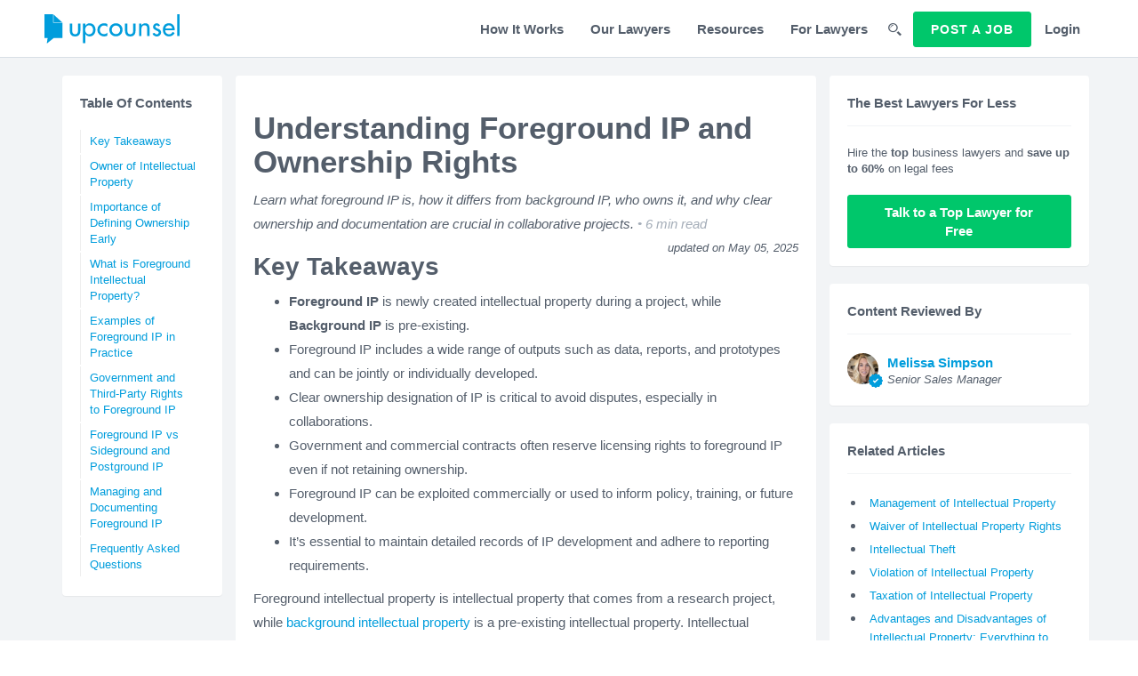

--- FILE ---
content_type: text/html; charset=utf-8
request_url: https://www.upcounsel.com/foreground-intellectual-property
body_size: 15847
content:
<!DOCTYPE html>
<html lang="en">
  <head>
  <title>Understanding Foreground IP and Ownership Rights</title>
  <script>window.UC = window.UC || {};</script>

  <script>
//<![CDATA[
new Image().src='https://trk.upcounsel.com/?ref&tags=article%2Ccontent%20pages&uid&url=https%3A%2F%2Fwww.upcounsel.com%2Fforeground-intellectual-property&ut=395a85932cd3fd27'
//]]>
</script>

      <!-- Google Tag Manager -->
      <script defer="defer">(function(w,d,s,l,i){w[l]=w[l]||[];w[l].push({'gtm.start':
      new Date().getTime(),event:'gtm.js'});var f=d.getElementsByTagName(s)[0],
        j=d.createElement(s),dl=l!='dataLayer'?'&l='+l:'';j.async=true;j.src=
          'https://www.googletagmanager.com/gtm.js?id='+i+dl;f.parentNode.insertBefore(j,f);
      })(window,document,'script','dataLayer','GTM-MNHJ3FL');</script>
      <!-- End Google Tag Manager -->
    <!-- Google Analytics -->
<script defer="defer">
  (function(i,s,o,g,r,a,m){i['GoogleAnalyticsObject']=r;i[r]=i[r]||function(){
  (i[r].q=i[r].q||[]).push(arguments)},i[r].l=1*new Date();a=s.createElement(o),
  m=s.getElementsByTagName(o)[0];a.async=1;a.src=g;m.parentNode.insertBefore(a,m)
  })(window,document,'script','https://www.google-analytics.com/analytics.js','ga');
</script>

      <!-- Start of HubSpot Embed Code -->
<script type="text/javascript" id="hs-script-loader" async defer src="//js.hs-scripts.com/40007426.js"></script>
<!-- End of HubSpot Embed Code -->


  <link rel="icon" type="image/x-icon" href="https://rcdn.upcounsel.com/assets/favicons/favicon-6ae1f8ca.ico" />
<link rel="icon" type="image/x-icon" href="https://rcdn.upcounsel.com/assets/favicons/favicon-32x32-e2e85d9b.png" />
<link href="https://rcdn.upcounsel.com/assets/favicons/apple-touch-icon-07fa68d5.png" rel="apple-touch-icon" />


  <link rel="stylesheet" href="https://rcdn.upcounsel.com/assets/core-98b8253f.css" />
  <link rel="stylesheet" href="https://rcdn.upcounsel.com/assets/article-490e8aa8.css" />
  <link rel="search" type="application/opensearchdescription+xml" title="UpCounsel.com" href="/opensearch.xml" />

    <meta property="og:image" content="https://rcdn.upcounsel.com/assets/shareImg-6b655918.png" />
  <link href="https://www.upcounsel.com/foreground-intellectual-property" rel="canonical" />


  <meta http-equiv="X-UA-Compatible" content="IE=edge" />
  <meta name="apple-mobile-web-app-title" content="UpCounsel" />
  <meta name="viewport" content="width=device-width, initial-scale=1, maximum-scale=1, user-scalable=0" />

  <meta property="og:site_name" content="UpCounsel" />
  <meta property="og:url" content="https://www.upcounsel.com/foreground-intellectual-property" />
  <meta property="og:title" content="Understanding Foreground IP and Ownership Rights" />
  <meta property="og:type" content="article" />

  <meta name="twitter:card" content="summary_large_image" />
  <meta name="twitter:site" content="@UpCounsel" />
  <meta name="twitter:title" content="Check out this article...Understanding Foreground IP and Ownership Rights" />

    <meta property="og:description" content="Learn what foreground IP is, how it differs from background IP, who owns it, and why clear ownership and documentation are crucial in collaborative projects." />
    <meta name="description" content="Learn what foreground IP is, how it differs from background IP, who owns it, and why clear ownership and documentation are crucial in collaborative projects." />
    <meta name="twitter:description" content="Learn what foreground IP is, how it differs from background IP, who owns it, and why clear ownership and documentation are crucial in collaborative projects." />



  <meta name="csrf-param" content="authenticity_token" />
<meta name="csrf-token" content="GqsDDqStMxJC1DEWyomr33Nj9GmjD0o4WIBTAwK0yB-rXCB-QM45mrWpNPYbFMDM3nz7AF5oIv9gOT2HvgihJQ" />
</head>


  <body class="content_pages show navbar-fixed" data-controller="public/content_pages" data-action="show">
    <!-- Google Tag Manager (noscript) -->
  <noscript>

    <iframe src="https://www.googletagmanager.com/ns.html?id=GTM-MNHJ3FL"
            height="0" width="0" style="display:none;visibility:hidden"></iframe>
  </noscript>
  <!-- End Google Tag Manager (noscript) -->


  <div id="mobile-nav">
      
  </div>

  <div id="content">
    <header id="header">
      <nav id="nav" class="navbar navbar-default navbar-wide sticky-navbar ">

  <div class="container">

    <div class="navbar-header">
      <a class="navbar-brand logo" href="/">
        <?xml version="1.0" encoding="utf-8"?>
<!-- Generator: Adobe Illustrator 19.0.1, SVG Export Plug-In . SVG Version: 6.00 Build 0)  -->
<svg version="1.1" id="logo-svg" xmlns="http://www.w3.org/2000/svg" xmlns:xlink="http://www.w3.org/1999/xlink" x="0px" y="0px"
	 viewBox="242 7.9 403.9 87.8" style="enable-background:new 242 7.9 403.9 87.8;" xml:space="preserve">
<style type="text/css">
	.st0{display:none;fill:#3890C3;}
	.st1 {fill:#;}
</style>
<rect x="200" y="-75" class="st0" width="500" height="250"/>
<path class="st1 part1" d="M242,7.9h25.7v25.4h27.8v45.4c0,0.3-0.3,0.6-0.6,0.6h-25.4l-20.6,16.4l2.5-16.4H242c-0.3,0-0.6-0.3-0.6-0.6V8.5
	C241.4,8.2,241.7,7.9,242,7.9z"/>
<g id="Layer_2">
	<polyline class="st1 part1" points="269.4,8.9 294.4,31.7 269.4,31.7 	"/>
</g>
<g>
	<path class="st1 part2" d="M430.4,46.5c-2.9-3.3-6.4-5-10.6-5c-1.7,0-3.4,0.4-4.9,1.1s-2.8,1.7-3.9,2.8c-1.1,1.2-2,2.6-2.6,4.1
		c-0.6,1.6-0.9,3.2-0.9,4.9c0,1.9,0.3,3.6,0.9,5.3c0.6,1.6,1.5,3,2.6,4.1c1.1,1.2,2.5,2.1,4,2.7c1.6,0.7,3.3,1,5.2,1
		c2.1,0,3.9-0.4,5.6-1.3c1.7-0.9,3.2-2.1,4.5-3.6v9.1c-1.6,0.9-3.3,1.5-4.9,1.9c-1.7,0.4-3.4,0.6-5.3,0.6c-2.7,0-5.3-0.5-7.7-1.5
		c-2.4-1-4.5-2.3-6.3-4.1c-1.8-1.7-3.2-3.8-4.3-6.2c-1.1-2.4-1.6-5-1.6-7.7c0-2.8,0.5-5.5,1.5-7.9s2.4-4.6,4.3-6.3
		c1.8-1.8,4-3.1,6.4-4.1c2.5-1,5.1-1.5,8-1.5c1.7,0,3.4,0.2,5.1,0.6s3.3,1,4.7,1.9v9.1H430.4z"/>
	<path class="st1 part2" d="M455.7,34.9c2.7,0,5.3,0.5,7.7,1.5s4.5,2.4,6.3,4.1c1.8,1.8,3.2,3.8,4.2,6.2c1,2.4,1.5,5,1.5,7.8
		s-0.5,5.4-1.5,7.8c-1,2.4-2.4,4.5-4.2,6.2c-1.8,1.8-3.9,3.1-6.3,4.1s-5,1.5-7.7,1.5c-2.8,0-5.4-0.5-7.8-1.5s-4.5-2.4-6.2-4.1
		c-1.8-1.8-3.2-3.8-4.2-6.2s-1.5-5-1.5-7.8s0.5-5.4,1.5-7.8s2.4-4.5,4.2-6.2c1.8-1.8,3.8-3.1,6.2-4.1S452.9,34.9,455.7,34.9z
		 M455.7,41.7c-1.7,0-3.4,0.3-4.9,1c-1.6,0.7-2.9,1.6-4,2.8c-1.1,1.2-2,2.5-2.7,4.1s-1,3.2-1,5c0,1.7,0.3,3.4,1,4.9
		c0.7,1.6,1.6,2.9,2.7,4.1c1.1,1.2,2.5,2.1,4,2.8c1.6,0.7,3.2,1,4.9,1c1.7,0,3.4-0.3,4.9-1c1.6-0.7,2.9-1.6,4-2.8s2-2.6,2.7-4.1
		c0.7-1.6,1-3.2,1-4.9s-0.3-3.4-1-5s-1.6-2.9-2.7-4.1s-2.5-2.1-4-2.8C459.1,42.1,457.4,41.7,455.7,41.7z"/>
	<path class="st1 part2" d="M489.9,36v20.5c0,1.5,0.1,2.9,0.4,4.2s0.7,2.5,1.3,3.6c0.6,1,1.5,1.8,2.6,2.4c1.1,0.6,2.5,0.9,4.3,0.9
		c1.7,0,3.2-0.3,4.3-0.9c1.1-0.6,2-1.4,2.6-2.4s1.1-2.2,1.3-3.6s0.4-2.8,0.4-4.2V36h7.1v21.3c0,2.5-0.3,4.8-0.9,6.9
		c-0.6,2.1-1.5,3.9-2.8,5.4s-2.9,2.7-4.9,3.5s-4.3,1.2-7.1,1.2s-5.1-0.4-7.1-1.2s-3.6-2-4.9-3.5s-2.2-3.3-2.8-5.4
		c-0.6-2.1-0.9-4.4-0.9-6.9V36H489.9z"/>
	<path class="st1 part2" d="M531.8,41h0.2c1.1-2,2.7-3.5,4.7-4.5s4.2-1.5,6.4-1.5c2.6,0,4.7,0.4,6.4,1.2c1.7,0.8,3.1,1.9,4,3.4
		c1,1.4,1.7,3.1,2.1,5.1c0.4,1.9,0.6,4.1,0.6,6.3v22h-7.1V51.8c0-1.6-0.1-3-0.2-4.3c-0.2-1.3-0.5-2.4-1.1-3.4
		c-0.6-0.9-1.4-1.7-2.5-2.2s-2.5-0.8-4.3-0.8c-2.3,0-4.1,0.5-5.3,1.4s-2.1,2.1-2.7,3.5s-0.9,3-1,4.7s-0.2,3.5-0.2,5.1v17h-7.1v-37
		h7.1V41z"/>
	<path class="st1 part2" d="M582.1,44.5c-0.4-0.9-1.1-1.7-1.9-2.3s-1.8-0.9-2.8-0.9s-1.9,0.3-2.7,1s-1.2,1.6-1.2,2.6
		c0,0.8,0.2,1.5,0.8,2.1c0.5,0.6,1.1,1.2,1.9,1.7c0.8,0.5,1.7,1,2.7,1.5c1,0.4,2.1,0.9,3.2,1.4c1.1,0.5,2.2,1,3.2,1.6
		s1.9,1.3,2.7,2.2c0.8,0.9,1.4,1.8,1.9,2.9c0.5,1.1,0.7,2.4,0.7,3.8c0,1.7-0.3,3.4-1,4.9s-1.6,2.8-2.8,3.9c-1.2,1.1-2.5,2-4,2.6
		s-3.2,0.9-4.9,0.9c-1.4,0-2.7-0.2-4-0.6c-1.3-0.4-2.5-0.9-3.7-1.6c-1.2-0.7-2.2-1.6-3.1-2.6s-1.6-2.2-2.1-3.5l6.1-2.8
		c0.7,1.4,1.6,2.5,2.6,3.4s2.4,1.3,4.1,1.3c1.5,0,2.8-0.5,3.9-1.4c1.1-0.9,1.7-2.2,1.7-3.8c0-1-0.2-1.8-0.7-2.3
		c-0.4-0.6-1.1-1.1-1.9-1.7l-7-3.7c-1.1-0.5-2-1.1-2.9-1.7c-0.9-0.6-1.6-1.2-2.3-1.9c-0.6-0.7-1.1-1.5-1.5-2.4
		c-0.3-0.9-0.5-2-0.5-3.3c0-1.5,0.3-2.9,0.9-4.2c0.6-1.3,1.4-2.5,2.3-3.4c1-1,2.1-1.7,3.4-2.3c1.3-0.6,2.7-0.8,4.3-0.8
		c2.3,0,4.3,0.6,6,1.7c1.7,1.2,3.1,2.7,4.1,4.7L582.1,44.5z"/>
	<path class="st1 part2" d="M603,55.7c0,1.6,0.3,3.1,0.8,4.6s1.3,2.8,2.3,3.9c1,1.1,2.1,2,3.5,2.7s2.9,1,4.6,1c2.7,0,4.9-0.6,6.6-1.9
		c1.6-1.3,3.1-3,4.5-5.3l6,3.4c-1.7,3.2-4.1,5.7-7.1,7.5s-6.4,2.6-10,2.6c-2.8,0-5.4-0.5-7.6-1.5s-4.1-2.4-5.7-4.1s-2.8-3.8-3.6-6.2
		c-0.8-2.4-1.3-4.9-1.3-7.7s0.4-5.5,1.1-7.9c0.8-2.4,1.9-4.5,3.4-6.3s3.4-3.2,5.6-4.2s4.9-1.5,7.9-1.5c2.9,0,5.5,0.5,7.7,1.5
		c2.2,1,4,2.4,5.4,4.2c1.4,1.8,2.5,3.8,3.2,6.2c0.7,2.4,1.1,5,1.1,7.7v1.1H603V55.7z M624.1,50.3c-0.4-2.8-1.5-5-3.3-6.7
		c-1.8-1.7-4.1-2.5-6.9-2.5s-5.1,0.9-7,2.6s-3.1,4-3.5,6.6H624.1z"/>
	<path class="st1 part2" d="M645.9,73h-7.1V4.4h7.1V73z"/>
</g>
<g>
	<path class="st1 part2" d="M325,36v20.5c0,1.5,0.1,2.9,0.4,4.2c0.2,1.3,0.7,2.5,1.3,3.6c0.6,1,1.5,1.8,2.6,2.4c1.1,0.6,2.5,0.9,4.3,0.9
		c1.7,0,3.2-0.3,4.3-0.9c1.1-0.6,2-1.4,2.6-2.4c0.6-1,1.1-2.2,1.3-3.6c0.2-1.3,0.4-2.8,0.4-4.2V36h7.1v21.3c0,2.5-0.3,4.8-0.9,6.9
		c-0.6,2.1-1.5,3.9-2.8,5.4c-1.3,1.5-2.9,2.7-4.9,3.5s-4.3,1.2-7.1,1.2c-2.7,0-5.1-0.4-7.1-1.2c-2-0.8-3.6-2-4.9-3.5
		c-1.3-1.5-2.2-3.3-2.8-5.4c-0.6-2.1-0.9-4.4-0.9-6.9V36H325z"/>
	<path class="st1 part2" d="M364.1,42.2h0.2c1.5-2.2,3.3-4,5.5-5.3c2.2-1.3,4.6-2,7.4-2c2.7,0,5.1,0.5,7.2,1.6s4,2.5,5.5,4.3
		s2.7,3.8,3.5,6.2c0.8,2.3,1.2,4.8,1.2,7.3c0,2.6-0.4,5.2-1.2,7.6c-0.8,2.4-1.9,4.6-3.4,6.4c-1.5,1.8-3.3,3.3-5.5,4.4
		c-2.2,1.1-4.7,1.6-7.5,1.6c-2.6,0-5-0.6-7.2-1.9c-2.2-1.3-3.9-3-5.4-5.1h-0.2v26.9h-7.1V36h7.1v6.2H364.1z M375.3,67.9
		c1.9,0,3.7-0.4,5.1-1.1c1.5-0.7,2.7-1.7,3.8-2.9c1-1.2,1.8-2.7,2.3-4.3s0.8-3.3,0.8-5.2c0-1.8-0.3-3.5-0.8-5.1s-1.3-3-2.3-4.2
		s-2.3-2.2-3.8-2.9s-3.2-1.1-5.1-1.1c-1.8,0-3.5,0.4-4.9,1.1c-1.4,0.7-2.7,1.7-3.7,3c-1,1.2-1.8,2.6-2.3,4.2s-0.8,3.2-0.8,5
		s0.3,3.4,0.8,5s1.3,3,2.3,4.3s2.2,2.3,3.6,3C371.8,67.6,373.5,67.9,375.3,67.9z"/>
</g>
</svg>

</a>
      <button type="button" id="menu-toggle" class="navbar-toggle">
        <span class="sr-only">Toggle navigation</span>
        <span class="icon-bar"></span>
        <span class="icon-bar"></span>
        <span class="icon-bar"></span>
      </button>

    </div>

      <div class="hidden-xs">
        <ul class="nav navbar-nav navbar-right">


            <li><a href="/howitworks">How It Works</a></li>

            <li id="lawyers-nav-item">
              <a id="lawyers-nav-link" href="#">Our Lawyers</a>
              <div id="lawyers-nav-dropdown" class="box-shadow">
  <div class="table">

    <div class="tc" id="lawyers-dropdown-paj-cell">
      <div class="lawyers-dropdown-paj text-center">
        <div class="fs-24 text-bold">Did you know?</div>
        <img class="did-you-know-img marg-t-10 marg-b-20" src="https://rcdn.upcounsel.com/assets/magnifying_people@2x-d5778cb5.png" />
        <div class="fs-13 text-bold">
          No need to spend hours finding a lawyer, post a job and get custom quotes from experienced lawyers instantly.
        </div>
        <a class="btn btn-success text-uppercase marg-t-20 track-click" data-location="nav_bar dropdown" data-event-name="clicked_paj_button" href="/jobs/new?page_location=nav_bar+dropdown">Post a Job</a>
      </div>
    </div>

    <div class="tc pad-l-5" id="lawyers-dropdown-list-cell">
      <p class="text-bold marg-l-5 fs-15">By Legal Areas</p>
        <div class="lawyers-topic-group">
          <div class="table">
            <a class="tr topic-link-row" data-topic-group-id="business-attorneys_id" href="/business-attorneys">
              <div class="tc fs-13">
                Business Lawyers
              </div>
</a>          </div>
        </div>
        <div class="lawyers-topic-group">
          <div class="table">
            <a class="tr topic-link-row" data-topic-group-id="c-corporation-formation_id" href="/c-corporation-formation">
              <div class="tc fs-13">
                C Corporation Formation Lawyers
              </div>
</a>          </div>
        </div>
        <div class="lawyers-topic-group">
          <div class="table">
            <a class="tr topic-link-row" data-topic-group-id="contract-attorneys_id" href="/contract-attorneys">
              <div class="tc fs-13">
                Contract Lawyers
              </div>
</a>          </div>
        </div>
        <div class="lawyers-topic-group">
          <div class="table">
            <a class="tr topic-link-row" data-topic-group-id="copyright-attorneys_id" href="/copyright-attorneys">
              <div class="tc fs-13">
                Copyright Lawyers
              </div>
</a>          </div>
        </div>
        <div class="lawyers-topic-group">
          <div class="table">
            <a class="tr topic-link-row" data-topic-group-id="employment-attorneys_id" href="/employment-attorneys">
              <div class="tc fs-13">
                Employment Lawyers
              </div>
</a>          </div>
        </div>
        <div class="lawyers-topic-group">
          <div class="table">
            <a class="tr topic-link-row" data-topic-group-id="franchise-attorneys_id" href="/franchise-attorneys">
              <div class="tc fs-13">
                Franchise Lawyers
              </div>
</a>          </div>
        </div>
        <div class="lawyers-topic-group">
          <div class="table">
            <a class="tr topic-link-row" data-topic-group-id="intellectual-property-attorneys_id" href="/intellectual-property-attorneys">
              <div class="tc fs-13">
                Intellectual Property Lawyers
              </div>
</a>          </div>
        </div>
        <div class="lawyers-topic-group">
          <div class="table">
            <a class="tr topic-link-row" data-topic-group-id="internet-attorneys_id" href="/internet-attorneys">
              <div class="tc fs-13">
                Internet Lawyers
              </div>
</a>          </div>
        </div>
        <div class="lawyers-topic-group">
          <div class="table">
            <a class="tr topic-link-row" data-topic-group-id="llc-formation_id" href="/llc-formation">
              <div class="tc fs-13">
                LLC Formation Lawyers
              </div>
</a>          </div>
        </div>
        <div class="lawyers-topic-group">
          <div class="table">
            <a class="tr topic-link-row" data-topic-group-id="outside-general-counsel-services_id" href="/outside-general-counsel-services">
              <div class="tc fs-13">
                Outside General Counsel Lawyers
              </div>
</a>          </div>
        </div>
        <div class="lawyers-topic-group">
          <div class="table">
            <a class="tr topic-link-row" data-topic-group-id="patent-attorneys_id" href="/patent-attorneys">
              <div class="tc fs-13">
                Patents Lawyers
              </div>
</a>          </div>
        </div>
        <div class="lawyers-topic-group">
          <div class="table">
            <a class="tr topic-link-row" data-topic-group-id="real-estate-attorneys_id" href="/real-estate-attorneys">
              <div class="tc fs-13">
                Real Estate Lawyers
              </div>
</a>          </div>
        </div>
        <div class="lawyers-topic-group">
          <div class="table">
            <a class="tr topic-link-row" data-topic-group-id="s-corporation-formation_id" href="/s-corporation-formation">
              <div class="tc fs-13">
                S Corporation Formation Lawyers
              </div>
</a>          </div>
        </div>
        <div class="lawyers-topic-group">
          <div class="table">
            <a class="tr topic-link-row" data-topic-group-id="startup-attorneys_id" href="/startup-attorneys">
              <div class="tc fs-13">
                Startup Lawyers
              </div>
</a>          </div>
        </div>
        <div class="lawyers-topic-group">
          <div class="table">
            <a class="tr topic-link-row" data-topic-group-id="trademark-attorneys_id" href="/trademark-attorneys">
              <div class="tc fs-13">
                Trademark Lawyers
              </div>
</a>          </div>
        </div>
      <div class="bottom-link">
        <a class="fs-13 text-bold topic-link" href="/sitemap">
          <i class="fontello icon-arrow-right-45"></i> View all legal areas
</a>      </div>
    </div>

    <div class="tc" id="lawyers-dropdown-list-cell">
      <p class="text-bold marg-l-5 fs-15">By States</p>
        <div class="lawyers-topic-group">
          <div class="table">
            <a class="tr topic-link-row" data-topic-group-id="arizona-attorneys_id" href="/arizona-attorneys">
              <div class="tc fs-13">
                Arizona Lawyers
              </div>
</a>          </div>
        </div>
        <div class="lawyers-topic-group">
          <div class="table">
            <a class="tr topic-link-row" data-topic-group-id="california-attorneys_id" href="/california-attorneys">
              <div class="tc fs-13">
                California Lawyers
              </div>
</a>          </div>
        </div>
        <div class="lawyers-topic-group">
          <div class="table">
            <a class="tr topic-link-row" data-topic-group-id="florida-attorneys_id" href="/florida-attorneys">
              <div class="tc fs-13">
                Florida Lawyers
              </div>
</a>          </div>
        </div>
        <div class="lawyers-topic-group">
          <div class="table">
            <a class="tr topic-link-row" data-topic-group-id="georgia-attorneys_id" href="/georgia-attorneys">
              <div class="tc fs-13">
                Georgia Lawyers
              </div>
</a>          </div>
        </div>
        <div class="lawyers-topic-group">
          <div class="table">
            <a class="tr topic-link-row" data-topic-group-id="illinois-attorneys_id" href="/illinois-attorneys">
              <div class="tc fs-13">
                Illinois Lawyers
              </div>
</a>          </div>
        </div>
        <div class="lawyers-topic-group">
          <div class="table">
            <a class="tr topic-link-row" data-topic-group-id="michigan-attorneys_id" href="/michigan-attorneys">
              <div class="tc fs-13">
                Michigan Lawyers
              </div>
</a>          </div>
        </div>
        <div class="lawyers-topic-group">
          <div class="table">
            <a class="tr topic-link-row" data-topic-group-id="new-jersey-attorneys_id" href="/new-jersey-attorneys">
              <div class="tc fs-13">
                New Jersey Lawyers
              </div>
</a>          </div>
        </div>
        <div class="lawyers-topic-group">
          <div class="table">
            <a class="tr topic-link-row" data-topic-group-id="new-york-attorneys_id" href="/new-york-attorneys">
              <div class="tc fs-13">
                New York Lawyers
              </div>
</a>          </div>
        </div>
        <div class="lawyers-topic-group">
          <div class="table">
            <a class="tr topic-link-row" data-topic-group-id="north-carolina-attorneys_id" href="/north-carolina-attorneys">
              <div class="tc fs-13">
                North Carolina Lawyers
              </div>
</a>          </div>
        </div>
        <div class="lawyers-topic-group">
          <div class="table">
            <a class="tr topic-link-row" data-topic-group-id="ohio-attorneys_id" href="/ohio-attorneys">
              <div class="tc fs-13">
                Ohio Lawyers
              </div>
</a>          </div>
        </div>
        <div class="lawyers-topic-group">
          <div class="table">
            <a class="tr topic-link-row" data-topic-group-id="pennsylvania-attorneys_id" href="/pennsylvania-attorneys">
              <div class="tc fs-13">
                Pennsylvania Lawyers
              </div>
</a>          </div>
        </div>
        <div class="lawyers-topic-group">
          <div class="table">
            <a class="tr topic-link-row" data-topic-group-id="tennessee-attorneys_id" href="/tennessee-attorneys">
              <div class="tc fs-13">
                Tennessee Lawyers
              </div>
</a>          </div>
        </div>
        <div class="lawyers-topic-group">
          <div class="table">
            <a class="tr topic-link-row" data-topic-group-id="texas-attorneys_id" href="/texas-attorneys">
              <div class="tc fs-13">
                Texas Lawyers
              </div>
</a>          </div>
        </div>
        <div class="lawyers-topic-group">
          <div class="table">
            <a class="tr topic-link-row" data-topic-group-id="virginia-attorneys_id" href="/virginia-attorneys">
              <div class="tc fs-13">
                Virginia Lawyers
              </div>
</a>          </div>
        </div>
        <div class="lawyers-topic-group">
          <div class="table">
            <a class="tr topic-link-row" data-topic-group-id="washington-attorneys_id" href="/washington-attorneys">
              <div class="tc fs-13">
                Washington Lawyers
              </div>
</a>          </div>
        </div>
      <div class="bottom-link">
        <a class="fs-13 text-bold topic-link" href="/sitemap/states">
          <i class="fontello icon-arrow-right-45"></i> View all states
</a>      </div>
    </div>

    <div class="tc" id="lawyers-dropdown-list-cell">
      <p class="text-bold marg-l-5 fs-15">By Cities</p>
        <div class="lawyers-topic-group">
          <div class="table">
            <a class="tr topic-link-row" data-topic-group-id="attorneys-austin-tx_id" href="/attorneys-austin-tx">
              <div class="tc fs-13">
                Austin, TX Lawyers
              </div>
</a>          </div>
        </div>
        <div class="lawyers-topic-group">
          <div class="table">
            <a class="tr topic-link-row" data-topic-group-id="attorneys-bronx-ny_id" href="/attorneys-bronx-ny">
              <div class="tc fs-13">
                Bronx, NY Lawyers
              </div>
</a>          </div>
        </div>
        <div class="lawyers-topic-group">
          <div class="table">
            <a class="tr topic-link-row" data-topic-group-id="attorneys-brooklyn-ny_id" href="/attorneys-brooklyn-ny">
              <div class="tc fs-13">
                Brooklyn, NY Lawyers
              </div>
</a>          </div>
        </div>
        <div class="lawyers-topic-group">
          <div class="table">
            <a class="tr topic-link-row" data-topic-group-id="attorneys-chicago-il_id" href="/attorneys-chicago-il">
              <div class="tc fs-13">
                Chicago, IL Lawyers
              </div>
</a>          </div>
        </div>
        <div class="lawyers-topic-group">
          <div class="table">
            <a class="tr topic-link-row" data-topic-group-id="attorneys-dallas-tx_id" href="/attorneys-dallas-tx">
              <div class="tc fs-13">
                Dallas, TX Lawyers
              </div>
</a>          </div>
        </div>
        <div class="lawyers-topic-group">
          <div class="table">
            <a class="tr topic-link-row" data-topic-group-id="attorneys-houston-tx_id" href="/attorneys-houston-tx">
              <div class="tc fs-13">
                Houston, TX Lawyers
              </div>
</a>          </div>
        </div>
        <div class="lawyers-topic-group">
          <div class="table">
            <a class="tr topic-link-row" data-topic-group-id="attorneys-las-vegas-nv_id" href="/attorneys-las-vegas-nv">
              <div class="tc fs-13">
                Las Vegas, NV Lawyers
              </div>
</a>          </div>
        </div>
        <div class="lawyers-topic-group">
          <div class="table">
            <a class="tr topic-link-row" data-topic-group-id="attorneys-los-angeles-ca_id" href="/attorneys-los-angeles-ca">
              <div class="tc fs-13">
                Los Angeles, CA Lawyers
              </div>
</a>          </div>
        </div>
        <div class="lawyers-topic-group">
          <div class="table">
            <a class="tr topic-link-row" data-topic-group-id="attorneys-miami-fl_id" href="/attorneys-miami-fl">
              <div class="tc fs-13">
                Miami, FL Lawyers
              </div>
</a>          </div>
        </div>
        <div class="lawyers-topic-group">
          <div class="table">
            <a class="tr topic-link-row" data-topic-group-id="attorneys-minneapolis-mn_id" href="/attorneys-minneapolis-mn">
              <div class="tc fs-13">
                Minneapolis, MN Lawyers
              </div>
</a>          </div>
        </div>
        <div class="lawyers-topic-group">
          <div class="table">
            <a class="tr topic-link-row" data-topic-group-id="attorneys-new-york-ny_id" href="/attorneys-new-york-ny">
              <div class="tc fs-13">
                New York, NY Lawyers
              </div>
</a>          </div>
        </div>
        <div class="lawyers-topic-group">
          <div class="table">
            <a class="tr topic-link-row" data-topic-group-id="attorneys-philadelphia-pa_id" href="/attorneys-philadelphia-pa">
              <div class="tc fs-13">
                Philadelphia, PA Lawyers
              </div>
</a>          </div>
        </div>
        <div class="lawyers-topic-group">
          <div class="table">
            <a class="tr topic-link-row" data-topic-group-id="attorneys-phoenix-az_id" href="/attorneys-phoenix-az">
              <div class="tc fs-13">
                Phoenix, AZ Lawyers
              </div>
</a>          </div>
        </div>
        <div class="lawyers-topic-group">
          <div class="table">
            <a class="tr topic-link-row" data-topic-group-id="attorneys-san-antonio-tx_id" href="/attorneys-san-antonio-tx">
              <div class="tc fs-13">
                San Antonio, TX Lawyers
              </div>
</a>          </div>
        </div>
        <div class="lawyers-topic-group">
          <div class="table">
            <a class="tr topic-link-row" data-topic-group-id="attorneys-san-diego-ca_id" href="/attorneys-san-diego-ca">
              <div class="tc fs-13">
                San Diego, CA Lawyers
              </div>
</a>          </div>
        </div>
      <div class="bottom-link">
        <a class="fs-13 text-bold topic-link" href="/sitemap/cities">
          <i class="fontello icon-arrow-right-45"></i> View all cities
</a>      </div>
    </div>

  </div>
</div>

            </li>


          <li class="dropdown dropdown-triangle dropdown-centered dropdown-hover">
              <a data-toggle="dropdown" role="button" aria-haspopup="true" aria-expanded="false" href="#">Resources</a>

            <ul class="dropdown-menu dropdown-menu-raised-caret">
              <li class=""><a href="/customers">Customer Success Stories</a></li><li class=""><a href="/patent">Patent Law Resources</a></li><li class=""><a href="/trademark">Trademark Law Resources</a></li><li class=""><a href="/startup-law-resources">Startup Law Resources</a></li><li class=""><a href="/free-legal-documents">Free Legal Documents</a></li>
            </ul>
          </li>


            <li><a href="/for-attorneys">For Lawyers</a></li>


          <li id="search_link">
            <a class="pad-x-5 marg-r-5" href="/search">
              <i class="fontello icon-search"></i>
              <span class="hide">Search</span>
</a>            <span id="search_link_arrow"></span>
          </li>

            <!-- active attorneys should see the find work button, -->
              <!-- clients and logged out users should see the PAJ button, -->
              <li id="main_header_link" class="new_job_link">
                <div class="navbar-btn text-center">
                  <span class="et-ac-suf-bo handle btn btn-success text-component marg-0 track-click" id="h-new-job-btn" data-location="article-nav-bar" data-event-name="clicked_paj_button" data-place="L2pvYnMvbmV3" data-query="page_location=article-nav-bar">Post a Job</span>
                </div>
              </li>
            <!-- non-active attorneys should see nothing here -->


            <li>
              <a id="lnkNewJobLogin" href="/account/logon">Login</a>
            </li>
        </ul>
      </div>
  </div>

</nav>

      <section id='global_search' class="grey-65-BG">
  <div class='container'>
    <div class='row'>
      <div class='col-md-offset-1 col-md-10'>

        <form method="get" action="/search" class="search_form marg-y-15">

          <span class="search_icon fontello icon-search pull-left"></span>

          <button class="search_button btn btn-primary btn-md text-uppercase text-bold pull-right hidden-xs">
            <span>Search</span>
          </button>

          <div class="pull-right visible-xs">
            <a class="search_clear_button btn btn-xs text-bold fs-16 marg-t-10">
              <i class="fontello icon-delete hide"></i>
            </a>
          </div>

            <input type="hidden" name="filter" value="articles" />

          <div class="search_input_wrap">
            <input class="search_input"
                   maxlength="512"
                   type="text"
                   name="q"
                   value=""
                   placeholder="Type to find legal articles"
                   autocomplete="off" />
          </div>
        </form>
      </div>
    </div>
  </div>
</section>

    </header>

    <div id="content-body">


      
    


<div class="document  ezoic-production" itemscope itemtype="http://schema.org/Article">

  <div class="container">

    <div id="print-logo">
      <?xml version="1.0" encoding="utf-8"?>
<!-- Generator: Adobe Illustrator 19.0.1, SVG Export Plug-In . SVG Version: 6.00 Build 0)  -->
<svg version="1.1" id="logo-svg" xmlns="http://www.w3.org/2000/svg" xmlns:xlink="http://www.w3.org/1999/xlink" x="0px" y="0px"
	 viewBox="242 7.9 403.9 87.8" style="enable-background:new 242 7.9 403.9 87.8;" xml:space="preserve">
<style type="text/css">
	.st0{display:none;fill:#3890C3;}
	.st1 {fill:#;}
</style>
<rect x="200" y="-75" class="st0" width="500" height="250"/>
<path class="st1 part1" d="M242,7.9h25.7v25.4h27.8v45.4c0,0.3-0.3,0.6-0.6,0.6h-25.4l-20.6,16.4l2.5-16.4H242c-0.3,0-0.6-0.3-0.6-0.6V8.5
	C241.4,8.2,241.7,7.9,242,7.9z"/>
<g id="Layer_2">
	<polyline class="st1 part1" points="269.4,8.9 294.4,31.7 269.4,31.7 	"/>
</g>
<g>
	<path class="st1 part2" d="M430.4,46.5c-2.9-3.3-6.4-5-10.6-5c-1.7,0-3.4,0.4-4.9,1.1s-2.8,1.7-3.9,2.8c-1.1,1.2-2,2.6-2.6,4.1
		c-0.6,1.6-0.9,3.2-0.9,4.9c0,1.9,0.3,3.6,0.9,5.3c0.6,1.6,1.5,3,2.6,4.1c1.1,1.2,2.5,2.1,4,2.7c1.6,0.7,3.3,1,5.2,1
		c2.1,0,3.9-0.4,5.6-1.3c1.7-0.9,3.2-2.1,4.5-3.6v9.1c-1.6,0.9-3.3,1.5-4.9,1.9c-1.7,0.4-3.4,0.6-5.3,0.6c-2.7,0-5.3-0.5-7.7-1.5
		c-2.4-1-4.5-2.3-6.3-4.1c-1.8-1.7-3.2-3.8-4.3-6.2c-1.1-2.4-1.6-5-1.6-7.7c0-2.8,0.5-5.5,1.5-7.9s2.4-4.6,4.3-6.3
		c1.8-1.8,4-3.1,6.4-4.1c2.5-1,5.1-1.5,8-1.5c1.7,0,3.4,0.2,5.1,0.6s3.3,1,4.7,1.9v9.1H430.4z"/>
	<path class="st1 part2" d="M455.7,34.9c2.7,0,5.3,0.5,7.7,1.5s4.5,2.4,6.3,4.1c1.8,1.8,3.2,3.8,4.2,6.2c1,2.4,1.5,5,1.5,7.8
		s-0.5,5.4-1.5,7.8c-1,2.4-2.4,4.5-4.2,6.2c-1.8,1.8-3.9,3.1-6.3,4.1s-5,1.5-7.7,1.5c-2.8,0-5.4-0.5-7.8-1.5s-4.5-2.4-6.2-4.1
		c-1.8-1.8-3.2-3.8-4.2-6.2s-1.5-5-1.5-7.8s0.5-5.4,1.5-7.8s2.4-4.5,4.2-6.2c1.8-1.8,3.8-3.1,6.2-4.1S452.9,34.9,455.7,34.9z
		 M455.7,41.7c-1.7,0-3.4,0.3-4.9,1c-1.6,0.7-2.9,1.6-4,2.8c-1.1,1.2-2,2.5-2.7,4.1s-1,3.2-1,5c0,1.7,0.3,3.4,1,4.9
		c0.7,1.6,1.6,2.9,2.7,4.1c1.1,1.2,2.5,2.1,4,2.8c1.6,0.7,3.2,1,4.9,1c1.7,0,3.4-0.3,4.9-1c1.6-0.7,2.9-1.6,4-2.8s2-2.6,2.7-4.1
		c0.7-1.6,1-3.2,1-4.9s-0.3-3.4-1-5s-1.6-2.9-2.7-4.1s-2.5-2.1-4-2.8C459.1,42.1,457.4,41.7,455.7,41.7z"/>
	<path class="st1 part2" d="M489.9,36v20.5c0,1.5,0.1,2.9,0.4,4.2s0.7,2.5,1.3,3.6c0.6,1,1.5,1.8,2.6,2.4c1.1,0.6,2.5,0.9,4.3,0.9
		c1.7,0,3.2-0.3,4.3-0.9c1.1-0.6,2-1.4,2.6-2.4s1.1-2.2,1.3-3.6s0.4-2.8,0.4-4.2V36h7.1v21.3c0,2.5-0.3,4.8-0.9,6.9
		c-0.6,2.1-1.5,3.9-2.8,5.4s-2.9,2.7-4.9,3.5s-4.3,1.2-7.1,1.2s-5.1-0.4-7.1-1.2s-3.6-2-4.9-3.5s-2.2-3.3-2.8-5.4
		c-0.6-2.1-0.9-4.4-0.9-6.9V36H489.9z"/>
	<path class="st1 part2" d="M531.8,41h0.2c1.1-2,2.7-3.5,4.7-4.5s4.2-1.5,6.4-1.5c2.6,0,4.7,0.4,6.4,1.2c1.7,0.8,3.1,1.9,4,3.4
		c1,1.4,1.7,3.1,2.1,5.1c0.4,1.9,0.6,4.1,0.6,6.3v22h-7.1V51.8c0-1.6-0.1-3-0.2-4.3c-0.2-1.3-0.5-2.4-1.1-3.4
		c-0.6-0.9-1.4-1.7-2.5-2.2s-2.5-0.8-4.3-0.8c-2.3,0-4.1,0.5-5.3,1.4s-2.1,2.1-2.7,3.5s-0.9,3-1,4.7s-0.2,3.5-0.2,5.1v17h-7.1v-37
		h7.1V41z"/>
	<path class="st1 part2" d="M582.1,44.5c-0.4-0.9-1.1-1.7-1.9-2.3s-1.8-0.9-2.8-0.9s-1.9,0.3-2.7,1s-1.2,1.6-1.2,2.6
		c0,0.8,0.2,1.5,0.8,2.1c0.5,0.6,1.1,1.2,1.9,1.7c0.8,0.5,1.7,1,2.7,1.5c1,0.4,2.1,0.9,3.2,1.4c1.1,0.5,2.2,1,3.2,1.6
		s1.9,1.3,2.7,2.2c0.8,0.9,1.4,1.8,1.9,2.9c0.5,1.1,0.7,2.4,0.7,3.8c0,1.7-0.3,3.4-1,4.9s-1.6,2.8-2.8,3.9c-1.2,1.1-2.5,2-4,2.6
		s-3.2,0.9-4.9,0.9c-1.4,0-2.7-0.2-4-0.6c-1.3-0.4-2.5-0.9-3.7-1.6c-1.2-0.7-2.2-1.6-3.1-2.6s-1.6-2.2-2.1-3.5l6.1-2.8
		c0.7,1.4,1.6,2.5,2.6,3.4s2.4,1.3,4.1,1.3c1.5,0,2.8-0.5,3.9-1.4c1.1-0.9,1.7-2.2,1.7-3.8c0-1-0.2-1.8-0.7-2.3
		c-0.4-0.6-1.1-1.1-1.9-1.7l-7-3.7c-1.1-0.5-2-1.1-2.9-1.7c-0.9-0.6-1.6-1.2-2.3-1.9c-0.6-0.7-1.1-1.5-1.5-2.4
		c-0.3-0.9-0.5-2-0.5-3.3c0-1.5,0.3-2.9,0.9-4.2c0.6-1.3,1.4-2.5,2.3-3.4c1-1,2.1-1.7,3.4-2.3c1.3-0.6,2.7-0.8,4.3-0.8
		c2.3,0,4.3,0.6,6,1.7c1.7,1.2,3.1,2.7,4.1,4.7L582.1,44.5z"/>
	<path class="st1 part2" d="M603,55.7c0,1.6,0.3,3.1,0.8,4.6s1.3,2.8,2.3,3.9c1,1.1,2.1,2,3.5,2.7s2.9,1,4.6,1c2.7,0,4.9-0.6,6.6-1.9
		c1.6-1.3,3.1-3,4.5-5.3l6,3.4c-1.7,3.2-4.1,5.7-7.1,7.5s-6.4,2.6-10,2.6c-2.8,0-5.4-0.5-7.6-1.5s-4.1-2.4-5.7-4.1s-2.8-3.8-3.6-6.2
		c-0.8-2.4-1.3-4.9-1.3-7.7s0.4-5.5,1.1-7.9c0.8-2.4,1.9-4.5,3.4-6.3s3.4-3.2,5.6-4.2s4.9-1.5,7.9-1.5c2.9,0,5.5,0.5,7.7,1.5
		c2.2,1,4,2.4,5.4,4.2c1.4,1.8,2.5,3.8,3.2,6.2c0.7,2.4,1.1,5,1.1,7.7v1.1H603V55.7z M624.1,50.3c-0.4-2.8-1.5-5-3.3-6.7
		c-1.8-1.7-4.1-2.5-6.9-2.5s-5.1,0.9-7,2.6s-3.1,4-3.5,6.6H624.1z"/>
	<path class="st1 part2" d="M645.9,73h-7.1V4.4h7.1V73z"/>
</g>
<g>
	<path class="st1 part2" d="M325,36v20.5c0,1.5,0.1,2.9,0.4,4.2c0.2,1.3,0.7,2.5,1.3,3.6c0.6,1,1.5,1.8,2.6,2.4c1.1,0.6,2.5,0.9,4.3,0.9
		c1.7,0,3.2-0.3,4.3-0.9c1.1-0.6,2-1.4,2.6-2.4c0.6-1,1.1-2.2,1.3-3.6c0.2-1.3,0.4-2.8,0.4-4.2V36h7.1v21.3c0,2.5-0.3,4.8-0.9,6.9
		c-0.6,2.1-1.5,3.9-2.8,5.4c-1.3,1.5-2.9,2.7-4.9,3.5s-4.3,1.2-7.1,1.2c-2.7,0-5.1-0.4-7.1-1.2c-2-0.8-3.6-2-4.9-3.5
		c-1.3-1.5-2.2-3.3-2.8-5.4c-0.6-2.1-0.9-4.4-0.9-6.9V36H325z"/>
	<path class="st1 part2" d="M364.1,42.2h0.2c1.5-2.2,3.3-4,5.5-5.3c2.2-1.3,4.6-2,7.4-2c2.7,0,5.1,0.5,7.2,1.6s4,2.5,5.5,4.3
		s2.7,3.8,3.5,6.2c0.8,2.3,1.2,4.8,1.2,7.3c0,2.6-0.4,5.2-1.2,7.6c-0.8,2.4-1.9,4.6-3.4,6.4c-1.5,1.8-3.3,3.3-5.5,4.4
		c-2.2,1.1-4.7,1.6-7.5,1.6c-2.6,0-5-0.6-7.2-1.9c-2.2-1.3-3.9-3-5.4-5.1h-0.2v26.9h-7.1V36h7.1v6.2H364.1z M375.3,67.9
		c1.9,0,3.7-0.4,5.1-1.1c1.5-0.7,2.7-1.7,3.8-2.9c1-1.2,1.8-2.7,2.3-4.3s0.8-3.3,0.8-5.2c0-1.8-0.3-3.5-0.8-5.1s-1.3-3-2.3-4.2
		s-2.3-2.2-3.8-2.9s-3.2-1.1-5.1-1.1c-1.8,0-3.5,0.4-4.9,1.1c-1.4,0.7-2.7,1.7-3.7,3c-1,1.2-1.8,2.6-2.3,4.2s-0.8,3.2-0.8,5
		s0.3,3.4,0.8,5s1.3,3,2.3,4.3s2.2,2.3,3.6,3C371.8,67.6,373.5,67.9,375.3,67.9z"/>
</g>
</svg>

    </div>

    <div style="margin-right: -15px">
      
    </div>

    <div class="row marg-y-20 flex-article">

          <div class="col-md-2 toc-column hidden-sm hidden-xs">
    <div class="panel affix-panel  affix-with-sticky-title">
      <div class="panel-body">
        <div class="toc-title">Table Of Contents</div>
        <nav id="toc"></nav>
      </div>
    </div>
  </div>


      <div class="col-md-7 content-column">

        

        <div class="panel">
          <div id="articlePreview" class="doc-detail-section panel-body" itemprop="articleBody">

            <h1 id="articleTitle" class="doc-title text-bold" itemprop="headline">Understanding Foreground IP and Ownership Rights</h1>
            <input id="ArticleId" name="ArticleId" type="hidden" value="5af5979a245c7d50c6c6f3c8" />
            <span itemprop="datePublished" content="2018-05-11T13:16:10.988Z"></span>

            

              <p class="doc-description" itemprop="description" content="Learn what foreground IP is, how it differs from background IP, who owns it, and why clear ownership and documentation are crucial in collaborative projects.">
                <em>
                  Learn what foreground IP is, how it differs from background IP, who owns it, and why clear ownership and documentation are crucial in collaborative projects.
                  <span itemprop="timeRequired" content="P6M">
                    <span class="content-read-time">6 min read</span>
                  </span>

                    <span class="pull-right fs-13" itemprop="dateModified" content="2025-05-05T19:02:56.850Z">
                      updated on May 05, 2025
                    </span>
                </em>
              </p>


            <div class="article-body marg-t-20">
              <h2>Key Takeaways</h2><ul>
<li>
<strong>Foreground IP</strong> is newly created intellectual property during a project, while <strong>Background IP</strong> is pre-existing.</li>
<li>Foreground IP includes a wide range of outputs such as data, reports, and prototypes and can be jointly or individually developed.</li>
<li>Clear ownership designation of IP is critical to avoid disputes, especially in collaborations.</li>
<li>Government and commercial contracts often reserve licensing rights to foreground IP even if not retaining ownership.</li>
<li>Foreground IP can be exploited commercially or used to inform policy, training, or future development.</li>
<li>It’s essential to maintain detailed records of IP development and adhere to reporting requirements.</li>
</ul><p>Foreground intellectual property is intellectual property that comes from a research project, while <a href="https://www.upcounsel.com/background-intellectual-property">background intellectual property</a> is a pre-existing intellectual property. Intellectual property is also known as a <a href="https://www.upcounsel.com/copyright">copyright</a>-protected design or patentable product. All useful knowledge is included in this, including conference presentations, academic journal publications, and any treatment protocols that come from a research project. This concept allows ownership of knowledge and can be in many forms. This includes intervention materials, research data, academic journals, and transcripts. </p><h2>Owner of Intellectual Property</h2><p>There needs to be an identified owner of the property. The owner can be part of a collaboration or different partner organizations, but these situations are best to avoid, as they're usually complicated. It's better to have one owner for each distinct intellectual property instead. Having an owner means identifying a certain organization who will take responsibility in case nothing is done with the intellectual property.</p><p>They will be recognized through a website, academic journal, an information sheet for patients, or training materials. Most of the research is captured by an academic journal and will be protected by copyright when it's created. The intellectual property is often set forth by a sponsor or collaborative team who agrees on the intellectual property strategy and business plan.</p><p>Adopting intellectual property means others are taking on this new knowledge to combine with their own. One example of this is a national clinical guideline that influences local policy. A trainer who's qualified can use the training materials using the <a href="https://www.upcounsel.com/intellectual-property-protection">intellectual property</a>. Implementing the intellectual property requires going through the necessary steps to enable utilization, such as forming a commissioning package to support and guide a new intervention. Commercial exploitation is defined as getting a financial reward from others who are paying to use the intellectual property, but it can also mean licensing it to a third party.</p><h2>Importance of Defining Ownership Early</h2><p>Clearly defining who owns foreground IP at the outset of a project is vital. In collaborative research or joint development agreements, ambiguity around ownership can lead to disputes or delays in commercialization. While it's possible for multiple parties to co-own IP, this arrangement requires detailed contracts that define each party’s rights, contributions, and responsibilities. Ideally, ownership should align with the party best positioned to exploit or develop the IP, and contracts should include terms for licensing, sublicensing, and enforcement.</p><h2>What is Foreground Intellectual Property?</h2><p>Foreground intellectual property is a newer property that develops over a project's duration. This can be developed by one person or multiple people, although it's normally by one party. Legal issues can come up when the foreground intellectual property is <a href="http://www.shaked-law.com/who-owns-that-jointly-developed-ip-3/">jointly developed</a> by parties. Foreground intellectual property is intellectual property that's developed, made, or created in the performance of the original satellite contract or contract and is required for any deliverable item to be used.</p><p>Foreground intellectual property can be considered feasibility knowledge in the following situations:</p><ul>
<li>When undertaking a trial that's in primary care</li>
<li>Savings are shown when comparing one health economic analysis of a certain intervention to another</li>
<li>Certain materials such as clinical guidance sheets, academic journal articles, and patient information</li>
</ul><p>Foreground intellectual property can be more knowledge about a certain background intellectual property. As an example, if a project was created to refine an established intervention further, the intervention is considered the background intellectual property and the refinements are the foreground intellectual property. Foreground information is often defined as intellectual property that was first conceived, created, produced, and decrease to practice as part of the work under the contract. Even if the contractor owns the intellectual property and foreground information, it's necessary to keep very detailed records of the foreground information that is created and developed.</p><p>The information will need to follow all reporting requirements and is similar to if the federal government owned the intellectual property and foreground information. The government has the right to receive a license to let them exercise all their <a href="https://www.upcounsel.com/intellectual-property-law">intellectual property rights</a> in the foreground information. This means the government is entitled to do anything they could do if they were the owner of the foreground information. The exception to this is to transfer or assign ownership and exploit it.</p><p>The definition of <a href="https://www.lawinsider.com/dictionary/foreground-intellectual-property">foreground intellectual property</a> includes all technical data, specifications, data, plans, patterns, demonstration units, inventions, applicable special purpose equipment, designs, software, drawings, reports, prototypes, and models. It also includes any other processes that produce, conceive, develop, or decrease the information to finish the project and therefore all rights, including patents, industrial designs, copyrights, <a href="https://www.upcounsel.com/trademark">trademarks</a>, and registrations. It also includes the intellectual property rights pertaining to the subsequent agreement with the exclusion of foundry intellectual property confidential.</p><h2>Examples of Foreground IP in Practice</h2><p>Foreground IP can emerge in a variety of forms depending on the nature of the project. Common examples include:</p><ul>
<li>New software tools or algorithms developed during a tech collaboration.</li>
<li>Research data or clinical trial results generated through public-private partnerships.</li>
<li>Product prototypes or engineering designs from joint R&amp;D initiatives.</li>
<li>Technical specifications, drawings, and modeling created under a government-funded contract.</li>
</ul><p>These deliverables typically qualify as foreground IP if they are developed specifically under the scope of the funded or collaborative project and were not pre-existing prior to commencement.</p><h2>Government and Third-Party Rights to Foreground IP</h2><p>When foreground IP is developed under a government contract, the agency may retain broad rights even if it does not own the IP. For instance, U.S. federal agencies may receive a royalty-free, non-exclusive license to use foreground IP for government purposes. This allows public-sector entities to benefit from innovations without infringing on the contractor’s commercial rights. In commercial agreements, contracts may also allow third parties to access foreground IP under specific licensing conditions—commonly referred to as “freedom to operate” clauses.</p><h2>Foreground IP vs Sideground and Postground IP</h2><p>In addition to foreground and background IP, some agreements recognize <strong>sideground</strong> and <strong>postground IP</strong>:</p><ul>
<li>
<strong>Sideground IP</strong> is developed outside the scope of the contract but during the project’s timeline. For example, if an employee invents something unrelated to the contract during the project period, it may fall into this category.</li>
<li>
<strong>Postground IP</strong> refers to improvements or developments that occur after the project ends but stem directly from the project’s outcomes.</li>
</ul><p>While less common, these categories are important in R&amp;D-heavy industries and should be addressed in IP agreements to prevent future ownership conflicts.</p><h2>Managing and Documenting Foreground IP</h2><p>Effective management of foreground IP requires rigorous documentation, including:</p><ul>
<li>Detailed project records specifying who contributed to the IP and how.</li>
<li>Clear identification of deliverables tied to foreground IP.</li>
<li>Internal IP registers or logs that track creation and revisions.</li>
<li>Compliance with contractual reporting and disclosure requirements.</li>
</ul><p>Such documentation not only helps in asserting ownership but also ensures transparency in audits and protects the IP during disputes or infringement claims.</p><h2>Frequently Asked Questions</h2><ol>
<li>
<strong>What is the difference between foreground and background IP?</strong><br>Foreground IP is developed during a project; background IP exists beforehand and is brought into the project.</li>
<li>
<strong>Who owns foreground IP in a government contract?</strong><br>Typically, the contractor owns it, but the government retains a license to use it for official purposes.</li>
<li>
<strong>Can foreground IP be co-owned?</strong><br>Yes, but co-ownership requires detailed agreements to prevent disputes over use, licensing, and commercialization.</li>
<li>
<strong>What are examples of foreground IP?</strong><br>Examples include new software, research findings, prototypes, training materials, and technical reports created during a project.</li>
<li>
<strong>How should foreground IP be documented?</strong><br>Maintain detailed records of creation, contributors, usage intent, and reporting requirements to ensure legal clarity and ownership protection.</li>
</ol><p>If you need help with foreground intellectual property, you can <a href="https://www.upcounsel.com/jobs/new?page_location=article-paj-hyperlink-content">post your legal need</a> on UpCounsel's marketplace. UpCounsel accepts only the top 5 percent of lawyers to its site. Lawyers on UpCounsel come from law schools such as Harvard Law and Yale Law and average 14 years of legal experience, including work with or on behalf of companies like Google, Menlo Ventures, and Airbnb.</p>
            </div>
          </div>
        </div>

        <div class="panel-body">
          <div class="fs-20 text-bold text-center no-print">
            Was this document helpful? Share it with your network!
          </div>

          <div class="doc-social text-center">
              <script type='text/javascript'>
    function onSharethisLoad() {
      if (!window.__sharethis__ || typeof window.__sharethis__.load !== 'function') {
        console.log('sharethis is not initialized!')
        return
      }

      if (window.sharethisWidgetLoaded) {
          return
      }
      window.sharethisWidgetLoaded = true;
      // https://sharethis.com/support/guides/reinitialize-sharethis-buttons-specific-sharing-parameters/
      var shareThisOptions = {
        alignment: "center",
        container: 'sharethis-buttons',
        enabled: true,
        font_size: 11, // small = 11, medium = 12, large = 16.
        labels: 'counts', // "cta", "counts", or "none"
        min_count: 1, // minimum amount of shares before showing the count
        padding: 8, // small = 8, medium = 10, large = 12.
        radius: 4, // in pixels
        networks: ['facebook', 'twitter', 'linkedin'],
        show_total: false,
        show_mobile_buttons: true, // forces sms to show on desktop
        size: 32, // small = 32, medium = 40, large = 48.
        spacing: 8 // spacing = 8, no spacing = 0.
      }



        shareThisOptions.color = 'white';
      window.__sharethis__.load('inline-share-buttons', shareThisOptions);
    }
  </script>

  <script type='text/javascript' src='https://platform-api.sharethis.com/js/sharethis.js#property=61f0e03d96a4850019cacda7&product=inline-share-buttons' async='async' onload='onSharethisLoad()'></script>

  <div id="sharethis-buttons" style="margin-bottom: 6px"></div>

          </div>

        </div>

        
      </div>
      <div class="col-md-3 col-sm-12 no-print sidebar-column"><div class="row">
  <div class="col-sm-12 pad-x-0-xs">
    <div class="panel no-border">

      <div class="panel-heading">
        <div class="panel-title-container text-bold fs-15 text-grey-65 pad-b-15">
          The Best Lawyers For Less
        </div>
      </div>

      <div class="panel-body paj-widget-copy pad-y-10">
        <p>Hire the <strong>top</strong> business lawyers and <strong>save up to 60%</strong> on legal fees</p>
      </div>

      <div class="panel-body pad-t-10">
        <span class="et-ac-suf-bo handle btn btn-wrap btn-md btn-success btn-full-xs text-bold track-click full-width" data-location="article-paj-widget" data-event-name="clicked_paj_button" data-place="L2pvYnMvbmV3" data-query="page_location=article-paj-widget">Talk to a Top Lawyer for Free</span>
      </div>
    </div>
  </div>
</div>

<div class="row reviewed-content" itemprop="author" itemscope itemtype="http://schema.org/Person">
  <div class="col-sm-12 pad-x-0-xs">
    <div class="panel no-border">
      <div class="panel-heading">
        <div class="panel-title-container text-bold fs-15 text-grey-65 pad-b-15">
          Content Reviewed By
        </div>
      </div>
      <div class="panel-body pad-t-10">
        <div class="flex">
          <div class="marg-r-10 reviewer-image">
            <a href="/about/editors/melissa-simpson"><img class="img-circle" itemprop="image" src="https://usercdn.upcounsel.com/615c8ca9d7d53d773468b8ca/images/1736944614774melissa-simpson.jpg" /></a>
            <img class="reviewer-image-badge" src="https://rcdn.upcounsel.com/assets/approved-badge-e868658e.svg" />
          </div>

          <div class="flex flex-column">
            <a class="text-bold fs-15" itemprop="url" href="/about/editors/melissa-simpson">
              <span itemprop="name">Melissa Simpson</span>
</a>            <span class="text-italic fs-13" itemprop="description">Senior Sales Manager</span>
          </div>
        </div>
      </div>
    </div>
  </div>
</div>

  <div class="row ">
    <div class="col-sm-12 pad-x-0-xs">
      <div class="panel no-border">

        <div class="panel-heading">
          <div class="panel-title-container text-bold fs-15 text-grey-65 pad-b-15">
            Related Articles
          </div>
        </div>

        <div class="panel-body pad-t-10 pad-b-20">
          <ul class="list xs-spaced">

              <li class="pad-b-5">
                <a class="fs-13 track-click" data-loc="Related Articles" data-event-name="sidebar-link-clicked" href="/management-of-intellectual-property">Management of Intellectual Property</a>
              </li>
              <li class="pad-b-5">
                <a class="fs-13 track-click" data-loc="Related Articles" data-event-name="sidebar-link-clicked" href="/waiver-of-intellectual-property-rights">Waiver of Intellectual Property Rights</a>
              </li>
              <li class="pad-b-5">
                <a class="fs-13 track-click" data-loc="Related Articles" data-event-name="sidebar-link-clicked" href="/intellectual-theft">Intellectual Theft</a>
              </li>
              <li class="pad-b-5">
                <a class="fs-13 track-click" data-loc="Related Articles" data-event-name="sidebar-link-clicked" href="/violation-of-intellectual-property">Violation of Intellectual Property</a>
              </li>
              <li class="pad-b-5">
                <a class="fs-13 track-click" data-loc="Related Articles" data-event-name="sidebar-link-clicked" href="/taxation-of-intellectual-property">Taxation of Intellectual Property</a>
              </li>
              <li class="pad-b-5">
                <a class="fs-13 track-click" data-loc="Related Articles" data-event-name="sidebar-link-clicked" href="/advantages-and-disadvantages-of-intellectual-property">Advantages and Disadvantages of Intellectual Property: Everything to Know</a>
              </li>
              <li class="pad-b-5">
                <a class="fs-13 track-click" data-loc="Related Articles" data-event-name="sidebar-link-clicked" href="/intellectual-property-insurance">Intellectual Property Insurance</a>
              </li>
              <li class="pad-b-5">
                <a class="fs-13 track-click" data-loc="Related Articles" data-event-name="sidebar-link-clicked" href="/proprietary-intellectual-property">Proprietary Intellectual Property</a>
              </li>
              <li class="pad-b-5">
                <a class="fs-13 track-click" data-loc="Related Articles" data-event-name="sidebar-link-clicked" href="/intellectual-property-law">Intellectual Property Law</a>
              </li>
              <li class="pad-b-5">
                <a class="fs-13 track-click" data-loc="Related Articles" data-event-name="sidebar-link-clicked" href="/transfer-of-intellectual-property">Transfer of Intellectual Property</a>
              </li>

          </ul>
        </div>

      </div>
    </div>
  </div>
</div>
    </div>
  </div>


    <script type="application/ld+json">
      {"@context":"http://schema.org","@type":"FAQPage","mainEntity":[{"@type":"Question","name":"What is the difference between foreground and background IP?","acceptedAnswer":{"@type":"Answer","text":"Foreground IP is developed during a project; background IP exists beforehand and is brought into the project."}},{"@type":"Question","name":"Who owns foreground IP in a government contract?","acceptedAnswer":{"@type":"Answer","text":"Typically, the contractor owns it, but the government retains a license to use it for official purposes."}},{"@type":"Question","name":"Can foreground IP be co-owned?","acceptedAnswer":{"@type":"Answer","text":"Yes, but co-ownership requires detailed agreements to prevent disputes over use, licensing, and commercialization."}},{"@type":"Question","name":"What are examples of foreground IP?","acceptedAnswer":{"@type":"Answer","text":"Examples include new software, research findings, prototypes, training materials, and technical reports created during a project."}},{"@type":"Question","name":"How should foreground IP be documented?","acceptedAnswer":{"@type":"Answer","text":"Maintain detailed records of creation, contributors, usage intent, and reporting requirements to ensure legal clarity and ownership protection."}}]}
    </script>
</div>

<section id="paj-cta-v9">
  <div class="container">
    <div class="fs-35 text-white text-medium text-center paj-v9-content">
      Want High Quality, Transparent, and Affordable Legal Services?
    </div>
    <div class="text-center">
      <a class="btn btn-lg btn-white-txtblue fs-16 text-component track-click" data-location="footer" data-event-name="clicked_paj_button" href="/jobs/new?page_location=footer">Get Free Proposals</a>
    </div>
  </div>
</section>


<div class="sticky-cta-header js-sticky-cta-test fill hidden-xs">
  <div class="container">
      <div class="sticky-title"> Understanding Foreground IP and Ownership Rights </div>

    <div class="row">
      <div class='flex flex-justify-center'>
        <div class='js-geo-location input-icon-container flex flex-flow-row-wrap'>
          <div class="marg-b-15 pad-l-0-sm input-icon-wrap input-icon-wrap--inline marg-x-0 full-width--xs">
            <span class="glyphicon glyphicon-map-marker cta-icon-copy input-icon--xs" aria-hidden="true"></span>
            <div class='input-icon-copy--xs'>
              <span>Zip Code</span>
            </div>
            <input type="text" class="header-cta-input input-with-icon form-control white-BG js-geo-location-zip" />
          </div>

          <div class="text-center full-width--xs">
            <span class="et-ac-suf-bo handle btn btn-md btn-pink-txtwhite btn-full-xs text-uppercase border-l-radius-sm-0
                              lh-21 track-click js-new-job" data-location="sticky-cta-header" data-event-name="clicked_paj_button" data-place="L2pvYnMvbmV3" data-query="page_location=sticky-cta-header">Talk to a Top Lawyer for Free</span>
          </div>
        </div>
      </div>
    </div>
  </div>
</div>

<div class="sticky-cta-footer bg-blue-sticky-cta-footer js-sticky-cta-test fill visible-xs">
  <div class="js-cancel-sticky-footer cancel-sticky-footer-btn fs-20 track-click cancel-sticky-footer-btn-position"
          data-event-name="close_sticky_cta_footer">
    &#215
  </div>

  <div class="container">
    <div class="row">
      <div class='flex flex-justify-center flex-align-center'>
        <div class='js-geo-location input-icon-container'>
          <div class="text-center full-width--xs">
              <span class="et-ac-suf-bo handle btn btn-lg btn-pink-txtwhite btn-no-border btn-full-xs text-uppercase text-bold track-click border-l-radius-sm-0 js-new-job marg-b-10 marg-t-20" data-location="sticky-cta-footer" data-event-name="clicked_paj_button" data-place="L2pvYnMvbmV3" data-query="page_location=sticky-cta-footer">Talk to a Top Lawyer for Free</span>
          </div>
        </div>
      </div>
    </div>
  </div>
</div>




    </div>

    <footer id="footer">

  <div class="footer ">

    <div class="mainfooter pad-y-50">
      <div class="container">
        <div class="row">

          <div class="col-sm-3">
            <p class="text-uppercase text-white">Navigation</p>
            <ul class="nav-list">
              <li><span class="et-ac-suf-bo handle obfuscate-footer" data-place="L2hvd2l0d29ya3M=">How it Works</span></li>
              <li><span class="et-ac-suf-bo handle obfuscate-footer" data-place="L2Zvci1hdHRvcm5leXM=">For Lawyers</span></li>
              <li><span class="et-ac-suf-bo handle obfuscate-footer" data-place="L2ZyZWUtbGVnYWwtZG9jdW1lbnRz">Free Legal Documents</span></li>
              <li><a href="/sitemap">Sitemap</a></li>
            </ul>
          </div>

          <div class="col-sm-3">
            <p class="text-uppercase text-white">About</p>
            <ul class="nav-list">
              <li><span class="et-ac-suf-bo handle obfuscate-footer" data-place="L2Fib3V0">Our Company</span></li>
              <li><span class="et-ac-suf-bo handle obfuscate-footer" data-place="L2NhcmVlcnM=">Careers</span></li>
              <li><span class="et-ac-suf-bo handle obfuscate-footer" data-place="L2N1c3RvbWVycw==">Customers</span></li>
              <li><span class="et-ac-suf-bo handle obfuscate-footer" data-place="L3ByaXZhY3lwb2xpY3k=">Privacy Policy</span></li>
              <li><span class="et-ac-suf-bo handle obfuscate-footer" data-place="L3Rlcm1zb2Z1c2U=">Terms of Use</span></li>
              <li><span class="et-ac-suf-bo handle obfuscate-footer" data-place="aHR0cHM6Ly93ZWZ1bmRlci5jb20vdXBjb3Vuc2VsL3JlcG9ydHMvMjAyMQ==">Crowdfunding Report</span></li>
            </ul>
          </div>

          <div class="col-sm-3">
            <p class="text-uppercase text-white">Contact</p>
            <ul class="nav-list">
              <li><span class="et-ac-suf-bo handle obfuscate-footer" data-place="aHR0cHM6Ly9zdXBwb3J0LnVwY291bnNlbC5jb20=">Visit our Support Center</span></li>
              <li><span class="et-ac-suf-bo handle obfuscate-footer" data-place="L2NvbnRhY3Q=">General Inquires</span></li>
              <li><span class="et-ac-suf-bo handle obfuscate-footer" data-place="L2NvbnRhY3Q=" data-query="reason=sales">Sales</span></li>
              <li><span class="et-ac-suf-bo handle obfuscate-footer" data-place="L3ByZXNz">Press</span></li>
            </ul>
          </div>

          <div class="logo-link col-sm-3">
            <div>
              <a href="#" class="logo"><?xml version="1.0" encoding="utf-8"?>
<!-- Generator: Adobe Illustrator 19.0.1, SVG Export Plug-In . SVG Version: 6.00 Build 0)  -->
<svg version="1.1" id="logo-svg" xmlns="http://www.w3.org/2000/svg" xmlns:xlink="http://www.w3.org/1999/xlink" x="0px" y="0px"
	 viewBox="242 7.9 403.9 87.8" style="enable-background:new 242 7.9 403.9 87.8;" xml:space="preserve">
<style type="text/css">
	.st0{display:none;fill:#3890C3;}
	.st1 {fill:#;}
</style>
<rect x="200" y="-75" class="st0" width="500" height="250"/>
<path class="st1 part1" d="M242,7.9h25.7v25.4h27.8v45.4c0,0.3-0.3,0.6-0.6,0.6h-25.4l-20.6,16.4l2.5-16.4H242c-0.3,0-0.6-0.3-0.6-0.6V8.5
	C241.4,8.2,241.7,7.9,242,7.9z"/>
<g id="Layer_2">
	<polyline class="st1 part1" points="269.4,8.9 294.4,31.7 269.4,31.7 	"/>
</g>
<g>
	<path class="st1 part2" d="M430.4,46.5c-2.9-3.3-6.4-5-10.6-5c-1.7,0-3.4,0.4-4.9,1.1s-2.8,1.7-3.9,2.8c-1.1,1.2-2,2.6-2.6,4.1
		c-0.6,1.6-0.9,3.2-0.9,4.9c0,1.9,0.3,3.6,0.9,5.3c0.6,1.6,1.5,3,2.6,4.1c1.1,1.2,2.5,2.1,4,2.7c1.6,0.7,3.3,1,5.2,1
		c2.1,0,3.9-0.4,5.6-1.3c1.7-0.9,3.2-2.1,4.5-3.6v9.1c-1.6,0.9-3.3,1.5-4.9,1.9c-1.7,0.4-3.4,0.6-5.3,0.6c-2.7,0-5.3-0.5-7.7-1.5
		c-2.4-1-4.5-2.3-6.3-4.1c-1.8-1.7-3.2-3.8-4.3-6.2c-1.1-2.4-1.6-5-1.6-7.7c0-2.8,0.5-5.5,1.5-7.9s2.4-4.6,4.3-6.3
		c1.8-1.8,4-3.1,6.4-4.1c2.5-1,5.1-1.5,8-1.5c1.7,0,3.4,0.2,5.1,0.6s3.3,1,4.7,1.9v9.1H430.4z"/>
	<path class="st1 part2" d="M455.7,34.9c2.7,0,5.3,0.5,7.7,1.5s4.5,2.4,6.3,4.1c1.8,1.8,3.2,3.8,4.2,6.2c1,2.4,1.5,5,1.5,7.8
		s-0.5,5.4-1.5,7.8c-1,2.4-2.4,4.5-4.2,6.2c-1.8,1.8-3.9,3.1-6.3,4.1s-5,1.5-7.7,1.5c-2.8,0-5.4-0.5-7.8-1.5s-4.5-2.4-6.2-4.1
		c-1.8-1.8-3.2-3.8-4.2-6.2s-1.5-5-1.5-7.8s0.5-5.4,1.5-7.8s2.4-4.5,4.2-6.2c1.8-1.8,3.8-3.1,6.2-4.1S452.9,34.9,455.7,34.9z
		 M455.7,41.7c-1.7,0-3.4,0.3-4.9,1c-1.6,0.7-2.9,1.6-4,2.8c-1.1,1.2-2,2.5-2.7,4.1s-1,3.2-1,5c0,1.7,0.3,3.4,1,4.9
		c0.7,1.6,1.6,2.9,2.7,4.1c1.1,1.2,2.5,2.1,4,2.8c1.6,0.7,3.2,1,4.9,1c1.7,0,3.4-0.3,4.9-1c1.6-0.7,2.9-1.6,4-2.8s2-2.6,2.7-4.1
		c0.7-1.6,1-3.2,1-4.9s-0.3-3.4-1-5s-1.6-2.9-2.7-4.1s-2.5-2.1-4-2.8C459.1,42.1,457.4,41.7,455.7,41.7z"/>
	<path class="st1 part2" d="M489.9,36v20.5c0,1.5,0.1,2.9,0.4,4.2s0.7,2.5,1.3,3.6c0.6,1,1.5,1.8,2.6,2.4c1.1,0.6,2.5,0.9,4.3,0.9
		c1.7,0,3.2-0.3,4.3-0.9c1.1-0.6,2-1.4,2.6-2.4s1.1-2.2,1.3-3.6s0.4-2.8,0.4-4.2V36h7.1v21.3c0,2.5-0.3,4.8-0.9,6.9
		c-0.6,2.1-1.5,3.9-2.8,5.4s-2.9,2.7-4.9,3.5s-4.3,1.2-7.1,1.2s-5.1-0.4-7.1-1.2s-3.6-2-4.9-3.5s-2.2-3.3-2.8-5.4
		c-0.6-2.1-0.9-4.4-0.9-6.9V36H489.9z"/>
	<path class="st1 part2" d="M531.8,41h0.2c1.1-2,2.7-3.5,4.7-4.5s4.2-1.5,6.4-1.5c2.6,0,4.7,0.4,6.4,1.2c1.7,0.8,3.1,1.9,4,3.4
		c1,1.4,1.7,3.1,2.1,5.1c0.4,1.9,0.6,4.1,0.6,6.3v22h-7.1V51.8c0-1.6-0.1-3-0.2-4.3c-0.2-1.3-0.5-2.4-1.1-3.4
		c-0.6-0.9-1.4-1.7-2.5-2.2s-2.5-0.8-4.3-0.8c-2.3,0-4.1,0.5-5.3,1.4s-2.1,2.1-2.7,3.5s-0.9,3-1,4.7s-0.2,3.5-0.2,5.1v17h-7.1v-37
		h7.1V41z"/>
	<path class="st1 part2" d="M582.1,44.5c-0.4-0.9-1.1-1.7-1.9-2.3s-1.8-0.9-2.8-0.9s-1.9,0.3-2.7,1s-1.2,1.6-1.2,2.6
		c0,0.8,0.2,1.5,0.8,2.1c0.5,0.6,1.1,1.2,1.9,1.7c0.8,0.5,1.7,1,2.7,1.5c1,0.4,2.1,0.9,3.2,1.4c1.1,0.5,2.2,1,3.2,1.6
		s1.9,1.3,2.7,2.2c0.8,0.9,1.4,1.8,1.9,2.9c0.5,1.1,0.7,2.4,0.7,3.8c0,1.7-0.3,3.4-1,4.9s-1.6,2.8-2.8,3.9c-1.2,1.1-2.5,2-4,2.6
		s-3.2,0.9-4.9,0.9c-1.4,0-2.7-0.2-4-0.6c-1.3-0.4-2.5-0.9-3.7-1.6c-1.2-0.7-2.2-1.6-3.1-2.6s-1.6-2.2-2.1-3.5l6.1-2.8
		c0.7,1.4,1.6,2.5,2.6,3.4s2.4,1.3,4.1,1.3c1.5,0,2.8-0.5,3.9-1.4c1.1-0.9,1.7-2.2,1.7-3.8c0-1-0.2-1.8-0.7-2.3
		c-0.4-0.6-1.1-1.1-1.9-1.7l-7-3.7c-1.1-0.5-2-1.1-2.9-1.7c-0.9-0.6-1.6-1.2-2.3-1.9c-0.6-0.7-1.1-1.5-1.5-2.4
		c-0.3-0.9-0.5-2-0.5-3.3c0-1.5,0.3-2.9,0.9-4.2c0.6-1.3,1.4-2.5,2.3-3.4c1-1,2.1-1.7,3.4-2.3c1.3-0.6,2.7-0.8,4.3-0.8
		c2.3,0,4.3,0.6,6,1.7c1.7,1.2,3.1,2.7,4.1,4.7L582.1,44.5z"/>
	<path class="st1 part2" d="M603,55.7c0,1.6,0.3,3.1,0.8,4.6s1.3,2.8,2.3,3.9c1,1.1,2.1,2,3.5,2.7s2.9,1,4.6,1c2.7,0,4.9-0.6,6.6-1.9
		c1.6-1.3,3.1-3,4.5-5.3l6,3.4c-1.7,3.2-4.1,5.7-7.1,7.5s-6.4,2.6-10,2.6c-2.8,0-5.4-0.5-7.6-1.5s-4.1-2.4-5.7-4.1s-2.8-3.8-3.6-6.2
		c-0.8-2.4-1.3-4.9-1.3-7.7s0.4-5.5,1.1-7.9c0.8-2.4,1.9-4.5,3.4-6.3s3.4-3.2,5.6-4.2s4.9-1.5,7.9-1.5c2.9,0,5.5,0.5,7.7,1.5
		c2.2,1,4,2.4,5.4,4.2c1.4,1.8,2.5,3.8,3.2,6.2c0.7,2.4,1.1,5,1.1,7.7v1.1H603V55.7z M624.1,50.3c-0.4-2.8-1.5-5-3.3-6.7
		c-1.8-1.7-4.1-2.5-6.9-2.5s-5.1,0.9-7,2.6s-3.1,4-3.5,6.6H624.1z"/>
	<path class="st1 part2" d="M645.9,73h-7.1V4.4h7.1V73z"/>
</g>
<g>
	<path class="st1 part2" d="M325,36v20.5c0,1.5,0.1,2.9,0.4,4.2c0.2,1.3,0.7,2.5,1.3,3.6c0.6,1,1.5,1.8,2.6,2.4c1.1,0.6,2.5,0.9,4.3,0.9
		c1.7,0,3.2-0.3,4.3-0.9c1.1-0.6,2-1.4,2.6-2.4c0.6-1,1.1-2.2,1.3-3.6c0.2-1.3,0.4-2.8,0.4-4.2V36h7.1v21.3c0,2.5-0.3,4.8-0.9,6.9
		c-0.6,2.1-1.5,3.9-2.8,5.4c-1.3,1.5-2.9,2.7-4.9,3.5s-4.3,1.2-7.1,1.2c-2.7,0-5.1-0.4-7.1-1.2c-2-0.8-3.6-2-4.9-3.5
		c-1.3-1.5-2.2-3.3-2.8-5.4c-0.6-2.1-0.9-4.4-0.9-6.9V36H325z"/>
	<path class="st1 part2" d="M364.1,42.2h0.2c1.5-2.2,3.3-4,5.5-5.3c2.2-1.3,4.6-2,7.4-2c2.7,0,5.1,0.5,7.2,1.6s4,2.5,5.5,4.3
		s2.7,3.8,3.5,6.2c0.8,2.3,1.2,4.8,1.2,7.3c0,2.6-0.4,5.2-1.2,7.6c-0.8,2.4-1.9,4.6-3.4,6.4c-1.5,1.8-3.3,3.3-5.5,4.4
		c-2.2,1.1-4.7,1.6-7.5,1.6c-2.6,0-5-0.6-7.2-1.9c-2.2-1.3-3.9-3-5.4-5.1h-0.2v26.9h-7.1V36h7.1v6.2H364.1z M375.3,67.9
		c1.9,0,3.7-0.4,5.1-1.1c1.5-0.7,2.7-1.7,3.8-2.9c1-1.2,1.8-2.7,2.3-4.3s0.8-3.3,0.8-5.2c0-1.8-0.3-3.5-0.8-5.1s-1.3-3-2.3-4.2
		s-2.3-2.2-3.8-2.9s-3.2-1.1-5.1-1.1c-1.8,0-3.5,0.4-4.9,1.1c-1.4,0.7-2.7,1.7-3.7,3c-1,1.2-1.8,2.6-2.3,4.2s-0.8,3.2-0.8,5
		s0.3,3.4,0.8,5s1.3,3,2.3,4.3s2.2,2.3,3.6,3C371.8,67.6,373.5,67.9,375.3,67.9z"/>
</g>
</svg>
</a>
              <ul class="icon-social-media icons-font">
                <li><a href="https://www.facebook.com/upcounsel" target="_blank" title="Like us on Facebook"><i class="fontello icon-facebook"></i></a></li>
                <li>
                  <a href="https://twitter.com/upcounsel" target="_blank" title="Follow us on Twitter" class="icon-x-twitter">
                    <svg xmlns="http://www.w3.org/2000/svg" viewBox="0 0 512 512">
  <path d="M389.2 48h70.6L305.6 224.2 487 464H345L233.7 318.6 106.5 464H35.8L200.7 275.5 26.8 48H172.4L272.9 180.9 389.2 48zM364.4 421.8h39.1L151.1 88h-42L364.4 421.8z"/>
</svg>
                  </a>
                </li>
                <li><a href="http://www.linkedin.com/company/2450634?trk=tyah" target="_blank" title="Connect with us on LinkedIn"><i class="fontello icon-linkedin"></i></a></li>
              </ul>
            </div>

            <p class="text-white marg-b-0 legal-you-can-love-tagline">LEGAL YOU CAN LOVE</p>

            <div>
              <h6 class="text-grey-30">UpCounsel is an interactive online service that makes it faster
              and easier for businesses to find and hire legal help solely based on their preferences. We are not a
              law firm, and we do not provide or participate in the provision of legal services, legal review,
              legal advice, legal opinions, legal recommendations, or legal representation or counseling.</h6>
              <h5 class="text-white marg-t-20">©  2026 UpCounsel Technologies, Inc.</h5>
            </div>
          </div>
        </div>
      </div>
    </div>
  </div>

</footer>


<script src="https://ajax.googleapis.com/ajax/libs/jquery/1.12.4/jquery.min.js"></script>
<script>
//<![CDATA[
UC.constants = {"pageName":"article","displayToc":true,"omniauthToken":"6969c9154c504af0213b1d06","linkedInClientId":"78ijnsyqr01bc8","contentPageType":"article","ezoicEnabled":false,"captureClientEvents":true,"pageTags":["article","content pages"],"seoPageTag":"article"};
//]]>
</script>

<script src="https://rcdn.upcounsel.com/assets/article-0c8703ce.js" crossorigin="" defer="defer"></script>
<script src="https://rcdn.upcounsel.com/assets/ignored-76bcd22b.js" crossorigin="" defer="defer"></script>
<script src="https://rcdn.upcounsel.com/assets/bootstrap_toc-8d36df55.js" crossorigin="" defer="defer"></script>

  <script type="text/javascript">
    function bugsnagFrameFileMatches(frame, regexp) {
      return frame && frame.file && typeof frame.file === 'string' && frame.file.match(regexp);
    }
    function bugsnagFrameMethodMatches(frame, regexp) {
      return frame && frame.method && typeof frame.method === 'string' && frame.method.match(regexp);
    }

    function loadBugsnag() {
      if (window.location.protocol.match(/file/)) {
        return;
      }
      Bugsnag.start(
        {
          apiKey: "a1a451b62cbac9fcbddffa1e2c46a669",
          releaseStage: "production",
          enabledErrorTypes: {
            unhandledExceptions: true,
            unhandledRejections: false
          },
          onError: function (event) {
            try {
              var errorMessage = event.errorMessage || event.errors[0].errorMessage;
              var rawError = JSON.stringify(event.errors[0]);
              event.addMetadata(
                  'Debug',
                  {
                      errorMessage: errorMessage,
                      rawError: rawError,
                  }
              );

              if (event.device.userAgent && event.device.userAgent.match(/Opera Mini/i)) {
                  return false;
              }

              if (typeof rawError === "string" && rawError.match(/NS_ERROR_NOT_INITIALIZED|ezVideoPlayer/i)) {
                  return false;
              }

              if (typeof errorMessage === "string" && (
                  errorMessage.match(/ceCurrentVideo|ezVideoPlayer|ezoic|MtPopUpList|window\.webkit\.messageHandlers|PWT\.requestBids|cross\-origin|acsbJS|sharethis\.com|googletagmanager\.com/) ||
                (errorMessage.match(/userAgent/) && errorMessage.match(/redefine/))
              )) {
                return false;
              }
              if (event.errors[0].stacktrace.length > 0) {
                var stacktrace = event.errors[0].stacktrace;
                var skipThirdParties = stacktrace.some(function (frame) {
                  return bugsnagFrameFileMatches(frame, /newrelic\.com|translate\.googleapis\.com|translate\.goog|google\-analytics\.com|safari\-web\-extension|googlesyndication|ezoic|yieldmo|doubleverify\.com|ezodn\.com|flashtalking\.com|sundaysky\.com|doubleclick|sascdn\.com|sharethis|clarity\.ms|outbrain\.com|hs\-banner\.com|googletagmanager\.com|taboola\.com|hscollectedforms\.net/i);
                });
                if (skipThirdParties) {
                  return false;
                }
                var managedScriptError = stacktrace.some(function (frame) {
                  return bugsnagFrameFileMatches(frame, /upcounsel\.com\/assets/i);
                });
                if (managedScriptError) {
                  return true;
                }
                var globalCodeError = stacktrace.some(function (frame) {
                  return bugsnagFrameFileMatches(frame, /global\s+code/i) ||
                    bugsnagFrameMethodMatches(frame, /global\s+code/i);
                });
                if (globalCodeError) {
                  return false;
                }
                if (stacktrace.length === 1) {
                  if (stacktrace[0].file && stacktrace[0].file === 'undefined') {
                    return false;
                  }
                  if (bugsnagFrameFileMatches(stacktrace[0], /upcounsel\.com/i) && stacktrace[0].lineNumber === 0 && stacktrace[0].columnNumber === 0) {
                    return false;
                  }
                }
              }
            } catch (err) {
              if (err) {
                event.addMetadata('DebugError', {message: err.toString()});
              }
            }

            return true;
          }
        }
      );
      if (UC.user) {
        Bugsnag.setUser(UC.user.id, UC.user.email, UC.user.name)
      }
    }
  </script>
  <script src="https://d2wy8f7a9ursnm.cloudfront.net/v8.1.2/bugsnag.min.js" onload="loadBugsnag()" defer="defer"></script>



    
  <script>
      if (typeof ga === 'function') {
          var dimensionOne = (window.devicePixelRatio && window.devicePixelRatio >= 1.5) ? "high" : "normal";

          ga('create', 'UA-26808682-1', 'auto');


          ga('set', 'dimension1', dimensionOne);
          ga('set', 'dimension3', UC.constants.seoPageTag);
          ga('send', 'pageview');
      }
  </script>








  </div>
<script defer src="https://static.cloudflareinsights.com/beacon.min.js/vcd15cbe7772f49c399c6a5babf22c1241717689176015" integrity="sha512-ZpsOmlRQV6y907TI0dKBHq9Md29nnaEIPlkf84rnaERnq6zvWvPUqr2ft8M1aS28oN72PdrCzSjY4U6VaAw1EQ==" data-cf-beacon='{"version":"2024.11.0","token":"f778bbb778344b8ea6ea3f42512f98c6","r":1,"server_timing":{"name":{"cfCacheStatus":true,"cfEdge":true,"cfExtPri":true,"cfL4":true,"cfOrigin":true,"cfSpeedBrain":true},"location_startswith":null}}' crossorigin="anonymous"></script>
</body>
</html>


--- FILE ---
content_type: text/javascript
request_url: https://rcdn.upcounsel.com/assets/ignored-76bcd22b.js
body_size: 250
content:
(()=>{var a;window,(a=jQuery)(document).delegate(".et-ac-suf-bo.handle","click",(function(t){var e=a(this).data("place"),r=atob(e);if(a(this).attr("data-query")){var i=a(this).data("query");location.href=r+"?"+i}else location.href=r;return!1}))})();
//# sourceMappingURL=/assets/ignored-9ce55574.js.map

--- FILE ---
content_type: text/javascript
request_url: https://rcdn.upcounsel.com/assets/article-0c8703ce.js
body_size: 88479
content:
(()=>{var e={"./app/assets/javascripts/components/_lawyers_nav.js":(e,t,n)=>{var s=n("./node_modules/underscore/modules/index-all.js");UC.partials.LawyersNavDesktop=Backbone.View.extend({el:"#lawyers-nav-item",events:{"mouseover  .topic-link-row":"highlightTopicGroup","mouseout   .topic-link-row":"removeTopicGroupHighlight","click      #lawyers-nav-link":"lawyersNavClick","click      .topic-link":"trackTopicLinkClick"},initialize:function(){this.$lawyersNavItem=$("#lawyers-nav-item"),this.$lawyersTopicGroup=$("#lawyers-topic-group-cell"),this.$lawyersNavDropdown=$("#lawyers-nav-dropdown"),this.$topicGroupLink=$(".topic-link-row"),this.$lawyersNavItem.hover(this.initiateHoverDelayToDisplayDropdown.bind(this),this.hidelawyersDropdown.bind(this))},lawyersNavClick:function(e){e.preventDefault(),this.displaylawyersDropdown()},initiateHoverDelayToDisplayDropdown:function(){this.timeoutConstant=setTimeout(function(){this.displaylawyersDropdown()}.bind(this),300)},displaylawyersDropdown:function(){this.$lawyersNavItem.addClass("lawyers-dropdown-displayed"),UC.utils.recordKissEvent("lawyers_nav_dropdown_shown",{currentUrl:window.location.href})},hidelawyersDropdown:function(){clearTimeout(this.timeoutConstant),this.$lawyersNavItem.removeClass("lawyers-dropdown-displayed"),this.$topicGroupLink.removeClass("active"),this.$lawyersTopicGroup.removeClass("active"),this.$lawyersNavDropdown.removeClass("lawyers-group-displayed")},highlightTopicGroup:function(e){var t=$(e.currentTarget);this.$topicGroupLink.removeClass("active"),t.addClass("active")},removeTopicGroupHighlight:function(e){this.$topicGroupLink.removeClass("active")},trackTopicLinkClick:function(e){var t=$(e.currentTarget),n=t.attr("href"),s=t.text();UC.utils.recordKissEvent("lawyers_nav_link_clicked",{currentUrl:window.location.href,linkPath:n,linkText:s})}}),UC.partials.LawyersNavMobile=Backbone.View.extend({el:"#lawyers-mobile-nav-parent",events:{"click .parent-mobile-nav-link":"toggleNavGroup"},initialize:function(){this.$parentMobileNavGroups=$(".parent-mobile-nav-group"),this.$parentMobileNavGroups.on("show.bs.collapse",this.markNavLinkSelected.bind(this)),this.$parentMobileNavGroups.on("hide.bs.collapse",this.markNavLinkUnSelected.bind(this))},toggleNavGroup:function(e){e.preventDefault();var t=$(e.currentTarget);t.hasClass("indent-1")&&!t.hasClass("selected")&&s.each(this.$el.find(".parent-mobile-nav-group .sub-mobile-nav-group.collapse.in"),(function(e){$(e).collapse("toggle")})),t.parent(".parent-mobile-nav-group").children(".sub-mobile-nav-group").collapse("toggle"),this.$el[0].scrollIntoView({behavior:"instant"})},markNavLinkSelected:function(e){$(e.currentTarget).children(".parent-mobile-nav-link").addClass("selected"),e.stopPropagation()},markNavLinkUnSelected:function(e){$(e.currentTarget).children(".parent-mobile-nav-link").removeClass("selected"),e.stopPropagation()}})},"./app/assets/javascripts/components/button_loader.js":()=>{$.fn.buttonLoader=function(e){var t=this,n=$(this),s=(this.html(),$.fn.extend({},{},e),'<span>{0}</span><i class="loader fontello icon-spin1 animate-spin hide"></i>'.format(n.html()));return n.html(s),n.attr("disabled",!1),n.data("button-loader",this),this.showLoader=function(){var e=$(this);e.hasClass("disabled")||(t.disableBtn(),e.addClass("loading"),e.find(".loader").removeClass("hide"))},this.hideLoader=function(){var e=$(this);e.attr("disabled",!1),e.removeClass("loading"),e.find(".loader").addClass("hide")},this.disableBtn=function(){var e=$(this);e.css("min-width",e.outerWidth()).attr("disabled",!0),e.trigger("propogateTracking")},this}},"./app/assets/javascripts/components/confirm_modal.js":()=>{UC.components.confirmModal=function(e){var t={title:"Confirm Operation",text:"",noText:"No",yesText:"Yes",callback:$.noop,dismissOnYes:!0},n=$.fn.extend({},t,e);var s=$('<div class="modal"><div class="modal-dialog"><div class="modal-content"></div></div></div>'),o=s.find(".modal-content"),a=$('<div class="modal-backdrop in"></div>');o.append('<div class="modal-header"><h4 class="modal-title">{0}</h4></div>'.format(n.title)),o.append('<div class="modal-body">{0}</div>'.format(n.text));var i=$('<button class="btn default" data-dismiss="modal">{0}</button>'.format(n.noText)),r=$('<button class="btn btn-primary">{0}</button>'.format(n.yesText));n.dismissOnYes&&r.attr("data-dismiss","modal");var l=$('<div class="modal-footer"></div>');i.click((function(){n.callback(!1)})),r.click((function(){n.callback(!0)})),""===n.noText?l.append(r):l.append(i,r),l.appendTo(o),a.css("z-index","9998"),s.css("z-index","9999"),s.modal({backdrop:!1}),$("body").append(a),s.on("hidden.bs.modal",(function(){a.remove(),s.remove()}))}},"./app/assets/javascripts/components/content_pages.js":()=>{UC.components.contentPage={},UC.components.contentPage.data={},UC.components.contentPage.components={},UC.components.contentPage.onClickPostJobBtn=function(e){var t=$(e.target).attr("btn-loc");if(t){var n=window.location.pathname;UC.utils.recordKissEvent("Post a Job Button Click",{location:t,"page-path":n,page:$contentPage.data.page})}},UC.components.contentPage.removeCtaStickyFooter=function(){$(".sticky-cta-footer").removeClass("active"),$("#footer").removeClass("sticky-footer-active")},UC.components.contentPage.setCtaBannerSize=function(e){var t,n,s=$(document).scrollTop(),o=e.offset().top;UC.utils.isMobileViewPort()?(t=$(".sticky-cta-footer"),n=!0):(t=$(".sticky-cta-header"),n=!1),t.length>0&&(s>=o?(t.addClass("active"),n&&$("#footer").addClass("sticky-footer-active")):(t.removeClass("active"),n&&$("#footer").removeClass("sticky-footer-active")))},UC.components.contentPage.setHeaderSize=function(){var e=$(document).scrollTop(),t=$(".fixed"),n=$(".sticky-footer");e>=$contentPage.data.ctaBtn?(t.addClass("small"),n.addClass("active")):(t.removeClass("small"),n.removeClass("active"))},UC.components.contentPage.init=function(){window.$contentPage=UC.components.contentPage,$contentPage.data.ctaBtn=$(".main-cta-btn").length>0?$(".main-cta-btn").offset().top:150,$contentPage.data.page=window.location.pathname.replace("/",""),$(".btn[data-loc]").click($contentPage.onClickPostJobBtn),$contentPage.setHeaderSize(),$(document).scroll($contentPage.setHeaderSize),UC.utils.initRatingDimensions(),UC.utils.recordKissClickEvent(".mother-document-cross-link","Seo Cross Link Click",{category:"document","page-path":location.href,"page-tag":"seo mother"}),UC.utils.recordKissClickEvent(".mother-article-cross-link","Seo Cross Link Click",{category:"article","page-path":location.href,"page-tag":"seo mother"}),UC.utils.recordKissClickEvent(".mother-topic-cross-link","Seo Cross Link Click",{category:"topic","page-path":location.href,"page-tag":"seo mother"}),UC.utils.recordKissClickEvent(".child-document-cross-link","Seo Cross Link Click",{category:"document","page-path":location.href,"page-tag":"seo page"}),UC.utils.recordKissClickEvent(".child-article-cross-link","Seo Cross Link Click",{category:"article","page-path":location.href,"page-tag":"seo page"}),UC.utils.recordKissClickEvent(".child-topic-cross-link","Seo Cross Link Click",{category:"topic","page-path":location.href,"page-tag":"seo page"}),UC.utils.recordKissClickEvent(".child-nearby-cross-link","Seo Cross Link Click",{category:"nearby","page-path":location.href,"page-tag":"seo page"})},$(UC.components.contentPage.init)},"./app/assets/javascripts/components/currency_input.jquery.js":()=>{var e;e={addCurrencySymbol:!1},$.fn.currencyInput=function(t){var n=$.fn.extend({},e,t),s=this;function o(){s.each((function(){var e=$(this),t=e.val()||0,s=UC.utils.formatCurrency(t,n.addCurrencySymbol);e.val(s)}))}return o(),s.blur(o)}},"./app/assets/javascripts/components/fees_popover.js":()=>{UC.components.FeesPopover=Backbone.View.extend({events:{"shown.bs.popover .proc-fee-popover":"procFeePopoverShown"},initialize:function(e){this.initPopover(e),this.closePopoverOnClickOutsideOfPopover()},closePopoverOnClickOutsideOfPopover:function(){$("body").on("click",(function(e){$(".proc-fee-popover").each((function(){$(this).is(e.target)||0!==$(this).has(e.target).length||0!==$(".popover").has(e.target).length||$(this).popover("hide")}))})),$("body").on("hidden.bs.popover",(function(e){$(e.target).data("bs.popover").inState={click:!1,hover:!1,focus:!1}}))},initPopover:function(e){e=e||{},this.$(".proc-fee-popover").each((function(){$(this).popover({container:e.container,placement:function(){return $(window).isMobileWidth()?"bottom":this.$element.data("placement")}}).data("bs.popover").tip().addClass("fs-12")}))},procFeePopoverShown:function(e){var t={userId:UC.user.id,page:"{0}_{1}".format(UC.controller,UC.action),type:$(e.target).data("type")};UC.invoice&&(t.invoiceId=UC.invoice.id),UC.job&&(t.jobId=UC.job.id),UC.utils.recordKissEvent("fee_popover_shown",t)}})},"./app/assets/javascripts/components/geo_location.js":(e,t,n)=>{"use strict";n.r(t),n.d(t,{GeoLocation:()=>o});var s=n("./node_modules/underscore/modules/index-all.js");const o=Backbone.View.extend({userChoiceLocalKey:"UC.user.zip_code",initialize:function(){this.validateUserChoiceDebounced=s.debounce(this.validateUserChoice,500)},findZip:function(e){UC.net.get("/api/v1/find_zip_by_ip",e)},storeUserChoice:function(e){try{/^\d+$/.test(e)&&e.toString().length>=5?(localStorage.setItem(this.userChoiceLocalKey,JSON.stringify({zip:e,timestamp:(new Date).getTime()})),this.validateUserChoiceDebounced(e)):localStorage.removeItem(this.userChoiceLocalKey)}catch(e){console.warn("Failed to update data in localStorage",e)}},fetchUserChoice:function(){try{const e=JSON.parse(localStorage.getItem(this.userChoiceLocalKey)||"{}");if(e){if(Math.abs(new Date-e.timestamp)/36e5<1)return e.zip}}catch(e){console.warn("Failed to read data from localStorage",e)}return null},validateUserChoice:function(e){UC.net.get("/account/valid_zip_code/{0}".format(e),{},null).fail(function(t){t.handled=!0,this.fetchUserChoice()===e&&this.storeUserChoice(NaN)}.bind(this))}})},"./app/assets/javascripts/components/geo_location_paj_widget.js":(e,t,n)=>{"use strict";n.r(t),n.d(t,{GeoLocationPajWidjet:()=>o});var s=n("./app/assets/javascripts/components/geo_location.js");const o=Backbone.View.extend({initialize:function(e){const t=new s.GeoLocation,n=e.input||this.$el.find(".js-geo-location-zip"),o=t.fetchUserChoice();o?n.val(o):t.findZip((function(e){n.val(e.zip)}));const a=e.triggeredLink||this.$el.find(".js-new-job");a.length&&n.on("keypress",(function(e){13===e.which&&a.click()})),n.on("keyup",(function(e){13!==e.which&&t.storeUserChoice(n.val())}))}})},"./app/assets/javascripts/components/jquery.truncate_toggle.js":()=>{$.fn.truncateToggle=function(e){var t={truncateLength:200,moreText:"Read more",lessText:"Show less"};return this.each((function(){var n=$.fn.extend({},t,e),s=$(this),o=s.text();if(s.attr("data-truncate-length")&&(n.truncateLength=s.attr("data-truncate-length")),!(o.length<=n.truncateLength)){var a=o.slice(0,n.truncateLength)+"<span class='shown-min'>... </span><a href='#' class='shown-min'>"+n.moreText+"</a><span class='shown-max' style='display:none;'>"+o.slice(n.truncateLength,o.length)+"<a href='#' class='shown-max'>"+n.lessText+"</a></span>";s.html(a),s.find("a.shown-min").click((function(e){e.preventDefault(),s.find(".shown-min").hide(),s.find(".shown-max").show()})),s.find("a.shown-max").click((function(e){e.preventDefault(),s.find(".shown-min").show(),s.find(".shown-max").hide()}))}}))}},"./app/assets/javascripts/components/mobile_nav.js":(e,t,n)=>{"use strict";n.r(t);var s=n("./node_modules/snapjs/snap.js"),o=n.n(s);$((function(){!function(){var e=$(document),t=$("body"),n=$("#nav"),s=$("#mobile-nav");const a=t.find(".dropdown.mobile-toc");var i="fixed"===n.css("position");let r=!1;var l=window.snapper=new(o())({element:document.getElementById("content"),disable:"left",touchToDrag:!1,transitionSpeed:.3});$("#menu-toggle").on("click touchstart",(function(e){e.preventDefault(),e.stopPropagation(),"closed"===l.state().state?l.open("right"):l.close()})),s.on("touchmove",(function(e){e.stopPropagation(),s.isScrollable()||e.preventDefault()})),l.on("open",(function(){if(t.addClass("mobile-nav-open"),e.on("touchmove",(function(e){e.preventDefault()})),i){const e=$(window).scrollTop();n.css("top",e),a.removeClass("open"),a.css("top",e+n.height())}})),l.on("close",(function(){r=!0})),l.on("animated",(function(){r&&(r=!1,t.removeClass("mobile-nav-open"),e.off("touchmove"),i&&(n.css("top",0),a.css("top",n.height()),s.trigger("mobile-nav-closed")))})),$("#menu li > a").on("touchstart",(function(){}))}()}))},"./app/assets/javascripts/components/notifications.js":()=>{!function(){function e(e,t){UC.net.post("/notifications/{0}/mark_as_read".format(e),{url:t},(function(t){t?UC.utils.showNotification(t,UC.constants.results.failure):$('.notification-item[data-id="{0}"]'.format(e)).removeClass("unread")}))}function t(e,t){e?UC.utils.showNotification(e,UC.constants.results.failure):($(".notification-item").removeClass("unread"),UC.utils.hideComponent($("#header #nav .notification-count").text("0")))}var n=UC.components.Notifications=function(){this.open=!1,this.$icon=$(".notification-icon-header"),this.$pulldown=$("#notificationPulldown"),this.$markAllAsRead=$(".button-mark-all-as-read"),this.$markAsRead=$(".notification-mark-as-read"),this.$notificationsPage=$("#notifications-page"),this.$icon.click(this.togglePulldown.bind(this)),this.$markAllAsRead.click(this.onMarkAllAsReadClick.bind(this)),this.$markAsRead.click(this.onMarkAsReadClick),this.$pulldown.on("click",".notification-item",this.onItemClick),this.$notificationsPage.on("click",".notification-item",this.onItemClick),$("body").click(this.hidePulldown.bind(this)),$(".popdown-btn").click(this.hidePulldown.bind(this)),$(".notification-icon-header").click((function(e){$("#user-menu").removeClass("open")}))};n.mark_read=function(e){var t=$("#header #nav .notification-count"),n=parseInt(t.text(),10)-1;n<=0?($(".icon-notifications").addClass("empty"),t.remove()):t.text(n);var s='.notification-item[data-relation-id="{0}"]'.format(e);$(s).removeClass("unread")},n.prototype={constructor:n,showPulldown:function(){UC.utils.fadeInComponent(this.$pulldown),this.open=!0},hidePulldown:function(){UC.utils.hideComponent(this.$pulldown),this.open=!1},togglePulldown:function(e){e.preventDefault(),e.stopPropagation(),this[this.open?"hidePulldown":"showPulldown"]()},onItemClick:function(t){t.preventDefault(),t.stopPropagation();var n=$(this),s=n.data("id"),o=n.find(".notification-link").attr("href");n.hasClass("unread")?e(s,o):o&&(location.href=o)},onMarkAsReadClick:function(t){t.preventDefault(),t.stopPropagation();var n=$(this).parentsUntil("ul","li");n.removeClass("unread"),e(n.data("id"))},onMarkAllAsReadClick:function(e){e.preventDefault(),e.stopPropagation(),0!=parseInt($("#header #nav .notification-count").text(),10)&&UC.utils.showConfirmModal("Confirm change","Are you sure you want to mark all of the notifications as read?",(function(e){e&&UC.net.post("/notifications/mark_all_as_read",null,t)}))}},$((function(){new n}))}()},"./app/assets/javascripts/components/popdown.jquery.js":()=>{$.fn.popdown=function(e){var t=this,n=$.fn.extend({},e);function s(e){t.addClass("hidden")}function o(e){return e.addClass("hidden")}function a(e){return e.removeClass("hidden")}if($("body, .notification-icon-header").click((function(e){$(e.currentTarget).hasClass("popdown-holder")||s(e)})),$.fn.togglePopdown=function(e){var t=e.hasClass("hidden")?a:o;s(),t(e)},!t.data("popdown"))return t.data("popdown",this),t.find(".popdown-btn").click((function(e){e.preventDefault(),e.stopPropagation();var i=$(e.currentTarget).parent(),r=i.hasClass("hidden")?a:o;return s(),r(i),n.onToggleCallback&&n.onToggleCallback(e),t}))}},"./app/assets/javascripts/components/search.js":()=>{var e;(e=UC.components.Search=function(){this.open=!1,this.$body=$("body"),this.$bar=$("#global_search"),this.$nav=$("#nav"),$("#search_link").click(this.toggleSearch.bind(this)),this.toggle_nav_transparency=this.$nav&&this.$nav.hasClass("navbar-transparent")}).prototype={constructor:e,toggleSearch:function(e){e.preventDefault(),this.open?(this.$body.removeClass("searching"),this.toggle_nav_transparency&&this.$nav.hasClass("transparent-scroll-zone")&&this.$nav.addClass("navbar-transparent")):(this.$body.addClass("searching"),this.toggle_nav_transparency&&this.$nav.removeClass("navbar-transparent"),this.$nav&&this.$nav.hasClass("navbar-fixed-top")?this.$bar.css("position","fixed"):this.$bar.css("position","aboslute"),setTimeout(function(){this.$bar.find("input.search_input").focus()}.bind(this),201)),this.open=!this.open}},$((function(){$("body").hasClass("search")||new e}))},"./app/assets/javascripts/components/table_of_contents.js":()=>{UC.components.TableOfContents=Backbone.View.extend({initialize:function(e){e=e||{};const t=$(".toc-column .affix-panel"),n="function"==typeof t.affix,s="#toc";t.css("width",$(".toc-column").width()),$(window).resize((function(){t.css("width",$(".toc-column").width()),n&&t.affix("checkPosition")})),"object"==typeof Toc?Toc.init({$nav:$(s),$scope:$(e.scope),startWithHeadingsLevel:2}):($(".toc-column").hide(),$(".content-column").toggleClass(`${e.tocEnabledColumnClass||"col-md-7"} ${e.tocDisabledColumnClass||"col-md-9"}`));const o=$(".sticky-cta-header"),a=UC&&UC.browser&&"function"==typeof UC.browser.isMobile&&UC.browser.isMobile(),i=Math.max(o.length&&!a?o.height():0,0),r=o.length&&!a?o.height():109,l=$("body");"function"==typeof l.scrollspy&&(l.scrollspy({target:s,offset:r+20}),a&&l.on("activate.bs.scrollspy",(function(e){if($(e.target).find("li.active").length>0)return;const t=$("#toc").find("li"),n=t.index(e.target)+1,s=Math.min(100,n/t.length*100);$(".mobile-toc .progress-bar").css("width",`${s}%`)}))),t.on("affixed.bs.affix",(function(){t.css("position","fixed")})).on("affixed-top.bs.affix",(function(){t.css("position","relative")})),n&&t.affix({offset:{top:a?89:e.affixTop,bottom:e.affixBottom}});var u=$(".js-sticky-section");if(u.length>0){if(this.stickyStart=5,!u.hasClass("js-sticky-nav")){var d=$(".doc-description, #articleTitle"),c=d.offset();this.stickyStart=c.top+d.height()}$(window).scroll({start:this.stickyStart,view:this},this.testScroll)}$("#toc a").on("click",(function(e){const t=e.target.getAttribute("href");if(t)try{const n=document.getElementById(t.substring(1)),s=$(".sticky-section, .js-sticky-section").length>0;let o=i;a&&s&&(o=89),window.scrollBy({top:n.getBoundingClientRect().top-o-20+1,behavior:"smooth"}),e.preventDefault()}catch{console.warn("failed to scroll to Toc heading")}}))},testScroll:function(e){$(window).scrollTop()>=e.data.start?e.data.view.showStickySection||(e.data.view.showStickySection=!0,$(".js-sticky-section").first().css({display:"block"})):e.data.view.showStickySection&&(e.data.view.showStickySection=!1,$(".js-sticky-section").first().css({display:"none"}))}})},"./app/assets/javascripts/handlebars_helpers/ifCond.js":(e,t,n)=>{"use strict";function s(e,t,n){return e===t?n.fn(this):n.inverse(this)}n.r(t),n.d(t,{default:()=>s})},"./app/assets/javascripts/modals/public/quote_calculator.js":()=>{UC.modals.QuoteCalculatorModal=Backbone.View.extend({el:"#modalQuoteCalculator",events:{"change #js-qcUserId":"fetchAttorneyClient","change #qcServiceFees":"validateServiceFees","change #qcFilingFees":"validateFilingFees","change #qcServiceFeesClient":"validateServiceFeesClient","change #qcFilingFeesClient":"validateFilingFeesClient",'change [name="proposal[PaymentCount]"]':"updatePaymentTerms","change .fees":"calculateProposalFees","change .js-client-fees":"calculateProposalFeesClient","click #tabHourlyFee":"showHourlyFee","click #tabFixedFee":"showFixedFee"},initialize:function(e){this.$el.modal({show:!1}),this.$template=this.$el.clone(),this.$form=this.$el.find("#frmAddProject"),this.initHelp(),this.$(".fees").currencyInput(),this.$el.find("#UserId").select2({width:"100%"}),this.$el.find("#UserId").trigger("change"),$('[data-toggle="tooltip"]').tooltip(),this.client_loaded=!1,this.$el.find("#proposals-form-quote").css("visibility","hidden")},open:function(){this.$el.modal("show"),this.$el.on("hidden.bs.modal",this.resetModal.bind(this));var e={userId:UC.user.id};UC.utils.recordKissEvent("quote_calculator_opened",e),this.$el.find("#UserId").trigger("change"),this.$el.find("#proposals-form-quote").css("visibility","hidden")},resetModal:function(){this.$el=this.$template.clone(),this.$el.modal({show:!1}),this.delegateEvents()},fetchAttorneyClient:function(e){var t=$(e.currentTarget).find("option:selected").data("attorney-client-id");if(t){var n="/clients/{0}.json".format(t);this.client_loaded=!0,this.$el.find("#proposals-form-quote").css("visibility","visible"),UC.net.get(n,function(e){this.onFetchAttorneyClient(e)}.bind(this))}else this.client_loaded=!1,this.$el.find("#proposals-form-quote").css("visibility","hidden")},onFetchAttorneyClient:function(e){this.attorney_client=e,this.$("#forUserTitle").text("for "+this.attorney_client.FirstName+" "+this.attorney_client.LastName),this.$("#hourlyClientName").text(this.attorney_client.FirstName+" "+this.attorney_client.LastName),this.hourly_rate=0,this.attorney_client.HourlyRate?this.hourly_rate=this.attorney_client.HourlyRate:this.attorney_client.latest_hourly_rate?this.hourly_rate=this.attorney_client.latest_hourly_rate:this.hourly_rate=0,this.$("#qcServiceFees").val(UC.utils.formatCurrency(0)),this.$("#qcFilingFees").val(UC.utils.formatCurrency(0)),this.$("#qcEstimatedHours").val(0),this.payment_profile=this.attorney_client.payment_profile,this.transaction_type=this.attorney_client.transaction_type,this.client_id=this.attorney_client.UserId,this.has_invoices=this.attorney_client.has_invoices,this.percentFee=this.payment_profile.baked_service_fee/100+1,this.showFixedFee();var t={attorneyId:UC.user.id,clientId:this.attorney_client.UserId};UC.utils.recordKissEvent("quote_calculator_attorney_client_fetch",t)},toggleBakedInFee:function(){var e=!!this.payment_profile.baked_service_fee;this.$("#your-fees-disclaimer").toggleClass("hidden",e),this.$("#your-fees-no-disclaimer").toggleClass("hidden",!e)},initHelp:function(){var e=$("#qcServiceFees"),t=$("#qcFilingFees"),n=$("body");e.popover({placement:"top",content:'Not sure how much to bid? Click <a href="/educationcenter/Proposal_Pricing" id="bid-amount-popover-education-center" target="_blank">here</a> for help.',trigger:"manual",html:!0}),t.popover({placement:"top",content:'Not sure how much to bid? Click <a href="/educationcenter/Proposal_Pricing" id="bid-amount-popover-education-center" target="_blank">here</a> for help.',trigger:"manual",html:!0}),e.on("shown.bs.popover",(function(){e.data("closePopoverOnClick",!0)})),t.on("shown.bs.popover",(function(){t.data("closePopoverOnClick",!0)})),n.on("click",(function(t){0===$(t.target).parents(".popover.in").length&&e.data("closePopoverOnClick")&&e.popover("hide")})),new UC.components.FeesPopover({el:this.$el})},updatePaymentTerms:function(e){var t=$('[name="proposal[PaymentCount]"]:checked').val();this.paymentCount=null,this.$("#panel-upfront").addClass("hidden"),2===parseInt(t,10)?(this.$("#panel-upfront").removeClass("hidden"),this.paymentCount=2):1===parseInt(t,10)&&(this.paymentCount=1),this.toggleBakedInFee(),this.calculateProposalFees()},setBidType:function(e){this.$("#BidType").val(e)},calculateProposalFees:function(){var e=this.$("#qcServiceFees"),t=this.$("#qcEstimatedHours"),n=this.$("#qcFilingFees"),s=this.$("#BidType"),o=UC.utils.currencyToFloat(e.val()),a=UC.utils.currencyToFloat(t.val()),i=UC.utils.currencyToFloat(n.val()),r=parseInt(s.val(),10);o<0&&e.val(0),a<0&&t.val(0),i<=0&&n.val(UC.utils.formatCurrency(i)),this.handleClientFees(r,o,a,i)},calculateProposalFeesClient:function(){var e=this.$("#qcServiceFeesClient"),t=this.$("#qcEstimatedHoursClient"),n=this.$("#qcFilingFeesClient"),s=this.$("#BidType"),o=UC.utils.currencyToFloat(e.val()),a=UC.utils.currencyToFloat(t.val()),i=UC.utils.currencyToFloat(n.val()),r=parseInt(s.val(),10);o<0&&e.val(0),a<0&&t.val(0),i<=0&&n.val(UC.utils.formatCurrency(i)),this.handleAttorneyFees({bidType:r,serviceFees:o,estimatedHours:a,filingFees:i})},calculateClientHourly:function(){return this.hourly_rate*this.percentFee},handleClientFees:function(e,t,n,s){var o=0,a=0;if(a=e===UC.constants.BidType.HourlyRate?t*n:t,this.percentFee>0){this.$("#qcEstimatedHoursClient").val(UC.utils.formatCurrency(n)),this.$("#qcFilingFeesClient").val(UC.utils.formatCurrency(s));var i=t*this.percentFee,r=a*this.percentFee,l=UC.utils.formatCurrency(i);if(this.$("#qcServiceFeesClient").val(l),this.$("#qcPlatformFee").length){o=this.calculatePlatformFees(r,s);var u=UC.utils.formatCurrency(o,!0);this.$("#qcPlatformFee").text(u)}var d=UC.utils.formatCurrency(r+s+o,!0);this.$("#quoteTotalFeesClient").text(d)}else this.$("#qcPlatformFee").text(UC.utils.formatCurrency(0,!0));var c=UC.utils.formatCurrency(a+s,!0);this.$("#quoteTotalFees").text(c),o>0?this.updateUpfrontPaymentPlatform(r,s,o):this.updateUpfrontPaymentTerms(r,s)},handleAttorneyFees:function(e){var t=e.bidType,n=e.serviceFees,s=e.estimatedHours,o=e.filingFees,a=0,i=0;if(i=t===UC.constants.BidType.HourlyRate?n*s:n,this.percentFee>0){this.$("#qcEstimatedHours").val(UC.utils.formatCurrency(s)),this.$("#qcFilingFees").val(UC.utils.formatCurrency(o));var r=n/this.percentFee,l=i/this.percentFee,u=UC.utils.formatCurrency(r);if(this.$("#qcServiceFees").val(u),this.$("#qcPlatformFee").length){a=this.calculatePlatformFees(i,o);var d=UC.utils.formatCurrency(a,!0);this.$("#qcPlatformFee").text(d)}var c=UC.utils.formatCurrency(i+o+a,!0);this.$("#quoteTotalFeesClient").text(c)}else this.$("#qcPlatformFee").text(UC.utils.formatCurrency(0,!0));var p=UC.utils.formatCurrency(l+o,!0);this.$("#quoteTotalFees").text(p),a>0?this.updateUpfrontPaymentPlatform(i,o,a):this.updateUpfrontPaymentTerms(i,o)},calculatePlatformFees:function(e,t){var n=this.payment_profile.platform_service_fee_percent/100;return t*(this.payment_profile.platform_filing_fee_percent/100)+e*n},updateUpfrontPaymentTerms:function(e,t){var n=this.$("#optionFiling");t>0?(n.removeAttr("disabled"),n.text("All Filing Fees ({0})".format(UC.utils.formatCurrency(t,!0)))):(n.attr("disabled","disabled"),n.text("All Filing Fees")),this.$("#option75").text("75% of Service Fees ({0})".format(UC.utils.formatCurrency(.75*e,!0))),this.$("#option50").text("50% of Service Fees ({0})".format(UC.utils.formatCurrency(.5*e,!0))),this.$("#option25").text("25% of Service Fees ({0})".format(UC.utils.formatCurrency(.25*e,!0)))},updateUpfrontPaymentPlatform:function(e,t,n){var s=this.$("#optionFiling");t>0?s.removeAttr("disabled"):s.attr("disabled","disabled"),s.text("All Filing Fees"),[75,50,25,10].map(function(t){var s=parseFloat((e+n).toFixed(2))*t/100;return this.$("#option"+t).text("{0}% of Service + Platform Fees ({1})".format(t,UC.utils.formatCurrency(s,!0)))}.bind(this))},validateFees:function(e,t,n){n&&(e.val("0.00"),e.popover("show"),e.data("closePopoverOnClick",!1))},validateServiceFees:function(){var e=this.$("#qcServiceFees"),t=UC.utils.currencyToFloat(e.val()),n=t<50&&0!==t;this.validateFees(e,t,n);var s=this.$("#BidType"),o=parseInt(s.val(),10);if(o&&o===UC.constants.BidType.HourlyRate&&t!=this.hourly_rate&&this.hourly_rate>0){var a={userId:UC.user.id,serviceFeeAmount:t,oldhourlyRate:this.hourly_rate,clientId:this.attorney_client.UserId};UC.job&&(a.jobId=UC.job.id),UC.utils.recordKissEvent("quote_calculator_fee_changed_from_hourly_rate",a)}},validateServiceFeesClient:function(){var e=50*this.percentFee,t=this.$("#qcServiceFeesClient"),n=UC.utils.currencyToFloat(t.val()),s=n<e&&0!==n;this.validateFees(t,n,s)},validateFilingFees:function(){var e=this.$("#qcFilingFees"),t=UC.utils.currencyToFloat(e.val()),n=t<0;this.validateFees(e,t,n)},validateFilingFeesClient:function(){var e=this.$("#qcFilingFeesClient"),t=UC.utils.currencyToFloat(e.val()),n=t<0;this.validateFees(e,t,n)},showHourlyFee:function(e){if(e&&e.preventDefault(),!1!==this.client_loaded){var t=this.$("#qcServiceFees"),n=UC.utils.currencyToFloat(t.val());UC.utils.showPanel(this.$(".panelHours")),this.$("#tabHourlyFee").addClass("active"),this.$("#tabFixedFee").removeClass("active"),this.$("#lblServiceFee").text("Hourly Rate:"),this.setBidType(UC.constants.BidType.HourlyRate),this.hourly_rate>0?(0===n&&this.$("#qcServiceFees").val(UC.utils.formatCurrency(this.hourly_rate)),this.$("#hourlyRate").text(UC.utils.formatCurrency(this.calculateClientHourly(),!0)+"/hr"),this.$("clientTimesheetLink").toggleClass("hidden",!this.has_invoices),this.$("#clientTimesheetLink").attr("href","/invoices?UserId="+this.client_id),UC.utils.showPanel(this.$("#hourlyNoticeRow"))):UC.utils.hidePanel(this.$("#hourlyNoticeRow")),this.calculateProposalFees(),$(".js-hourly-blurb").removeClass("hidden")}},showFixedFee:function(e){e&&e.preventDefault(),!1!==this.client_loaded&&(UC.utils.hidePanel(this.$(".panelHours")),UC.utils.hidePanel(this.$("#hourlyNoticeRow")),this.$("#tabFixedFee").addClass("active"),this.$("#tabHourlyFee").removeClass("active"),this.$("#lblServiceFee").text("Service Fees:"),this.setBidType(UC.constants.BidType.FixedBid),this.calculateProposalFees(),$(".js-hourly-blurb").addClass("hidden"))}})},"./app/assets/javascripts/templates sync recursive ^\\.\\/.*\\.hbs$":(e,t,n)=>{var s={"./admin/biography_snippets/change_reason_modal.hbs":"./app/assets/javascripts/templates/admin/biography_snippets/change_reason_modal.hbs","./admin/cache/modal_content.hbs":"./app/assets/javascripts/templates/admin/cache/modal_content.hbs","./admin/job_bulk_inviter/more_info.hbs":"./app/assets/javascripts/templates/admin/job_bulk_inviter/more_info.hbs","./admin/map/attorney_card.hbs":"./app/assets/javascripts/templates/admin/map/attorney_card.hbs","./admin/notable/new_admin_log_entry_modal.hbs":"./app/assets/javascripts/templates/admin/notable/new_admin_log_entry_modal.hbs","./admin/press_logos/press_logo_edit.hbs":"./app/assets/javascripts/templates/admin/press_logos/press_logo_edit.hbs","./admin/press_logos/press_logo_new.hbs":"./app/assets/javascripts/templates/admin/press_logos/press_logo_new.hbs","./admin/press_logos/press_logo_new_file_uploaded.hbs":"./app/assets/javascripts/templates/admin/press_logos/press_logo_new_file_uploaded.hbs","./components/alert_modal.hbs":"./app/assets/javascripts/templates/components/alert_modal.hbs","./components/attachment_textarea.hbs":"./app/assets/javascripts/templates/components/attachment_textarea.hbs","./components/calendar_availability/availability_day_group.hbs":"./app/assets/javascripts/templates/components/calendar_availability/availability_day_group.hbs","./components/calendar_availability/availability_time_range.hbs":"./app/assets/javascripts/templates/components/calendar_availability/availability_time_range.hbs","./components/calendar_availability/availability_time_ranges.hbs":"./app/assets/javascripts/templates/components/calendar_availability/availability_time_ranges.hbs","./components/draft_proposal_template_list.hbs":"./app/assets/javascripts/templates/components/draft_proposal_template_list.hbs","./components/job_overview_scheduled_calls.hbs":"./app/assets/javascripts/templates/components/job_overview_scheduled_calls.hbs","./components/proposal_template_index_list.hbs":"./app/assets/javascripts/templates/components/proposal_template_index_list.hbs","./components/super_fancy_cat.hbs":"./app/assets/javascripts/templates/components/super_fancy_cat.hbs","./components/timesheets/add_timesheet_line_items_invoice_modal.hbs":"./app/assets/javascripts/templates/components/timesheets/add_timesheet_line_items_invoice_modal.hbs","./components/timesheets/add_timesheet_lines_invoice_button.hbs":"./app/assets/javascripts/templates/components/timesheets/add_timesheet_lines_invoice_button.hbs","./components/timesheets/add_timesheet_row_button.hbs":"./app/assets/javascripts/templates/components/timesheets/add_timesheet_row_button.hbs","./components/timesheets/client_invoiced_line_items.hbs":"./app/assets/javascripts/templates/components/timesheets/client_invoiced_line_items.hbs","./components/timesheets/create_timesheet_invoice_button.hbs":"./app/assets/javascripts/templates/components/timesheets/create_timesheet_invoice_button.hbs","./components/timesheets/current_timesheet_line_items_for_client.hbs":"./app/assets/javascripts/templates/components/timesheets/current_timesheet_line_items_for_client.hbs","./components/timesheets/save_status_indicator.hbs":"./app/assets/javascripts/templates/components/timesheets/save_status_indicator.hbs","./components/timesheets/timesheet_date_filters.hbs":"./app/assets/javascripts/templates/components/timesheets/timesheet_date_filters.hbs","./components/timesheets/timesheet_intro.hbs":"./app/assets/javascripts/templates/components/timesheets/timesheet_intro.hbs","./components/timesheets/timesheet_jobs_dropdown.hbs":"./app/assets/javascripts/templates/components/timesheets/timesheet_jobs_dropdown.hbs","./components/timesheets/timesheet_line_item_row.hbs":"./app/assets/javascripts/templates/components/timesheets/timesheet_line_item_row.hbs","./components/timesheets/timesheet_table.hbs":"./app/assets/javascripts/templates/components/timesheets/timesheet_table.hbs","./components/timesheets/timesheet_table_header.hbs":"./app/assets/javascripts/templates/components/timesheets/timesheet_table_header.hbs","./components/timesheets/timesheet_tabs.hbs":"./app/assets/javascripts/templates/components/timesheets/timesheet_tabs.hbs","./components/timesheets/timesheet_totals.hbs":"./app/assets/javascripts/templates/components/timesheets/timesheet_totals.hbs","./components/timesheets/timesheet_types_dropdown.hbs":"./app/assets/javascripts/templates/components/timesheets/timesheet_types_dropdown.hbs","./public/attorney_legal_groups/attorney_top_legal_groups_modal.hbs":"./app/assets/javascripts/templates/public/attorney_legal_groups/attorney_top_legal_groups_modal.hbs","./public/calls/cancel.hbs":"./app/assets/javascripts/templates/public/calls/cancel.hbs","./public/calls/modal_initiate.hbs":"./app/assets/javascripts/templates/public/calls/modal_initiate.hbs","./public/document_download_offer.hbs":"./app/assets/javascripts/templates/public/document_download_offer.hbs","./public/emails/email.hbs":"./app/assets/javascripts/templates/public/emails/email.hbs","./public/invoices/attachment.hbs":"./app/assets/javascripts/templates/public/invoices/attachment.hbs","./public/jobs/live_chat_message.hbs":"./app/assets/javascripts/templates/public/jobs/live_chat_message.hbs","./public/jobs/modal_change_status.hbs":"./app/assets/javascripts/templates/public/jobs/modal_change_status.hbs","./public/jobs/modal_message_attorney.hbs":"./app/assets/javascripts/templates/public/jobs/modal_message_attorney.hbs","./public/jobs/modal_request_invite.hbs":"./app/assets/javascripts/templates/public/jobs/modal_request_invite.hbs","./public/proposals/confirm_subscription_modal.hbs":"./app/assets/javascripts/templates/public/proposals/confirm_subscription_modal.hbs","./public/proposals/subscription_prompt_modal.hbs":"./app/assets/javascripts/templates/public/proposals/subscription_prompt_modal.hbs","./public/search/result.hbs":"./app/assets/javascripts/templates/public/search/result.hbs","./shared/modal.hbs":"./app/assets/javascripts/templates/shared/modal.hbs","./shared/modal_close_the_loop.hbs":"./app/assets/javascripts/templates/shared/modal_close_the_loop.hbs","./shared/modal_v9.hbs":"./app/assets/javascripts/templates/shared/modal_v9.hbs","./shared/notification.hbs":"./app/assets/javascripts/templates/shared/notification.hbs","./shared/pagination.hbs":"./app/assets/javascripts/templates/shared/pagination.hbs","./shared/panel_close_the_loop.hbs":"./app/assets/javascripts/templates/shared/panel_close_the_loop.hbs"};function o(e){var t=a(e);return n(t)}function a(e){if(!n.o(s,e)){var t=new Error("Cannot find module '"+e+"'");throw t.code="MODULE_NOT_FOUND",t}return s[e]}o.keys=function(){return Object.keys(s)},o.resolve=a,e.exports=o,o.id="./app/assets/javascripts/templates sync recursive ^\\.\\/.*\\.hbs$"},"./app/assets/javascripts/templates/admin/biography_snippets/change_reason_modal.hbs":(e,t,n)=>{var s=n("./node_modules/handlebars/runtime.js");e.exports=(s.default||s).template({compiler:[8,">= 4.3.0"],main:function(e,t,n,s,o){return'<div class="modal fade" id="modalBiographySnippetChangeReason">\n\n  <div class="modal-dialog">\n    <div class="modal-content">\n\n      <div class="modal-header">\n        <h4 class="modal-title">Do you want to add any notes for this status change?</h4>\n      </div>\n\n      <div class="modal-body pad-b-20 clearfix">\n\n        <div class="row">\n          <div class="col-sm-12">\n            <textarea></textarea>\n          </div>\n        </div>\n\n      </div>\n\n      <div class="modal-footer">\n        <button type="button" class="btn btn-primary" id="btnContinueStatusChange">Continue</button>\n      </div>\n\n    </div>\n  </div>\n\n</div>\n'},useData:!0})},"./app/assets/javascripts/templates/admin/cache/modal_content.hbs":(e,t,n)=>{var s=n("./node_modules/handlebars/runtime.js");e.exports=(s.default||s).template({compiler:[8,">= 4.3.0"],main:function(e,t,n,s,o){var a,i=null!=t?t:e.nullContext||{},r=e.hooks.helperMissing,l="function",u=e.escapeExpression,d=e.lookupProperty||function(e,t){if(Object.prototype.hasOwnProperty.call(e,t))return e[t]};return'<div class="clearfix">\n  <textarea class="col-sm-12" rows="10">'+u(typeof(a=null!=(a=d(n,"value")||(null!=t?d(t,"value"):t))?a:r)===l?a.call(i,{name:"value",hash:{},data:o,loc:{start:{line:2,column:40},end:{line:2,column:49}}}):a)+'</textarea>\n</div>\n\n<div class="form-buttons">\n  <a href="#" class="jqmClose form-action component">close</a>\n  <a href="#" class="btn btn-danger-red component delete" data-key="'+u(typeof(a=null!=(a=d(n,"key")||(null!=t?d(t,"key"):t))?a:r)===l?a.call(i,{name:"key",hash:{},data:o,loc:{start:{line:7,column:68},end:{line:7,column:75}}}):a)+'">Delete</a>\n</div>\n'},useData:!0})},"./app/assets/javascripts/templates/admin/job_bulk_inviter/more_info.hbs":(e,t,n)=>{var s=n("./node_modules/handlebars/runtime.js");e.exports=(s.default||s).template({compiler:[8,">= 4.3.0"],main:function(e,t,n,s,o){var a,i=null!=t?t:e.nullContext||{},r=e.hooks.helperMissing,l="function",u=e.escapeExpression,d=e.lookupProperty||function(e,t){if(Object.prototype.hasOwnProperty.call(e,t))return e[t]};return'<table class="table table-borderless marg-b-0">\n  <tr>\n    <td>Unique attorneys messaged:</td>\n    <td>'+u(typeof(a=null!=(a=d(n,"UniqueAttorneyMessageCount")||(null!=t?d(t,"UniqueAttorneyMessageCount"):t))?a:r)===l?a.call(i,{name:"UniqueAttorneyMessageCount",hash:{},data:o,loc:{start:{line:4,column:8},end:{line:4,column:38}}}):a)+"</td>\n  </tr>\n  <tr>\n    <td>Calls scheduled / requested:</td>\n    <td>"+u(typeof(a=null!=(a=d(n,"ScheduledCallsCount")||(null!=t?d(t,"ScheduledCallsCount"):t))?a:r)===l?a.call(i,{name:"ScheduledCallsCount",hash:{},data:o,loc:{start:{line:8,column:8},end:{line:8,column:31}}}):a)+"</td>\n  </tr>\n  <tr>\n    <td>Bogus jobs count:</td>\n    <td>"+u(typeof(a=null!=(a=d(n,"BogusJobsCount")||(null!=t?d(t,"BogusJobsCount"):t))?a:r)===l?a.call(i,{name:"BogusJobsCount",hash:{},data:o,loc:{start:{line:12,column:8},end:{line:12,column:26}}}):a)+"</td>\n  </tr>\n</ul>\n"},useData:!0})},"./app/assets/javascripts/templates/admin/map/attorney_card.hbs":(e,t,n)=>{var s=n("./node_modules/handlebars/runtime.js");e.exports=(s.default||s).template({compiler:[8,">= 4.3.0"],main:function(e,t,n,s,o){var a,i,r=e.lambda,l=e.escapeExpression,u=e.lookupProperty||function(e,t){if(Object.prototype.hasOwnProperty.call(e,t))return e[t]};return'<div class="attorney-card">\n  <a href="'+l(r(null!=(a=null!=t?u(t,"attorney"):t)?u(a,"ProfileUrl"):a,t))+'" target="_blank">\n    <img src="'+l(r(null!=(a=null!=t?u(t,"attorney"):t)?u(a,"PictureUrl"):a,t))+'" alt="" onerror="this.onerror=null;this.src=\''+l("function"==typeof(i=null!=(i=u(n,"default_profile_img_url")||(null!=t?u(t,"default_profile_img_url"):t))?i:e.hooks.helperMissing)?i.call(null!=t?t:e.nullContext||{},{name:"default_profile_img_url",hash:{},data:o,loc:{start:{line:3,column:83},end:{line:3,column:110}}}):i)+'\';">\n  </a>\n  <a href="'+l(r(null!=(a=null!=t?u(t,"attorney"):t)?u(a,"ProfileUrl"):a,t))+'" target="_blank">'+l(r(null!=(a=null!=t?u(t,"attorney"):t)?u(a,"Name"):a,t))+"</a><br>\n  "+l(r(null!=(a=null!=t?u(t,"attorney"):t)?u(a,"Status"):a,t))+"\n</div>\n"},useData:!0})},"./app/assets/javascripts/templates/admin/notable/new_admin_log_entry_modal.hbs":(e,t,n)=>{var s=n("./node_modules/handlebars/runtime.js");e.exports=(s.default||s).template({compiler:[8,">= 4.3.0"],main:function(e,t,n,s,o){var a,i=e.lookupProperty||function(e,t){if(Object.prototype.hasOwnProperty.call(e,t))return e[t]};return'<div class="modal-dialog">\n  <div class="modal-content">\n    <div class="modal-header">\n      <button type="button" class="close" data-dismiss="modal" aria-label="Close"><span aria-hidden="true">&times;</span></button>\n      <h4 class="modal-title">Add Note</h4>\n    </div>\n\n    <div class="modal-body">\n      <form action="'+e.escapeExpression("function"==typeof(a=null!=(a=i(n,"createUrl")||(null!=t?i(t,"createUrl"):t))?a:e.hooks.helperMissing)?a.call(null!=t?t:e.nullContext||{},{name:"createUrl",hash:{},data:o,loc:{start:{line:9,column:20},end:{line:9,column:33}}}):a)+'" method="post" id="admin-log-form">\n        <div class="form-group">\n          <textarea name="Entry" class="form-control" style="width:100%;"></textarea>\n          <div class="error-message"></div>\n        </div>\n\n        <div class="text-right">\n          <button type="submit" class="btn btn-primary btn-md marg-b-15" id="submit-admin-log-entry">\n            Add\n          </button>\n        </div>\n      </form>\n    </div>\n  </div>\n</div>\n'},useData:!0})},"./app/assets/javascripts/templates/admin/press_logos/press_logo_edit.hbs":(e,t,n)=>{var s=n("./node_modules/handlebars/runtime.js");e.exports=(s.default||s).template({compiler:[8,">= 4.3.0"],main:function(e,t,n,s,o){var a,i=e.lambda,r=e.escapeExpression,l=e.lookupProperty||function(e,t){if(Object.prototype.hasOwnProperty.call(e,t))return e[t]};return'<div class="press-logo-name tc">\n  '+r(i(null!=(a=null!=t?l(t,"attributes"):t)?l(a,"Name"):a,t))+'\n</div>\n<div class="press-logo-image tc">\n  <img src="'+r(i(null!=(a=null!=t?l(t,"attributes"):t)?l(a,"ImageUrl"):a,t))+'">\n</div>\n<div class="select-press-logo-container tc">\n  <button class="btn btn-primary select-press-logo-button">Select</button>\n</div>\n'},useData:!0})},"./app/assets/javascripts/templates/admin/press_logos/press_logo_new.hbs":(e,t,n)=>{var s=n("./node_modules/handlebars/runtime.js");e.exports=(s.default||s).template({compiler:[8,">= 4.3.0"],main:function(e,t,n,s,o){return'<div class="tc"></div>\n<div class="tc"></div>\n<div class="new-press-logo tc text-right">\n  <button class="btn btn btn-primary upload-new-logo-button">Add New Logo</button>\n</div>\n'},useData:!0})},"./app/assets/javascripts/templates/admin/press_logos/press_logo_new_file_uploaded.hbs":(e,t,n)=>{var s=n("./node_modules/handlebars/runtime.js");e.exports=(s.default||s).template({compiler:[8,">= 4.3.0"],main:function(e,t,n,s,o){var a,i=e.lookupProperty||function(e,t){if(Object.prototype.hasOwnProperty.call(e,t))return e[t]};return'<div class="tc"><input type="text" class="new-logo-name"/></div>\n\n<div class="tc press-logo-image-newly-uploaded"><img src="'+e.escapeExpression(e.lambda(null!=(a=null!=t?i(t,"attributes"):t)?i(a,"ImageUrl"):a,t))+'"></div>\n\n<div class="tc text-right press-logo-actions-newly-uploaded">\n  <button class="btn btn cancel-new-logo-button">Cancel</button>\n  <button class="btn btn btn-primary save-new-logo-button">Save</button>\n</div>\n'},useData:!0})},"./app/assets/javascripts/templates/components/alert_modal.hbs":(e,t,n)=>{var s=n("./node_modules/handlebars/runtime.js");e.exports=(s.default||s).template({compiler:[8,">= 4.3.0"],main:function(e,t,n,s,o){var a,i=null!=t?t:e.nullContext||{},r=e.hooks.helperMissing,l="function",u=e.escapeExpression,d=e.lookupProperty||function(e,t){if(Object.prototype.hasOwnProperty.call(e,t))return e[t]};return'<div class="modal-dialog">\n  <div class="modal-content">\n    <div class="modal-header">\n      <button type="button" class="close" data-dismiss="modal" aria-label="Close"><span aria-hidden="true">&times;</span></button>\n      <h4 class="modal-title">'+u(typeof(a=null!=(a=d(n,"title")||(null!=t?d(t,"title"):t))?a:r)===l?a.call(i,{name:"title",hash:{},data:o,loc:{start:{line:5,column:30},end:{line:5,column:39}}}):a)+'</h4>\n    </div>\n\n    <div class="modal-body">\n      '+u(typeof(a=null!=(a=d(n,"message")||(null!=t?d(t,"message"):t))?a:r)===l?a.call(i,{name:"message",hash:{},data:o,loc:{start:{line:9,column:6},end:{line:9,column:17}}}):a)+'\n    </div>\n\n    <div class="modal-footer">\n      <button class="btn btn-primary btn-lg" data-dismiss="modal">'+u(typeof(a=null!=(a=d(n,"confirmAlertText")||(null!=t?d(t,"confirmAlertText"):t))?a:r)===l?a.call(i,{name:"confirmAlertText",hash:{},data:o,loc:{start:{line:13,column:66},end:{line:13,column:86}}}):a)+"</button>\n    </div>\n  </div>\n</div>\n"},useData:!0})},"./app/assets/javascripts/templates/components/attachment_textarea.hbs":(e,t,n)=>{var s=n("./node_modules/handlebars/runtime.js");e.exports=(s.default||s).template({compiler:[8,">= 4.3.0"],main:function(e,t,n,s,o){return'<div class="attachments-textarea">\n  <span class="fontello icon-attach fs-15 text-dark-grey choose-attachments"></span>\n  <div class="attachments-list"></div>\n  <div class="attachments-pane choose-attachments">\n    Attach files by dragging &amp; dropping or <a href="#">clicking here</a>\n    <div class="progress-bar"></div>\n  </div>\n</div>\n\n'},useData:!0})},"./app/assets/javascripts/templates/components/calendar_availability/availability_day_group.hbs":(e,t,n)=>{var s=n("./node_modules/handlebars/runtime.js");e.exports=(s.default||s).template({compiler:[8,">= 4.3.0"],main:function(e,t,n,s,o){var a,i=e.lookupProperty||function(e,t){if(Object.prototype.hasOwnProperty.call(e,t))return e[t]};return'<div class="row">\n  <div class="col-md-12">\n    <label class="fs-11 marg-b-0 pad-0 text-bold text-uppercase">\n      '+e.escapeExpression("function"==typeof(a=null!=(a=i(n,"dayDisplay")||(null!=t?i(t,"dayDisplay"):t))?a:e.hooks.helperMissing)?a.call(null!=t?t:e.nullContext||{},{name:"dayDisplay",hash:{},data:o,loc:{start:{line:4,column:6},end:{line:4,column:20}}}):a)+'\n    </label>\n\n    <div class="marg-l-15 time-ranges"></div>\n\n    <div class="marg-t-10">\n      <a href="#" class="add-time-range marg-t-0 text-bold">Add Availability</a>\n    </div>\n  </div>\n</div>\n'},useData:!0})},"./app/assets/javascripts/templates/components/calendar_availability/availability_time_range.hbs":(e,t,n)=>{var s=n("./node_modules/handlebars/runtime.js");function o(e){return e&&(e.__esModule?e.default:e)}e.exports=(s.default||s).template({1:function(e,t,s,a,i,r,l){var u,d=e.lookupProperty||function(e,t){if(Object.prototype.hasOwnProperty.call(e,t))return e[t]};return null!=(u=o(n("./app/assets/javascripts/handlebars_helpers/ifCond.js")).call(null!=t?t:e.nullContext||{},null!=t?d(t,"value"):t,null!=(u=null!=(u=null!=l[1]?d(l[1],"model"):l[1])?d(u,"attributes"):u)?d(u,"FromTime"):u,{name:"ifCond",hash:{},fn:e.program(2,i,0,r,l),inverse:e.program(4,i,0,r,l),data:i,loc:{start:{line:7,column:12},end:{line:11,column:23}}}))?u:""},2:function(e,t,n,s,o){var a=e.lambda,i=e.escapeExpression,r=e.lookupProperty||function(e,t){if(Object.prototype.hasOwnProperty.call(e,t))return e[t]};return'              <option value="'+i(a(null!=t?r(t,"value"):t,t))+'" selected>'+i(a(null!=t?r(t,"display"):t,t))+"</option>\n"},4:function(e,t,n,s,o){var a=e.lambda,i=e.escapeExpression,r=e.lookupProperty||function(e,t){if(Object.prototype.hasOwnProperty.call(e,t))return e[t]};return'              <option value="'+i(a(null!=t?r(t,"value"):t,t))+'">'+i(a(null!=t?r(t,"display"):t,t))+"</option>\n"},6:function(e,t,s,a,i,r,l){var u,d=e.lookupProperty||function(e,t){if(Object.prototype.hasOwnProperty.call(e,t))return e[t]};return null!=(u=o(n("./app/assets/javascripts/handlebars_helpers/ifCond.js")).call(null!=t?t:e.nullContext||{},null!=t?d(t,"value"):t,null!=(u=null!=(u=null!=l[1]?d(l[1],"model"):l[1])?d(u,"attributes"):u)?d(u,"ToTime"):u,{name:"ifCond",hash:{},fn:e.program(2,i,0,r,l),inverse:e.program(4,i,0,r,l),data:i,loc:{start:{line:27,column:12},end:{line:31,column:23}}}))?u:""},compiler:[8,">= 4.3.0"],main:function(e,t,n,s,o,a,i){var r,l=null!=t?t:e.nullContext||{},u=e.lookupProperty||function(e,t){if(Object.prototype.hasOwnProperty.call(e,t))return e[t]};return'<div class="row">\n  <div class="col-md-4 form-group marg-0 pad-0">\n    <div class="row">\n      <div class="col-md-9">\n        <select name="FromTime" class="form-control time-select">\n'+(null!=(r=u(n,"each").call(l,null!=t?u(t,"timeOptions"):t,{name:"each",hash:{},fn:e.program(1,o,0,a,i),inverse:e.noop,data:o,loc:{start:{line:6,column:10},end:{line:12,column:19}}}))?r:"")+'        </select>\n      </div>\n\n      <div class="col-md-3 pad-x-15">\n        <span class="pad-y-10 time-select">to</span>\n      </div>\n    </div>\n  </div>\n\n  <div class="col-md-4 form-group marg-0 pad-0">\n    <div class="row">\n      <div class="col-md-9">\n        <select name="ToTime" class="form-control time-select">\n'+(null!=(r=u(n,"each").call(l,null!=t?u(t,"timeOptions"):t,{name:"each",hash:{},fn:e.program(6,o,0,a,i),inverse:e.noop,data:o,loc:{start:{line:26,column:10},end:{line:32,column:19}}}))?r:"")+'        </select>\n      </div>\n\n      <div class="col-md-3">\n        <a href="#" class="pad-y-10 remove-range text-bold time-select">Remove</a>\n      </div>\n    </div>\n  </div>\n</div>\n'},useData:!0,useDepths:!0})},"./app/assets/javascripts/templates/components/calendar_availability/availability_time_ranges.hbs":(e,t,n)=>{var s=n("./node_modules/handlebars/runtime.js");e.exports=(s.default||s).template({1:function(e,t,n,s,o){var a,i=e.lambda,r=e.escapeExpression,l=e.lookupProperty||function(e,t){if(Object.prototype.hasOwnProperty.call(e,t))return e[t]};return'            <option value="'+r(i(null!=t?l(t,"value"):t,t))+'" '+(null!=(a=l(n,"if").call(null!=t?t:e.nullContext||{},null!=t?l(t,"selected"):t,{name:"if",hash:{},fn:e.program(2,o,0),inverse:e.noop,data:o,loc:{start:{line:15,column:43},end:{line:15,column:79}}}))?a:"")+">\n              "+r(i(null!=t?l(t,"display"):t,t))+"\n            </option>\n"},2:function(e,t,n,s,o){return"selected"},compiler:[8,">= 4.3.0"],main:function(e,t,n,s,o){var a,i=e.lookupProperty||function(e,t){if(Object.prototype.hasOwnProperty.call(e,t))return e[t]};return'<form>\n  <div id="availability-range-groups"></div>\n\n  <hr>\n\n  <div>\n    This prevents calls from being scheduled at the last minute.\n\n    <div class=\'marg-t-15 flex flex-align-center\'>\n      <span>Require at least</span>\n\n      <div class=\'marg-x-10\'>\n        <select name="AdvanceNoticeBuffer" class="form-control js-advance-notice-dropdown">\n'+(null!=(a=i(n,"each").call(null!=t?t:e.nullContext||{},null!=t?i(t,"advanceNoticeBufferOptions"):t,{name:"each",hash:{},fn:e.program(1,o,0),inverse:e.noop,data:o,loc:{start:{line:14,column:10},end:{line:18,column:19}}}))?a:"")+'        </select>\n      </div>\n\n      <span class=\'hidden-xs\'>advance notice.</span>\n    </div>\n  </div>\n\n  <hr>\n\n  <div class="row">\n    <div class="col-lg-2 col-lg-offset-10 col-md-3 col-md-offset-9 col-sm-12">\n      <button type="submit" id="submit-time-ranges" class="btn btn-md btn-primary full-width pull-right">\n        Save\n      </button>\n    </div>\n  </div>\n</form>\n'},useData:!0})},"./app/assets/javascripts/templates/components/draft_proposal_template_list.hbs":(e,t,n)=>{var s=n("./node_modules/handlebars/runtime.js");e.exports=(s.default||s).template({1:function(e,t,n,s,o){var a,i=null!=t?t:e.nullContext||{},r=e.hooks.helperMissing,l="function",u=e.escapeExpression,d=e.lookupProperty||function(e,t){if(Object.prototype.hasOwnProperty.call(e,t))return e[t]};return'    <li class="border-none list-item" data-id="'+u(typeof(a=null!=(a=d(n,"_id")||(null!=t?d(t,"_id"):t))?a:r)===l?a.call(i,{name:"_id",hash:{},data:o,loc:{start:{line:3,column:47},end:{line:3,column:54}}}):a)+'">\n      <label data-id="'+u(typeof(a=null!=(a=d(n,"_id")||(null!=t?d(t,"_id"):t))?a:r)===l?a.call(i,{name:"_id",hash:{},data:o,loc:{start:{line:4,column:22},end:{line:4,column:29}}}):a)+'" for="'+u(typeof(a=null!=(a=d(n,"_id")||(null!=t?d(t,"_id"):t))?a:r)===l?a.call(i,{name:"_id",hash:{},data:o,loc:{start:{line:4,column:36},end:{line:4,column:43}}}):a)+"\">\n        <input type='radio' id=\""+u(typeof(a=null!=(a=d(n,"_id")||(null!=t?d(t,"_id"):t))?a:r)===l?a.call(i,{name:"_id",hash:{},data:o,loc:{start:{line:5,column:32},end:{line:5,column:39}}}):a)+'"\n          class="form-radio" value="'+u(typeof(a=null!=(a=d(n,"_id")||(null!=t?d(t,"_id"):t))?a:r)===l?a.call(i,{name:"_id",hash:{},data:o,loc:{start:{line:6,column:36},end:{line:6,column:43}}}):a)+'"\n          name="proposalTemplate"\n        />\n\n        <span></span><span class="pt-name">'+u(typeof(a=null!=(a=d(n,"Name")||(null!=t?d(t,"Name"):t))?a:r)===l?a.call(i,{name:"Name",hash:{},data:o,loc:{start:{line:10,column:43},end:{line:10,column:51}}}):a)+'</span>\n        <span class="pt-actions">\n          <i class="edit-template fontello icon-edit on-hover-blue" ></i>\n          <i class="delete-template fontello icon-trash on-hover-red"></i>\n        </span>\n      </label>\n    </li>\n'},compiler:[8,">= 4.3.0"],main:function(e,t,n,s,o){var a,i=e.lookupProperty||function(e,t){if(Object.prototype.hasOwnProperty.call(e,t))return e[t]};return'<ul id="templateList" class="list fancy-radio">\n'+(null!=(a=i(n,"each").call(null!=t?t:e.nullContext||{},null!=t?i(t,"proposalTemplates"):t,{name:"each",hash:{},fn:e.program(1,o,0),inverse:e.noop,data:o,loc:{start:{line:2,column:2},end:{line:17,column:11}}}))?a:"")+"</ul>\n"},useData:!0})},"./app/assets/javascripts/templates/components/job_overview_scheduled_calls.hbs":(e,t,n)=>{var s=n("./node_modules/handlebars/runtime.js");e.exports=(s.default||s).template({1:function(e,t,n,s,o){var a,i=null!=t?t:e.nullContext||{},r=e.hooks.helperMissing,l="function",u=e.escapeExpression,d=e.lookupProperty||function(e,t){if(Object.prototype.hasOwnProperty.call(e,t))return e[t]};return"      <li>\n        You don't have any calls scheduled. Review your\n        <a href=\""+u(typeof(a=null!=(a=d(n,"proposalsPageLink")||(null!=t?d(t,"proposalsPageLink"):t))?a:r)===l?a.call(i,{name:"proposalsPageLink",hash:{},data:o,loc:{start:{line:9,column:17},end:{line:9,column:38}}}):a)+'">proposals</a>\n        to schedule calls with attorneys. Review your\n        <a href="'+u(typeof(a=null!=(a=d(n,"messagesPageLink")||(null!=t?d(t,"messagesPageLink"):t))?a:r)===l?a.call(i,{name:"messagesPageLink",hash:{},data:o,loc:{start:{line:11,column:17},end:{line:11,column:37}}}):a)+'">messages</a>\n        to reschedule a canceled call\n      </li>\n'},3:function(e,t,n,s,o,a){var i,r=e.lookupProperty||function(e,t){if(Object.prototype.hasOwnProperty.call(e,t))return e[t]};return null!=(i=r(n,"each").call(null!=t?t:e.nullContext||{},null!=t?r(t,"scheduledCalls"):t,{name:"each",hash:{},fn:e.program(4,o,1,a),inverse:e.noop,data:o,blockParams:a,loc:{start:{line:15,column:6},end:{line:62,column:15}}}))?i:""},4:function(e,t,n,s,o,a){var i,r=e.lookupProperty||function(e,t){if(Object.prototype.hasOwnProperty.call(e,t))return e[t]};return null!=(i=r(n,"if").call(null!=t?t:e.nullContext||{},null!=(i=a[0][0])?r(i,"isScheduled"):i,{name:"if",hash:{},fn:e.program(5,o,0,a),inverse:e.program(7,o,0,a),data:o,blockParams:a,loc:{start:{line:16,column:8},end:{line:61,column:15}}}))?i:""},5:function(e,t,n,s,o,a){var i,r=e.lambda,l=e.escapeExpression,u=e.lookupProperty||function(e,t){if(Object.prototype.hasOwnProperty.call(e,t))return e[t]};return'          <li class="i-flex flex-align-center">\n            <div class="marg-r-auto">\n              <div class="fs-14">\n                <b>Call Scheduled</b> with '+l(r(null!=(i=null!=(i=a[1][0])?u(i,"Attorney"):i)?u(i,"full_name"):i,t))+" on\n                "+l(r(null!=(i=a[1][0])?u(i,"adjusted_date_time"):i,t))+'\n              </div>\n\n              <div class="text-grey marg-t-5 fs-12">\n                Scheduled\n                '+l(r(null!=(i=a[1][0])?u(i,"time_ago"):i,t))+'\n              </div>\n            </div>\n\n            <div class="text-right">\n              <button\n                class="js-call-cancel btn btn-default btn-sm marg-5"\n                data-id="'+l(r(null!=(i=a[1][0])?u(i,"_id"):i,t))+'"\n              >\n                Cancel Call\n              </button>\n\n              <button\n                class="js-call-reschedule btn btn-default btn-sm marg-5"\n                data-id="'+l(r(null!=(i=a[1][0])?u(i,"_id"):i,t))+'"\n                data-job-id="'+l(r(null!=(i=a[1][0])?u(i,"JobId"):i,t))+'"\n                data-bid-id="'+l(r(null!=(i=null!=(i=a[1][0])?u(i,"Bid"):i)?u(i,"_id"):i,t))+'"\n                data-attorney-id="'+l(r(null!=(i=null!=(i=a[1][0])?u(i,"Attorney"):i)?u(i,"_id"):i,t))+'"\n                data-user-id="'+l(r(null!=(i=a[1][0])?u(i,"UserId"):i,t))+'"\n                data-instant-available="'+l(r(null!=(i=a[1][0])?u(i,"instantAvailable"):i,t))+'"\n              >\n                Reschedule\n              </button>\n            </div>\n          </li>\n'},7:function(e,t,n,s,o,a){var i,r=e.lookupProperty||function(e,t){if(Object.prototype.hasOwnProperty.call(e,t))return e[t]};return null!=(i=r(n,"if").call(null!=t?t:e.nullContext||{},null!=(i=a[1][0])?r(i,"isPending"):i,{name:"if",hash:{},fn:e.program(8,o,0,a),inverse:e.noop,data:o,blockParams:a,loc:{start:{line:51,column:8},end:{line:61,column:8}}}))?i:""},8:function(e,t,n,s,o,a){var i,r=e.lambda,l=e.escapeExpression,u=e.lookupProperty||function(e,t){if(Object.prototype.hasOwnProperty.call(e,t))return e[t]};return'          <li class="i-flex flex-align-center">\n            <div class="fs-14">\n              You have requested a call with '+l(r(null!=(i=null!=(i=a[2][0])?u(i,"Attorney"):i)?u(i,"full_name"):i,t))+".\n              They are reviewing your call request,\n              and you may send them a\n              <a href="+l(r(null!=(i=a[2][0])?u(i,"messagesPageLink"):i,t))+">message</a>\n              to discuss your project.\n            </div>\n          </li>\n        "},compiler:[8,">= 4.3.0"],main:function(e,t,n,s,o,a){var i,r=e.lookupProperty||function(e,t){if(Object.prototype.hasOwnProperty.call(e,t))return e[t]};return'<div class="panel marg-b-30">\n  <ul class="jo-list">\n    <li>\n      <h4>Your Calls</h4>\n    </li>\n'+(null!=(i=r(n,"if").call(null!=t?t:e.nullContext||{},null!=t?r(t,"isEmptyState"):t,{name:"if",hash:{},fn:e.program(1,o,0,a),inverse:e.program(3,o,0,a),data:o,blockParams:a,loc:{start:{line:6,column:4},end:{line:63,column:11}}}))?i:"")+"  </ul>\n</div>\n\n"},useData:!0,useBlockParams:!0})},"./app/assets/javascripts/templates/components/proposal_template_index_list.hbs":(e,t,n)=>{var s=n("./node_modules/handlebars/runtime.js");e.exports=(s.default||s).template({1:function(e,t,n,s,o){var a,i=null!=t?t:e.nullContext||{},r=e.hooks.helperMissing,l="function",u=e.escapeExpression,d=e.lookupProperty||function(e,t){if(Object.prototype.hasOwnProperty.call(e,t))return e[t]};return'  <tr class="border-none list-item" data-id="'+u(typeof(a=null!=(a=d(n,"_id")||(null!=t?d(t,"_id"):t))?a:r)===l?a.call(i,{name:"_id",hash:{},data:o,loc:{start:{line:2,column:45},end:{line:2,column:52}}}):a)+'">\n    <td class="fs-13 pad-15 border-none">\n      <a class="edit-template text-bold">'+u(typeof(a=null!=(a=d(n,"Name")||(null!=t?d(t,"Name"):t))?a:r)===l?a.call(i,{name:"Name",hash:{},data:o,loc:{start:{line:4,column:41},end:{line:4,column:49}}}):a)+'</a>\n    </td>\n    <td class="fs-13 pad-15 border-none text-right">\n      <a class="edit-template text-bold">Edit</a>\n      <span class="text-blue"> - </span>\n      <a class="delete-template text-bold">Delete</a>\n    </td>\n  </tr>\n'},compiler:[8,">= 4.3.0"],main:function(e,t,n,s,o){var a,i=e.lookupProperty||function(e,t){if(Object.prototype.hasOwnProperty.call(e,t))return e[t]};return null!=(a=i(n,"each").call(null!=t?t:e.nullContext||{},null!=t?i(t,"proposalTemplates"):t,{name:"each",hash:{},fn:e.program(1,o,0),inverse:e.noop,data:o,loc:{start:{line:1,column:0},end:{line:12,column:9}}}))?a:""},useData:!0})},"./app/assets/javascripts/templates/components/super_fancy_cat.hbs":(e,t,n)=>{var s=n("./node_modules/handlebars/runtime.js");e.exports=(s.default||s).template({1:function(e,t,n,s,o){var a,i=null!=t?t:e.nullContext||{},r=e.lookupProperty||function(e,t){if(Object.prototype.hasOwnProperty.call(e,t))return e[t]};return'    <li class="super-fancy-cat-group">\n\n'+(null!=(a=r(n,"if").call(i,null!=t?r(t,"name"):t,{name:"if",hash:{},fn:e.program(2,o,0),inverse:e.noop,data:o,loc:{start:{line:5,column:6},end:{line:16,column:13}}}))?a:"")+"\n      <ul>\n"+(null!=(a=r(n,"each").call(i,null!=t?r(t,"options"):t,{name:"each",hash:{},fn:e.program(4,o,0),inverse:e.noop,data:o,loc:{start:{line:19,column:8},end:{line:23,column:17}}}))?a:"")+"      </ul>\n    </li>\n"},2:function(e,t,n,s,o){var a,i=null!=t?t:e.nullContext||{},r=e.hooks.helperMissing,l="function",u=e.escapeExpression,d=e.lookupProperty||function(e,t){if(Object.prototype.hasOwnProperty.call(e,t))return e[t]};return'        <h4 class="super-fancy-cat-header">\n          <span class="pull-right super-fancy-cat-toggle hidden-xs">\n            <a href="#" class="super-fancy-cat-all">All</a> &bull;\n            <a href="#" class="super-fancy-cat-none">None</a>\n          </span>\n          <i class="fontello icon-angle-right"></i>\n          <i class="fontello icon-angle-down"></i>\n          <span class="super-fancy-cat-label">'+u(typeof(a=null!=(a=d(n,"name")||(null!=t?d(t,"name"):t))?a:r)===l?a.call(i,{name:"name",hash:{},data:o,loc:{start:{line:13,column:46},end:{line:13,column:54}}}):a)+'</span>\n          <span class="notification-count">'+u(typeof(a=null!=(a=d(n,"count")||(null!=t?d(t,"count"):t))?a:r)===l?a.call(i,{name:"count",hash:{},data:o,loc:{start:{line:14,column:43},end:{line:14,column:52}}}):a)+"</span>\n        </h4>\n"},4:function(e,t,n,s,o){var a,i,r=null!=t?t:e.nullContext||{},l=e.hooks.helperMissing,u="function",d=e.escapeExpression,c=e.lookupProperty||function(e,t){if(Object.prototype.hasOwnProperty.call(e,t))return e[t]};return'          <li class="super-fancy-cat-option '+(null!=(a=c(n,"if").call(r,null!=t?c(t,"selected"):t,{name:"if",hash:{},fn:e.program(5,o,0),inverse:e.noop,data:o,loc:{start:{line:20,column:44},end:{line:20,column:75}}}))?a:"")+'" data-val="'+d(typeof(i=null!=(i=c(n,"value")||(null!=t?c(t,"value"):t))?i:l)===u?i.call(r,{name:"value",hash:{},data:o,loc:{start:{line:20,column:87},end:{line:20,column:96}}}):i)+'">\n            '+d(typeof(i=null!=(i=c(n,"name")||(null!=t?c(t,"name"):t))?i:l)===u?i.call(r,{name:"name",hash:{},data:o,loc:{start:{line:21,column:12},end:{line:21,column:20}}}):i)+"\n          </li>\n"},5:function(e,t,n,s,o){return"selected"},compiler:[8,">= 4.3.0"],main:function(e,t,n,s,o){var a,i,r=null!=t?t:e.nullContext||{},l=e.lookupProperty||function(e,t){if(Object.prototype.hasOwnProperty.call(e,t))return e[t]};return'<ul class="super-fancy-cat fill border" id="'+e.escapeExpression("function"==typeof(i=null!=(i=l(n,"id")||(null!=t?l(t,"id"):t))?i:e.hooks.helperMissing)?i.call(r,{name:"id",hash:{},data:o,loc:{start:{line:1,column:44},end:{line:1,column:50}}}):i)+'_superFancyCat">\n'+(null!=(a=l(n,"each").call(r,null!=t?l(t,"groups"):t,{name:"each",hash:{},fn:e.program(1,o,0),inverse:e.noop,data:o,loc:{start:{line:2,column:2},end:{line:26,column:11}}}))?a:"")+"</ul>\n\n"},useData:!0})},"./app/assets/javascripts/templates/components/timesheets/add_timesheet_line_items_invoice_modal.hbs":(e,t,n)=>{var s=n("./node_modules/handlebars/runtime.js");e.exports=(s.default||s).template({compiler:[8,">= 4.3.0"],main:function(e,t,n,s,o){return'<div class="modal-dialog timesheet-import-modal">\n  <div class="modal-content">\n    <div class="modal-header">\n      <button type="button" class="close" data-dismiss="modal" aria-label="Close"><span aria-hidden="true">&times;</span></button>\n      <h4 class="modal-title">Select timesheet entries</h4>\n    </div>\n\n    <div class="modal-body">\n      <div id="timesheet-line-item-container"></div>\n\n      <div class="text-right">\n        <button id="add-ts-line-to-inv" class="btn btn-primary btn-lg">Add</button>\n      </div>\n    </div>\n  </div>\n</div>\n'},useData:!0})},"./app/assets/javascripts/templates/components/timesheets/add_timesheet_lines_invoice_button.hbs":(e,t,n)=>{var s=n("./node_modules/handlebars/runtime.js");e.exports=(s.default||s).template({1:function(e,t,n,s,o){return'  <a href="#" id="add-ts-lines" class="new-style import-ts-lines fs-11 text-bold enabled">Import Timesheet</a>\n'},3:function(e,t,n,s,o){return'  <a href="#" class="new-style import-ts-lines text-grey-15 fs-11 text-bold inactive"\n     data-toggle="tooltip" data-placement="top" title="No timesheet entries are available for import">Import Timesheet</a>\n'},compiler:[8,">= 4.3.0"],main:function(e,t,n,s,o){var a,i=e.lookupProperty||function(e,t){if(Object.prototype.hasOwnProperty.call(e,t))return e[t]};return null!=(a=i(n,"if").call(null!=t?t:e.nullContext||{},null!=t?i(t,"timesheetsAvailableToAdd"):t,{name:"if",hash:{},fn:e.program(1,o,0),inverse:e.program(3,o,0),data:o,loc:{start:{line:1,column:0},end:{line:6,column:7}}}))?a:""},useData:!0})},"./app/assets/javascripts/templates/components/timesheets/add_timesheet_row_button.hbs":(e,t,n)=>{var s=n("./node_modules/handlebars/runtime.js");e.exports=(s.default||s).template({compiler:[8,">= 4.3.0"],main:function(e,t,n,s,o){return'<button class="btn btn-primary-outline new-style text-bold" id="add-ts-row">\n  Add row\n</button>\n'},useData:!0})},"./app/assets/javascripts/templates/components/timesheets/client_invoiced_line_items.hbs":(e,t,n)=>{var s=n("./node_modules/handlebars/runtime.js");e.exports=(s.default||s).template({compiler:[8,">= 4.3.0"],main:function(e,t,n,s,o){return'<div class="marg-b-20">\n  <ul class="nav nav-tabs alt-tabs no-bottom-border inline-block">\n    <li>\n      <a id="current-timesheets-tab" class="text-uppercase track-click" data-event-name="client_current_timesheet_entries_click">\n        Current\n      </a>\n    </li>\n    <li class="active">\n      <a class="text-uppercase">Invoiced</a>\n    </li>\n  </ul>\n\n  <div id="timesheet-date-filters-container"></div>\n\n</div>\n\n<div class="tab-content">\n  <div class="tab-pane active">\n    <div id="timesheet-line-item-container"></div>\n    <div id="timesheet-totals-container"></div>\n  </div>\n</div>\n'},useData:!0})},"./app/assets/javascripts/templates/components/timesheets/create_timesheet_invoice_button.hbs":(e,t,n)=>{var s=n("./node_modules/handlebars/runtime.js");e.exports=(s.default||s).template({1:function(e,t,n,s,o){var a,i=null!=t?t:e.nullContext||{},r=e.hooks.helperMissing,l="function",u=e.escapeExpression,d=e.lookupProperty||function(e,t){if(Object.prototype.hasOwnProperty.call(e,t))return e[t]};return'  <a class="new-style btn btn-md btn-primary-outline text-bold enabled" id="create-ts-invoice-btn" href="'+u(typeof(a=null!=(a=d(n,"newInvoiceUrlForTsLines")||(null!=t?d(t,"newInvoiceUrlForTsLines"):t))?a:r)===l?a.call(i,{name:"newInvoiceUrlForTsLines",hash:{},data:o,loc:{start:{line:2,column:105},end:{line:2,column:132}}}):a)+'">\n    Create an invoice for '+u(typeof(a=null!=(a=d(n,"formattedSelectedModelFees")||(null!=t?d(t,"formattedSelectedModelFees"):t))?a:r)===l?a.call(i,{name:"formattedSelectedModelFees",hash:{},data:o,loc:{start:{line:3,column:26},end:{line:3,column:56}}}):a)+"\n  </a>\n"},3:function(e,t,n,s,o){return'  <a class="new-style btn btn-md btn-grey-BG text-bold inactive" id="create-ts-invoice-btn" href="#"\n     data-toggle="tooltip" data-placement="top" title="You must select timesheet entries to invoice">\n    Create an invoice\n  </a>\n'},compiler:[8,">= 4.3.0"],main:function(e,t,n,s,o){var a,i=e.lookupProperty||function(e,t){if(Object.prototype.hasOwnProperty.call(e,t))return e[t]};return null!=(a=i(n,"if").call(null!=t?t:e.nullContext||{},null!=t?i(t,"anyModelsSelected"):t,{name:"if",hash:{},fn:e.program(1,o,0),inverse:e.program(3,o,0),data:o,loc:{start:{line:1,column:0},end:{line:10,column:7}}}))?a:""},useData:!0})},"./app/assets/javascripts/templates/components/timesheets/current_timesheet_line_items_for_client.hbs":(e,t,n)=>{var s=n("./node_modules/handlebars/runtime.js");e.exports=(s.default||s).template({compiler:[8,">= 4.3.0"],main:function(e,t,n,s,o){return'<div>\n  <ul class="nav nav-tabs alt-tabs no-bottom-border marg-b-20 inline-block">\n    <li class="active">\n      <a class="text-uppercase">Current</a>\n    </li>\n    <li>\n      <a id="invoiced-timesheets-tab" class="text-uppercase track-click" data-event-name="client_invoiced_timesheet_entries_click">\n        Invoiced\n      </a>\n    </li>\n  </ul>\n\n  <div class="text-right" id="create-ts-inv-btn-container"></div>\n</div>\n\n<div class="tab-content">\n  <div class="tab-pane active">\n    <div id="timesheet-intro-container"></div>\n\n    <div id="timesheet-line-item-container"></div>\n    <div id="timesheet-totals-container"></div>\n  </div>\n</div>\n'},useData:!0})},"./app/assets/javascripts/templates/components/timesheets/save_status_indicator.hbs":(e,t,n)=>{var s=n("./node_modules/handlebars/runtime.js");e.exports=(s.default||s).template({1:function(e,t,n,s,o){return"  All changes saved\n"},3:function(e,t,n,s,o){return"  Saving...\n"},compiler:[8,">= 4.3.0"],main:function(e,t,n,s,o){var a,i=e.lookupProperty||function(e,t){if(Object.prototype.hasOwnProperty.call(e,t))return e[t]};return null!=(a=i(n,"if").call(null!=t?t:e.nullContext||{},null!=t?i(t,"currentTimesheetStateSaved"):t,{name:"if",hash:{},fn:e.program(1,o,0),inverse:e.program(3,o,0),data:o,loc:{start:{line:1,column:0},end:{line:5,column:7}}}))?a:""},useData:!0})},"./app/assets/javascripts/templates/components/timesheets/timesheet_date_filters.hbs":(e,t,n)=>{var s=n("./node_modules/handlebars/runtime.js");e.exports=(s.default||s).template({compiler:[8,">= 4.3.0"],main:function(e,t,n,s,o){return'<div class="ts-date-filter-group">\n  <label for="ts-start-date-filter">\n    <i class="fontello icon-calendar"></i>Start date\n  </label>\n  <input class="form-control datepicker" data-type="start-date" placeholder="mm/dd/yyyy">\n</div>\n\n<div class="ts-date-filter-group marg-l-15">\n  <label for="ts-end-date-filter">\n    <i class="fontello icon-calendar"></i>End date\n  </label>\n  <input class="form-control datepicker" data-type="end-date" placeholder="mm/dd/yyyy">\n</div>\n'},useData:!0})},"./app/assets/javascripts/templates/components/timesheets/timesheet_intro.hbs":(e,t,n)=>{var s=n("./node_modules/handlebars/runtime.js");e.exports=(s.default||s).template({compiler:[8,">= 4.3.0"],main:function(e,t,n,s,o){return'<div id="timesheet-intro" class="marg-b-15">\n  <div id="timesheet-intro-inner">\n\n    <div class="row marg-b-20">\n      <div class="col-md-5 text-center">\n        <img src="https://sitecdn.upcounsel.com/images/image-time-tracking2x.png" id="time-tracking-img">\n      </div>\n      <div class="col-md-7" id="timesheet-intro-content">\n        <div id="timesheet-intro-header" class="marg-b-15">Time Tracking</div>\n        <div class="fs-15">\n          Track your billable hours directly through UpCounsel.\n          You can enter billable time for a client at any point during your work together, either through a specific\n          job or through the the client\'s profile. No matter where you enter your time, entries will be accessible\n          on either page. Use the "Create an Invoice" button at any time to select time entries and push them\n          directly into an invoice.\n        </div>\n        <div class="fs-15 marg-t-10">\n          Please check out the Attorney Education Center for additional details and instructions.\n        </div>\n      </div>\n    </div>\n\n    <div class="text-center">\n      <div id="start-timesheet-intro" class="fs-15 text-bold">\n        Start a new spreadsheet by adding your first timesheet entry.\n      </div>\n\n      <div class="fs-30 text-grey-15 marg-t-5">\n        <i class="fontello icon-arrow"></i>\n      </div>\n\n    </div>\n\n  </div>\n</div>\n'},useData:!0})},"./app/assets/javascripts/templates/components/timesheets/timesheet_jobs_dropdown.hbs":(e,t,n)=>{var s=n("./node_modules/handlebars/runtime.js");e.exports=(s.default||s).template({1:function(e,t,n,s,o){var a,i=e.lookupProperty||function(e,t){if(Object.prototype.hasOwnProperty.call(e,t))return e[t]};return null!=(a=i(n,"if").call(null!=t?t:e.nullContext||{},null!=t?i(t,"selectNotRelatedtoUcJob"):t,{name:"if",hash:{},fn:e.program(2,o,0),inverse:e.program(4,o,0),data:o,loc:{start:{line:2,column:4},end:{line:6,column:11}}}))?a:""},2:function(e,t,n,s,o){return"        Not related to an UpCounsel job\n"},4:function(e,t,n,s,o){var a=e.lookupProperty||function(e,t){if(Object.prototype.hasOwnProperty.call(e,t))return e[t]};return"        "+e.escapeExpression(e.lambda(null!=t?a(t,"selectedJobTitle"):t,t))+"\n"},6:function(e,t,n,s,o,a,i){var r,l=null!=t?t:e.nullContext||{},u=e.lookupProperty||function(e,t){if(Object.prototype.hasOwnProperty.call(e,t))return e[t]};return'  <select class="ts-line-item-field" data-field-name="JobId" data-field-type="string">\n'+(null!=(r=u(n,"if").call(l,null!=t?u(t,"newLineItem"):t,{name:"if",hash:{},fn:e.program(7,o,0,a,i),inverse:e.noop,data:o,loc:{start:{line:9,column:4},end:{line:11,column:11}}}))?r:"")+"\n"+(null!=(r=u(n,"each").call(l,null!=(r=null!=t?u(t,"collection"):t)?u(r,"models"):r,{name:"each",hash:{},fn:e.program(9,o,0,a,i),inverse:e.noop,data:o,loc:{start:{line:13,column:4},end:{line:19,column:13}}}))?r:"")+"\n"+(null!=(r=u(n,"if").call(l,null!=t?u(t,"newLineItem"):t,{name:"if",hash:{},fn:e.program(14,o,0,a,i),inverse:e.program(16,o,0,a,i),data:o,loc:{start:{line:21,column:4},end:{line:29,column:11}}}))?r:"")+"  </select>\n"},7:function(e,t,n,s,o){return'      <option value=""></option>\n'},9:function(e,t,s,o,a,i,r){var l,u,d=e.lookupProperty||function(e,t){if(Object.prototype.hasOwnProperty.call(e,t))return e[t]};return null!=(l=(u=n("./app/assets/javascripts/handlebars_helpers/ifCond.js"),u&&(u.__esModule?u.default:u)).call(null!=t?t:e.nullContext||{},null!=(l=null!=t?d(t,"attributes"):t)?d(l,"_id"):l,null!=(l=null!=(l=null!=r[1]?d(r[1],"model"):r[1])?d(l,"attributes"):l)?d(l,"JobId"):l,{name:"ifCond",hash:{},fn:e.program(10,a,0,i,r),inverse:e.program(12,a,0,i,r),data:a,loc:{start:{line:14,column:6},end:{line:18,column:17}}}))?l:""},10:function(e,t,n,s,o){var a,i=e.lambda,r=e.escapeExpression,l=e.lookupProperty||function(e,t){if(Object.prototype.hasOwnProperty.call(e,t))return e[t]};return'        <option value="'+r(i(null!=(a=null!=t?l(t,"attributes"):t)?l(a,"_id"):a,t))+'" selected>'+r(i(null!=(a=null!=t?l(t,"attributes"):t)?l(a,"JobTitle"):a,t))+"</option>\n"},12:function(e,t,n,s,o){var a,i=e.lambda,r=e.escapeExpression,l=e.lookupProperty||function(e,t){if(Object.prototype.hasOwnProperty.call(e,t))return e[t]};return'        <option value="'+r(i(null!=(a=null!=t?l(t,"attributes"):t)?l(a,"_id"):a,t))+'">'+r(i(null!=(a=null!=t?l(t,"attributes"):t)?l(a,"JobTitle"):a,t))+"</option>\n"},14:function(e,t,n,s,o){return'      <option value="direct">Not related to an UpCounsel job</option>\n'},16:function(e,t,n,s,o){var a,i=e.lookupProperty||function(e,t){if(Object.prototype.hasOwnProperty.call(e,t))return e[t]};return null!=(a=i(n,"if").call(null!=t?t:e.nullContext||{},null!=t?i(t,"selectNotRelatedtoUcJob"):t,{name:"if",hash:{},fn:e.program(17,o,0),inverse:e.program(19,o,0),data:o,loc:{start:{line:24,column:6},end:{line:28,column:13}}}))?a:""},17:function(e,t,n,s,o){return'        <option value="" selected>Not related to an UpCounsel job</option>\n'},19:function(e,t,n,s,o){return'        <option value="">Not related to an UpCounsel job</option>\n'},compiler:[8,">= 4.3.0"],main:function(e,t,n,s,o,a,i){var r,l=e.lookupProperty||function(e,t){if(Object.prototype.hasOwnProperty.call(e,t))return e[t]};return null!=(r=l(n,"if").call(null!=t?t:e.nullContext||{},null!=t?l(t,"readOnly"):t,{name:"if",hash:{},fn:e.program(1,o,0,a,i),inverse:e.program(6,o,0,a,i),data:o,loc:{start:{line:1,column:0},end:{line:31,column:7}}}))?r:""},useData:!0,useDepths:!0})},"./app/assets/javascripts/templates/components/timesheets/timesheet_line_item_row.hbs":(e,t,n)=>{var s=n("./node_modules/handlebars/runtime.js");e.exports=(s.default||s).template({1:function(e,t,n,s,o){return'  <a href="#" class="show-flipped delete-ts-line">\n    <i class="fontello icon-cancel"></i>\n  </a>\n'},3:function(e,t,n,s,o){var a,i=e.lookupProperty||function(e,t){if(Object.prototype.hasOwnProperty.call(e,t))return e[t]};return(null!=(a=i(n,"if").call(null!=t?t:e.nullContext||{},null!=(a=null!=t?i(t,"model"):t)?i(a,"selected"):a,{name:"if",hash:{},fn:e.program(4,o,0),inverse:e.program(6,o,0),data:o,loc:{start:{line:8,column:2},end:{line:12,column:9}}}))?a:"")+'    <i class="fontello icon-ok"></i>\n  </a>\n'},4:function(e,t,n,s,o){return'    <a href="#" class="show-flipped select-ts-line checked">\n'},6:function(e,t,n,s,o){return'    <a href="#" class="show-flipped select-ts-line">\n'},8:function(e,t,n,s,o){var a,i=null!=t?t:e.nullContext||{},r=e.hooks.helperMissing,l="function",u=e.escapeExpression,d=e.lookupProperty||function(e,t){if(Object.prototype.hasOwnProperty.call(e,t))return e[t]};return'    <a href="'+u(typeof(a=null!=(a=d(n,"invoiceUrl")||(null!=t?d(t,"invoiceUrl"):t))?a:r)===l?a.call(i,{name:"invoiceUrl",hash:{},data:o,loc:{start:{line:19,column:13},end:{line:19,column:27}}}):a)+'">\n      <i class="fontello icon-exported text-grey-45" data-toggle="tooltip" data-placement="top" title="Invoice #'+u(typeof(a=null!=(a=d(n,"invoiceNumber")||(null!=t?d(t,"invoiceNumber"):t))?a:r)===l?a.call(i,{name:"invoiceNumber",hash:{},data:o,loc:{start:{line:20,column:112},end:{line:20,column:129}}}):a)+'"></i>\n    </a>\n'},10:function(e,t,n,s,o){var a,i=e.lookupProperty||function(e,t){if(Object.prototype.hasOwnProperty.call(e,t))return e[t]};return null!=(a=i(n,"if").call(null!=t?t:e.nullContext||{},null!=t?i(t,"allowedToSelectLine"):t,{name:"if",hash:{},fn:e.program(11,o,0),inverse:e.program(16,o,0),data:o,loc:{start:{line:23,column:4},end:{line:35,column:11}}}))?a:""},11:function(e,t,n,s,o){var a,i=e.lookupProperty||function(e,t){if(Object.prototype.hasOwnProperty.call(e,t))return e[t]};return null!=(a=i(n,"if").call(null!=t?t:e.nullContext||{},null!=(a=null!=t?i(t,"model"):t)?i(a,"selected"):a,{name:"if",hash:{},fn:e.program(12,o,0),inverse:e.program(14,o,0),data:o,loc:{start:{line:24,column:6},end:{line:28,column:13}}}))?a:""},12:function(e,t,n,s,o){return'        <div class="fancy-check select-ts-line checked"></div>\n'},14:function(e,t,n,s,o){return'        <div class="fancy-check select-ts-line"></div>\n'},16:function(e,t,n,s,o){var a,i=e.lookupProperty||function(e,t){if(Object.prototype.hasOwnProperty.call(e,t))return e[t]};return null!=(a=i(n,"if").call(null!=t?t:e.nullContext||{},null!=t?i(t,"notInvoiceable"):t,{name:"if",hash:{},fn:e.program(17,o,0),inverse:e.program(19,o,0),data:o,loc:{start:{line:29,column:4},end:{line:35,column:4}}}))?a:""},17:function(e,t,n,s,o){return'      <i class="fontello icon-info-blurb text-grey-30" data-toggle="tooltip" data-placement="top"\n         title="Please select a different job. New invoices can only be created for jobs in progress."></i>\n'},19:function(e,t,n,s,o){var a,i=e.lookupProperty||function(e,t){if(Object.prototype.hasOwnProperty.call(e,t))return e[t]};return null!=(a=i(n,"if").call(null!=t?t:e.nullContext||{},null!=t?i(t,"previouslySelectedLineJobConflict"):t,{name:"if",hash:{},fn:e.program(20,o,0),inverse:e.noop,data:o,loc:{start:{line:32,column:4},end:{line:35,column:4}}}))?a:""},20:function(e,t,n,s,o){return'      <i class="fontello icon-info-blurb text-grey-30" data-toggle="tooltip" data-placement="top"\n         title="You may only invoice multiple entries that are all for the same job or a direct invoice"></i>\n    '},22:function(e,t,n,s,o){return'  <div class="tc ts-date-col read-only">\n'},24:function(e,t,n,s,o){return'  <div class="tc ts-date-col">\n'},26:function(e,t,n,s,o){var a,i=e.lookupProperty||function(e,t){if(Object.prototype.hasOwnProperty.call(e,t))return e[t]};return"      "+e.escapeExpression("function"==typeof(a=null!=(a=i(n,"formattedDate")||(null!=t?i(t,"formattedDate"):t))?a:e.hooks.helperMissing)?a.call(null!=t?t:e.nullContext||{},{name:"formattedDate",hash:{},data:o,loc:{start:{line:49,column:6},end:{line:49,column:23}}}):a)+"\n"},28:function(e,t,n,s,o){var a,i=e.lookupProperty||function(e,t){if(Object.prototype.hasOwnProperty.call(e,t))return e[t]};return'      <input class="ts-line-item-field datepicker" value="'+e.escapeExpression("function"==typeof(a=null!=(a=i(n,"formattedDate")||(null!=t?i(t,"formattedDate"):t))?a:e.hooks.helperMissing)?a.call(null!=t?t:e.nullContext||{},{name:"formattedDate",hash:{},data:o,loc:{start:{line:51,column:58},end:{line:51,column:75}}}):a)+'" data-field-name="Date" data-field-type="date">\n'},30:function(e,t,n,s,o){var a,i=null!=t?t:e.nullContext||{},r=e.lookupProperty||function(e,t){if(Object.prototype.hasOwnProperty.call(e,t))return e[t]};return(null!=(a=r(n,"if").call(i,null!=t?r(t,"readOnly"):t,{name:"if",hash:{},fn:e.program(31,o,0),inverse:e.program(33,o,0),data:o,loc:{start:{line:58,column:2},end:{line:62,column:9}}}))?a:"")+'\n    <div class="attribute-title">Job</div>\n\n'+(null!=(a=r(n,"if").call(i,null!=t?r(t,"readOnly"):t,{name:"if",hash:{},fn:e.program(35,o,0),inverse:e.program(37,o,0),data:o,loc:{start:{line:66,column:4},end:{line:70,column:11}}}))?a:"")+"  </div>\n"},31:function(e,t,n,s,o){return'    <div class="tc ts-job-col read-only">\n'},33:function(e,t,n,s,o){return'    <div class="tc pad-0">\n'},35:function(e,t,n,s,o){return'      <div class="attribute-detail ts-line-job-dropdown-container"></div>\n'},37:function(e,t,n,s,o){return'      <div class="attribute-detail pad-0 ts-line-job-dropdown-container"></div>\n'},39:function(e,t,n,s,o){return'  <div class="tc ts-type-col read-only">\n'},41:function(e,t,n,s,o){return'  <div class="tc ts-type-col">\n'},43:function(e,t,n,s,o){return'    <div class="attribute-detail ts-line-type-dropdown-container"></div>\n'},45:function(e,t,n,s,o){var a,i=e.lookupProperty||function(e,t){if(Object.prototype.hasOwnProperty.call(e,t))return e[t]};return'    <div class="attribute-detail">\n      '+e.escapeExpression("function"==typeof(a=null!=(a=i(n,"displayType")||(null!=t?i(t,"displayType"):t))?a:e.hooks.helperMissing)?a.call(null!=t?t:e.nullContext||{},{name:"displayType",hash:{},data:o,loc:{start:{line:86,column:6},end:{line:86,column:21}}}):a)+"\n    </div>\n"},47:function(e,t,n,s,o){return'  <div class="tc ts-description-col read-only">\n'},49:function(e,t,n,s,o){return'  <div class="tc ts-description-col">\n'},51:function(e,t,n,s,o){var a,i=e.lookupProperty||function(e,t){if(Object.prototype.hasOwnProperty.call(e,t))return e[t]};return"      "+e.escapeExpression(e.lambda(null!=(a=null!=(a=null!=t?i(t,"model"):t)?i(a,"attributes"):a)?i(a,"Description"):a,t))+"\n"},53:function(e,t,n,s,o){var a,i=e.lookupProperty||function(e,t){if(Object.prototype.hasOwnProperty.call(e,t))return e[t]};return'      <input class="ts-line-item-field" value="'+e.escapeExpression(e.lambda(null!=(a=null!=(a=null!=t?i(t,"model"):t)?i(a,"attributes"):a)?i(a,"Description"):a,t))+'" data-field-name="Description" data-field-type="string">\n'},55:function(e,t,n,s,o){return'  <div class="tc ts-hours-col read-only">\n'},57:function(e,t,n,s,o){return'  <div class="tc ts-hours-col">\n'},59:function(e,t,n,s,o){var a,i=e.lookupProperty||function(e,t){if(Object.prototype.hasOwnProperty.call(e,t))return e[t]};return"      "+e.escapeExpression(e.lambda(null!=(a=null!=(a=null!=t?i(t,"model"):t)?i(a,"attributes"):a)?i(a,"Hours"):a,t))+"\n"},61:function(e,t,n,s,o){var a,i=e.lookupProperty||function(e,t){if(Object.prototype.hasOwnProperty.call(e,t))return e[t]};return'      <input class="ts-line-item-field ts-float-field text-right" value="'+e.escapeExpression(e.lambda(null!=(a=null!=(a=null!=t?i(t,"model"):t)?i(a,"attributes"):a)?i(a,"Hours"):a,t))+'" data-field-name="Hours" data-field-type="float">\n'},63:function(e,t,n,s,o){return'  <div class="tc ts-rate-col read-only">\n'},65:function(e,t,n,s,o){return'  <div class="tc ts-rate-col">\n'},67:function(e,t,n,s,o){var a,i=e.lookupProperty||function(e,t){if(Object.prototype.hasOwnProperty.call(e,t))return e[t]};return"      "+e.escapeExpression("function"==typeof(a=null!=(a=i(n,"formattedRate")||(null!=t?i(t,"formattedRate"):t))?a:e.hooks.helperMissing)?a.call(null!=t?t:e.nullContext||{},{name:"formattedRate",hash:{},data:o,loc:{start:{line:136,column:6},end:{line:136,column:23}}}):a)+"\n"},69:function(e,t,n,s,o){var a,i=e.lookupProperty||function(e,t){if(Object.prototype.hasOwnProperty.call(e,t))return e[t]};return'      <input class="ts-line-item-field ts-line-item-rate text-right" value="'+e.escapeExpression("function"==typeof(a=null!=(a=i(n,"formattedRate")||(null!=t?i(t,"formattedRate"):t))?a:e.hooks.helperMissing)?a.call(null!=t?t:e.nullContext||{},{name:"formattedRate",hash:{},data:o,loc:{start:{line:138,column:76},end:{line:138,column:93}}}):a)+'" data-field-name="Rate" data-field-type="currency">\n'},71:function(e,t,n,s,o){var a,i=e.lookupProperty||function(e,t){if(Object.prototype.hasOwnProperty.call(e,t))return e[t]};return'  <div class="tc text-center ts-delete-col hide-flipped">\n'+(null!=(a=i(n,"if").call(null!=t?t:e.nullContext||{},null!=t?i(t,"showDeleteButton"):t,{name:"if",hash:{},fn:e.program(72,o,0),inverse:e.noop,data:o,loc:{start:{line:153,column:4},end:{line:157,column:11}}}))?a:"")+"  </div>\n"},72:function(e,t,n,s,o){return'      <a href="#" class="text-grey-15 fs-15 delete-ts-line" tabindex="-1">\n        <i class="fontello icon-cancel-circled"></i>\n      </a>\n'},compiler:[8,">= 4.3.0"],main:function(e,t,n,s,o){var a,i,r=null!=t?t:e.nullContext||{},l=e.lookupProperty||function(e,t){if(Object.prototype.hasOwnProperty.call(e,t))return e[t]};return(null!=(a=l(n,"if").call(r,null!=t?l(t,"showDeleteButton"):t,{name:"if",hash:{},fn:e.program(1,o,0),inverse:e.noop,data:o,loc:{start:{line:1,column:0},end:{line:5,column:7}}}))?a:"")+"\n"+(null!=(a=l(n,"if").call(r,null!=t?l(t,"allowedToSelectLine"):t,{name:"if",hash:{},fn:e.program(3,o,0),inverse:e.noop,data:o,loc:{start:{line:7,column:0},end:{line:15,column:7}}}))?a:"")+'\n<div class="tc text-center hide-flipped ts-select-inv-lnk-col">\n'+(null!=(a=l(n,"if").call(r,null!=t?l(t,"showInvoicedIcon"):t,{name:"if",hash:{},fn:e.program(8,o,0),inverse:e.program(10,o,0),data:o,loc:{start:{line:18,column:2},end:{line:36,column:9}}}))?a:"")+"</div>\n\n"+(null!=(a=l(n,"if").call(r,null!=t?l(t,"readOnly"):t,{name:"if",hash:{},fn:e.program(22,o,0),inverse:e.program(24,o,0),data:o,loc:{start:{line:39,column:0},end:{line:43,column:7}}}))?a:"")+'\n  <div class="attribute-title">Date</div>\n\n  <div class="attribute-detail">\n'+(null!=(a=l(n,"if").call(r,null!=t?l(t,"readOnly"):t,{name:"if",hash:{},fn:e.program(26,o,0),inverse:e.program(28,o,0),data:o,loc:{start:{line:48,column:4},end:{line:52,column:11}}}))?a:"")+"  </div>\n</div>\n\n\n"+(null!=(a=l(n,"if").call(r,null!=t?l(t,"showJobColumn"):t,{name:"if",hash:{},fn:e.program(30,o,0),inverse:e.noop,data:o,loc:{start:{line:57,column:0},end:{line:72,column:7}}}))?a:"")+"\n\n"+(null!=(a=l(n,"if").call(r,null!=t?l(t,"readOnly"):t,{name:"if",hash:{},fn:e.program(39,o,0),inverse:e.program(41,o,0),data:o,loc:{start:{line:75,column:0},end:{line:79,column:7}}}))?a:"")+'  <div class="attribute-title">Type</div>\n\n'+(null!=(a=l(n,"if").call(r,null!=t?l(t,"showTypeSelect"):t,{name:"if",hash:{},fn:e.program(43,o,0),inverse:e.program(45,o,0),data:o,loc:{start:{line:82,column:2},end:{line:88,column:9}}}))?a:"")+"\n</div>\n\n\n"+(null!=(a=l(n,"if").call(r,null!=t?l(t,"readOnly"):t,{name:"if",hash:{},fn:e.program(47,o,0),inverse:e.program(49,o,0),data:o,loc:{start:{line:93,column:0},end:{line:97,column:7}}}))?a:"")+'  <div class="attribute-title">Description</div>\n\n  <div class="attribute-detail">\n'+(null!=(a=l(n,"if").call(r,null!=t?l(t,"readOnly"):t,{name:"if",hash:{},fn:e.program(51,o,0),inverse:e.program(53,o,0),data:o,loc:{start:{line:101,column:4},end:{line:105,column:11}}}))?a:"")+"  </div>\n\n</div>\n\n"+(null!=(a=l(n,"if").call(r,null!=t?l(t,"readOnly"):t,{name:"if",hash:{},fn:e.program(55,o,0),inverse:e.program(57,o,0),data:o,loc:{start:{line:110,column:0},end:{line:114,column:7}}}))?a:"")+'  <div class="attribute-title">Hours</div>\n\n  <div class="attribute-detail text-right">\n'+(null!=(a=l(n,"if").call(r,null!=t?l(t,"readOnly"):t,{name:"if",hash:{},fn:e.program(59,o,0),inverse:e.program(61,o,0),data:o,loc:{start:{line:118,column:4},end:{line:122,column:11}}}))?a:"")+"  </div>\n</div>\n\n"+(null!=(a=l(n,"if").call(r,null!=t?l(t,"readOnly"):t,{name:"if",hash:{},fn:e.program(63,o,0),inverse:e.program(65,o,0),data:o,loc:{start:{line:126,column:0},end:{line:130,column:7}}}))?a:"")+'\n  <div class="attribute-title">Rate</div>\n\n  <div class="attribute-detail text-right">\n'+(null!=(a=l(n,"if").call(r,null!=t?l(t,"readOnly"):t,{name:"if",hash:{},fn:e.program(67,o,0),inverse:e.program(69,o,0),data:o,loc:{start:{line:135,column:4},end:{line:139,column:11}}}))?a:"")+'  </div>\n</div>\n\n<div class="tc ts-line-item-subtotal read-only">\n  <div class="attribute-title">Subtotal</div>\n\n  <div class="attribute-detail text-right">\n    '+e.escapeExpression("function"==typeof(i=null!=(i=l(n,"formattedSubtotal")||(null!=t?l(t,"formattedSubtotal"):t))?i:e.hooks.helperMissing)?i.call(r,{name:"formattedSubtotal",hash:{},data:o,loc:{start:{line:147,column:4},end:{line:147,column:25}}}):i)+"\n  </div>\n</div>\n\n"+(null!=(a=l(n,"if").call(r,null!=t?l(t,"showDeleteColumn"):t,{name:"if",hash:{},fn:e.program(71,o,0),inverse:e.noop,data:o,loc:{start:{line:151,column:0},end:{line:159,column:7}}}))?a:"")},useData:!0})},"./app/assets/javascripts/templates/components/timesheets/timesheet_table.hbs":(e,t,n)=>{var s=n("./node_modules/handlebars/runtime.js");e.exports=(s.default||s).template({1:function(e,t,n,s,o){var a,i=e.lookupProperty||function(e,t){if(Object.prototype.hasOwnProperty.call(e,t))return e[t]};return e.escapeExpression("function"==typeof(a=null!=(a=i(n,"tab")||(null!=t?i(t,"tab"):t))?a:e.hooks.helperMissing)?a.call(null!=t?t:e.nullContext||{},{name:"tab",hash:{},data:o,loc:{start:{line:1,column:51},end:{line:1,column:58}}}):a)+"-tab"},compiler:[8,">= 4.3.0"],main:function(e,t,n,s,o){var a,i=e.lookupProperty||function(e,t){if(Object.prototype.hasOwnProperty.call(e,t))return e[t]};return'<div class="table spreadsheet no-margin '+(null!=(a=i(n,"if").call(null!=t?t:e.nullContext||{},null!=t?i(t,"tab"):t,{name:"if",hash:{},fn:e.program(1,o,0),inverse:e.noop,data:o,loc:{start:{line:1,column:40},end:{line:1,column:69}}}))?a:"")+'" id="timesheet-table">\n  <div class="thead" id="ts-header"></div>\n\n  <div class="tbody" id="timesheet-line-items"></div>\n</div>\n\n<div id="ts-save-status-wrapper"></div>\n\n<div id="new-timesheet-row-btn-wrapper"></div>\n'},useData:!0})},"./app/assets/javascripts/templates/components/timesheets/timesheet_table_header.hbs":(e,t,n)=>{var s=n("./node_modules/handlebars/runtime.js");function o(e){return e&&(e.__esModule?e.default:e)}e.exports=(s.default||s).template({1:function(e,t,n,s,o){return"checked"},3:function(e,t,s,a,i){var r,l=e.lookupProperty||function(e,t){if(Object.prototype.hasOwnProperty.call(e,t))return e[t]};return null!=(r=o(n("./app/assets/javascripts/handlebars_helpers/ifCond.js")).call(null!=t?t:e.nullContext||{},null!=t?l(t,"sortDirection"):t,"asc",{name:"ifCond",hash:{},fn:e.program(4,i,0),inverse:e.program(6,i,0),data:i,loc:{start:{line:13,column:4},end:{line:17,column:15}}}))?r:""},4:function(e,t,n,s,o){return'      <i class="fontello icon-angle-up pull-right"></i>\n'},6:function(e,t,n,s,o){return'      <i class="fontello icon-angle-down pull-right"></i>\n'},8:function(e,t,n,s,o){return'    <i class="fontello icon-angle-down pull-right"></i>\n'},10:function(e,t,s,a,i){var r,l=e.lookupProperty||function(e,t){if(Object.prototype.hasOwnProperty.call(e,t))return e[t]};return'  <div class="th sortable-table-header" data-field-name="JobId" data-field-type="jobSelect">\n    Job\n\n'+(null!=(r=o(n("./app/assets/javascripts/handlebars_helpers/ifCond.js")).call(null!=t?t:e.nullContext||{},null!=t?l(t,"sortByField"):t,"JobId",{name:"ifCond",hash:{},fn:e.program(11,i,0),inverse:e.program(6,i,0),data:i,loc:{start:{line:27,column:4},end:{line:35,column:15}}}))?r:"")+'  </div>\n\n  <div class="th" data-toggle="tooltip" data-placement="top" title="You can now select the type of billing from your Timesheet">\n    Type\n  </div>\n'},11:function(e,t,s,a,i){var r,l=e.lookupProperty||function(e,t){if(Object.prototype.hasOwnProperty.call(e,t))return e[t]};return null!=(r=o(n("./app/assets/javascripts/handlebars_helpers/ifCond.js")).call(null!=t?t:e.nullContext||{},null!=t?l(t,"sortDirection"):t,"asc",{name:"ifCond",hash:{},fn:e.program(12,i,0),inverse:e.program(14,i,0),data:i,loc:{start:{line:28,column:6},end:{line:32,column:17}}}))?r:""},12:function(e,t,n,s,o){return'        <i class="fontello icon-angle-up pull-right"></i>\n'},14:function(e,t,n,s,o){return'        <i class="fontello icon-angle-down pull-right"></i>\n'},16:function(e,t,n,s,o){return'  <div class="th">Type</div>\n'},18:function(e,t,n,s,o){return'  <div class="th"></div>\n'},compiler:[8,">= 4.3.0"],main:function(e,t,s,a,i){var r,l=null!=t?t:e.nullContext||{},u=e.lookupProperty||function(e,t){if(Object.prototype.hasOwnProperty.call(e,t))return e[t]};return'<div class="th">\n  <div class="text-center hide-flipped ts-select-inv-lnk-col">\n    <div class="fancy-check select-ts-line select-all  '+(null!=(r=u(s,"if").call(l,null!=t?u(t,"selectAll"):t,{name:"if",hash:{},fn:e.program(1,i,0),inverse:e.noop,data:i,loc:{start:{line:3,column:55},end:{line:3,column:86}}}))?r:"")+'">\n      <span class="checkbox"></span>\n    </div>\n  </div>\n</div>\n\n<div class="th sortable-table-header" data-field-name="Date" data-field-type="date">\n  Date\n\n'+(null!=(r=o(n("./app/assets/javascripts/handlebars_helpers/ifCond.js")).call(l,null!=t?u(t,"sortByField"):t,"Date",{name:"ifCond",hash:{},fn:e.program(3,i,0),inverse:e.program(8,i,0),data:i,loc:{start:{line:12,column:2},end:{line:20,column:13}}}))?r:"")+"</div>\n\n"+(null!=(r=u(s,"if").call(l,null!=t?u(t,"showJobColumn"):t,{name:"if",hash:{},fn:e.program(10,i,0),inverse:e.program(16,i,0),data:i,loc:{start:{line:23,column:0},end:{line:43,column:7}}}))?r:"")+'\n\n<div class="th">Description</div>\n<div class="th text-right">Quantity</div>\n<div class="th text-right">Attorney Rate</div>\n<div class="th text-right">Subtotal</div>\n'+(null!=(r=u(s,"if").call(l,null!=t?u(t,"showDeleteColumn"):t,{name:"if",hash:{},fn:e.program(18,i,0),inverse:e.noop,data:i,loc:{start:{line:50,column:0},end:{line:52,column:7}}}))?r:"")},useData:!0})},"./app/assets/javascripts/templates/components/timesheets/timesheet_tabs.hbs":(e,t,n)=>{var s=n("./node_modules/handlebars/runtime.js");e.exports=(s.default||s).template({1:function(e,t,n,s,o){return'        <li class="active">\n          <a class="text-uppercase">Current</a>\n        </li>\n        <li>\n          <a id="js-invoiced-timesheets-tab" class="text-uppercase track-click" data-event-name="attorney_invoiced_timesheet_entries_click">\n            Invoiced\n          </a>\n        </li>\n'},3:function(e,t,n,s,o){return'        <li>\n          <a id="js-current-timesheets-tab" class="text-uppercase track-click" data-event-name="attorney_current_timesheet_entries_click">\n            Current\n          </a>\n        </li>\n        <li class="active">\n          <a class="text-uppercase">Invoiced</a>\n        </li>\n'},compiler:[8,">= 4.3.0"],main:function(e,t,n,s,o){var a,i=e.lookupProperty||function(e,t){if(Object.prototype.hasOwnProperty.call(e,t))return e[t]};return'<div>\n  <ul class="nav nav-tabs alt-tabs no-bottom-border marg-b-20 inline-block">\n'+(null!=(a=i(n,"if").call(null!=t?t:e.nullContext||{},null!=t?i(t,"isShowingCurrentTimesheetsTab"):t,{name:"if",hash:{},fn:e.program(1,o,0),inverse:e.program(3,o,0),data:o,loc:{start:{line:3,column:4},end:{line:21,column:11}}}))?a:"")+"  </ul>\n</div>"},useData:!0})},"./app/assets/javascripts/templates/components/timesheets/timesheet_totals.hbs":(e,t,n)=>{var s=n("./node_modules/handlebars/runtime.js");e.exports=(s.default||s).template({1:function(e,t,n,s,o){var a,i=e.lookupProperty||function(e,t){if(Object.prototype.hasOwnProperty.call(e,t))return e[t]};return"      "+e.escapeExpression("function"==typeof(a=null!=(a=i(n,"totalHours")||(null!=t?i(t,"totalHours"):t))?a:e.hooks.helperMissing)?a.call(null!=t?t:e.nullContext||{},{name:"totalHours",hash:{},data:o,loc:{start:{line:11,column:6},end:{line:11,column:20}}}):a)+" hour\n"},3:function(e,t,n,s,o){var a,i=e.lookupProperty||function(e,t){if(Object.prototype.hasOwnProperty.call(e,t))return e[t]};return"      "+e.escapeExpression("function"==typeof(a=null!=(a=i(n,"totalHours")||(null!=t?i(t,"totalHours"):t))?a:e.hooks.helperMissing)?a.call(null!=t?t:e.nullContext||{},{name:"totalHours",hash:{},data:o,loc:{start:{line:13,column:6},end:{line:13,column:20}}}):a)+" hours\n"},compiler:[8,">= 4.3.0"],main:function(e,t,n,s,o){var a,i,r=null!=t?t:e.nullContext||{},l=e.lookupProperty||function(e,t){if(Object.prototype.hasOwnProperty.call(e,t))return e[t]};return'<div class="text-right text-bold text-uppercase">\n  <div id="timesheet-total-header" class="pad-b-5">\n    Total\n  </div>\n</div>\n\n<div>\n  <div class="total-stat text-bold pad-t-5">\n    <div class="fontello icon-hourly-rate text-green"></div>\n'+(null!=(a=l(n,"if").call(r,null!=t?l(t,"totalHoursOne"):t,{name:"if",hash:{},fn:e.program(1,o,0),inverse:e.program(3,o,0),data:o,loc:{start:{line:10,column:4},end:{line:14,column:11}}}))?a:"")+'  </div>\n\n  <div class="total-stat text-bold pad-t-5">\n    <div class="fontello icon-invoice text-green"></div>\n    '+e.escapeExpression("function"==typeof(i=null!=(i=l(n,"formattedTotalFees")||(null!=t?l(t,"formattedTotalFees"):t))?i:e.hooks.helperMissing)?i.call(r,{name:"formattedTotalFees",hash:{},data:o,loc:{start:{line:19,column:4},end:{line:19,column:26}}}):i)+"\n  </div>\n</div>\n"},useData:!0})},"./app/assets/javascripts/templates/components/timesheets/timesheet_types_dropdown.hbs":(e,t,n)=>{var s=n("./node_modules/handlebars/runtime.js");e.exports=(s.default||s).template({compiler:[8,">= 4.3.0"],main:function(e,t,n,s,o){var a,i,r=e.lookupProperty||function(e,t){if(Object.prototype.hasOwnProperty.call(e,t))return e[t]};return'<select class="ts-line-item-field" data-field-name="Type" data-field-type="string">\n  '+(null!=(a="function"==typeof(i=null!=(i=r(n,"typeSelectOptions")||(null!=t?r(t,"typeSelectOptions"):t))?i:e.hooks.helperMissing)?i.call(null!=t?t:e.nullContext||{},{name:"typeSelectOptions",hash:{},data:o,loc:{start:{line:2,column:2},end:{line:2,column:25}}}):i)?a:"")+"\n</select>\n"},useData:!0})},"./app/assets/javascripts/templates/public/attorney_legal_groups/attorney_top_legal_groups_modal.hbs":(e,t,n)=>{var s=n("./node_modules/handlebars/runtime.js");e.exports=(s.default||s).template({1:function(e,t,n,s,o){var a=e.lambda,i=e.escapeExpression;return'            <div class="tr">\n              <div class="tc top-legal-group-rank pad-t-15" style="width: 25px;">'+i(a(t,t))+'</div>\n              <div class="tc pad-t-15">\n                <select name="top-legal-group-'+i(a(t,t))+'" data-legal-group-rank="'+i(a(t,t))+'"></select>\n              </div>\n            </div>\n'},compiler:[8,">= 4.3.0"],main:function(e,t,n,s,o){var a,i=e.lookupProperty||function(e,t){if(Object.prototype.hasOwnProperty.call(e,t))return e[t]};return'<div class="modal-dialog">\n  <div class="modal-content">\n\n    <div class="modal-header">\n\n      <h4 class="modal-title">Select your practice areas</h4>\n\n    </div>\n\n    <div class="modal-body">\n      Of the practice areas you have selected, please indicate which are your main areas of focus. You can select up to\n      three that will be highlighted on your profile.\n\n      <form id="attorney-top-legal-groups-form">\n        <div class="table">\n'+(null!=(a=i(n,"each").call(null!=t?t:e.nullContext||{},null!=t?i(t,"availableRanking"):t,{name:"each",hash:{},fn:e.program(1,o,0),inverse:e.noop,data:o,loc:{start:{line:16,column:10},end:{line:23,column:19}}}))?a:"")+'        </div>\n      </form>\n\n      <div id="error-container">\n        <p class="help-block error-message"></p>\n      </div>\n    </div>\n\n    <div class="modal-footer">\n      <button type="button" class="btn btn-primary" id="submit-top-legal-groups">Save</button>\n    </div>\n\n  </div>\n</div>\n'},useData:!0})},"./app/assets/javascripts/templates/public/calls/cancel.hbs":(e,t,n)=>{var s=n("./node_modules/handlebars/runtime.js");e.exports=(s.default||s).template({compiler:[8,">= 4.3.0"],main:function(e,t,n,s,o){var a,i=e.lookupProperty||function(e,t){if(Object.prototype.hasOwnProperty.call(e,t))return e[t]};return'<div class="modal-dialog">\n  <div class="modal-content">\n\n    <div class="modal-header">\n      <h4 class="modal-title">Cancel Your Call</h4>\n    </div>\n\n    <div class="modal-body pad-b-15">\n      <p>\n        Are you sure you want to cancel this call? This will send an email notification to the other party that the call\n        has been canceled.\n      </p>\n\n      <form action="'+e.escapeExpression("function"==typeof(a=null!=(a=i(n,"formPath")||(null!=t?i(t,"formPath"):t))?a:e.hooks.helperMissing)?a.call(null!=t?t:e.nullContext||{},{name:"formPath",hash:{},data:o,loc:{start:{line:14,column:20},end:{line:14,column:32}}}):a)+'" method="POST">\n        <label for="message">Write a message (optional)</label>\n        <textarea name="message" class="form-control" rows="4"></textarea>\n\n        <div class="text-right marg-t-15">\n          <button id="cancel-sc-cancel-btn" class="btn btn-grey-10 marg-r-10" data-dismiss="modal">\n            No, keep it scheduled\n          </button>\n\n          <button type="submit" class="btn btn-primary" id="submit-sc-cancel">\n            Yes, cancel the call\n          </button>\n        </div>\n      </form>\n    </div>\n  </div>\n</div>\n'},useData:!0})},"./app/assets/javascripts/templates/public/calls/modal_initiate.hbs":(e,t,n)=>{var s=n("./node_modules/handlebars/runtime.js");e.exports=(s.default||s).template({compiler:[8,">= 4.3.0"],main:function(e,t,n,s,o){return'<div class="modal-dialog">\n  <div class="modal-content">\n\n\n  <div class="modal-header">\n    <h4 class="modal-title">Initiate a Call from UpCounsel</h4>\n  </div>\n\n    <div class="modal-body">\n\n      <div class="container-fluid bootstrap">\n\n        <p>\n          Please click the “Call” button below to initiate your phone call.\n          Your phone will ring within 5-10 seconds and once you pick up,\n          you’ll hear your call ringing to the other party.\n          If there is no answer,\n          you can leave a voicemail as you normally would.\n        </p>\n\n        <div class="form-buttons flex">\n          <div class="pad-15 marg-l-auto marg-r-15">\n            <a href="#" class="form-action text-grey-45" id="call-modal-cancel">\n              Cancel\n            </a>\n          </div>\n          <div class="marg-b-10">\n              <button id="call" type="submit" class="btn btn-lg btn-primary btn-primary">\n                Call\n              </button>\n          </div>\n        </div>\n      </div>\n    </div>\n  </div>\n</div>\n\n'},useData:!0})},"./app/assets/javascripts/templates/public/document_download_offer.hbs":(e,t,n)=>{var s=n("./node_modules/handlebars/runtime.js");e.exports=(s.default||s).template({compiler:[8,">= 4.3.0"],main:function(e,t,n,s,o){return'<div class=\'modal-dialog\'>\n  <div class=\'modal-content\'>\n    <div class="modal-header modal-header--basic">\n      <button type="button" class="close modal-close-btn" data-dismiss="modal" aria-label="Close">\n        <i class="fontello icon-cancel-circled fs-20"></i>\n      </button>\n\n        <h2 class="text-green text-medium">\n          Special Offer\n        </h2>\n    </div>\n\n    <div class="modal-body pad-b-15">\n      <div class="fs-15">\n        Unlimited Documents Download\n      </div>\n\n      <ul>\n        <li>One-time payment of $9.99</li>\n        <li>Access to hundreds of document templates for 30 days</li>\n        <li>Drafted and reviewed by attorneys at UpCounsel</li>\n      </ul>\n\n    </div>\n\n    <div class="modal-footer">\n      <button type="button" class="btn btn-primary js-acceptOffer" data-dismiss="modal">Continue</button>\n    </div>\n  </div>\n</div>\n'},useData:!0})},"./app/assets/javascripts/templates/public/emails/email.hbs":(e,t,n)=>{var s=n("./node_modules/handlebars/runtime.js");e.exports=(s.default||s).template({1:function(e,t,n,s,o){return'  <span class="email__label label label-success">Primary</span>\n'},3:function(e,t,n,s,o){return'  <span class="email__label label label-default">Unverified</span>\n'},5:function(e,t,n,s,o){var a,i=e.lookupProperty||function(e,t){if(Object.prototype.hasOwnProperty.call(e,t))return e[t]};return null!=(a=i(n,"unless").call(null!=t?t:e.nullContext||{},null!=t?i(t,"primary"):t,{name:"unless",hash:{},fn:e.program(6,o,0),inverse:e.noop,data:o,loc:{start:{line:15,column:2},end:{line:17,column:13}}}))?a:""},6:function(e,t,n,s,o){return'  <a href="#" class="btn btn-xs btn-default set-primary">Set as primary</a>\n'},8:function(e,t,n,s,o){return'  Verification email sent. <a href="#" class="resend-verification">Resend</a>\n'},compiler:[8,">= 4.3.0"],main:function(e,t,n,s,o){var a,i,r=null!=t?t:e.nullContext||{},l=e.lookupProperty||function(e,t){if(Object.prototype.hasOwnProperty.call(e,t))return e[t]};return'<div class="email__label_container">\n  '+e.escapeExpression("function"==typeof(i=null!=(i=l(n,"Email")||(null!=t?l(t,"Email"):t))?i:e.hooks.helperMissing)?i.call(r,{name:"Email",hash:{},data:o,loc:{start:{line:2,column:2},end:{line:2,column:11}}}):i)+"\n\n"+(null!=(a=l(n,"if").call(r,null!=t?l(t,"primary"):t,{name:"if",hash:{},fn:e.program(1,o,0),inverse:e.noop,data:o,loc:{start:{line:4,column:2},end:{line:6,column:9}}}))?a:"")+"\n"+(null!=(a=l(n,"unless").call(r,null!=t?l(t,"IsVerified"):t,{name:"unless",hash:{},fn:e.program(3,o,0),inverse:e.noop,data:o,loc:{start:{line:8,column:2},end:{line:10,column:13}}}))?a:"")+'</div>\n\n<div class="email__verification">\n'+(null!=(a=l(n,"if").call(r,null!=t?l(t,"IsVerified"):t,{name:"if",hash:{},fn:e.program(5,o,0),inverse:e.noop,data:o,loc:{start:{line:14,column:2},end:{line:18,column:9}}}))?a:"")+"\n"+(null!=(a=l(n,"unless").call(r,null!=t?l(t,"IsVerified"):t,{name:"unless",hash:{},fn:e.program(8,o,0),inverse:e.noop,data:o,loc:{start:{line:20,column:2},end:{line:22,column:13}}}))?a:"")+"</div>"},useData:!0})},"./app/assets/javascripts/templates/public/invoices/attachment.hbs":(e,t,n)=>{var s=n("./node_modules/handlebars/runtime.js");e.exports=(s.default||s).template({compiler:[8,">= 4.3.0"],main:function(e,t,n,s,o){var a,i=null!=t?t:e.nullContext||{},r=e.hooks.helperMissing,l="function",u=e.escapeExpression,d=e.lookupProperty||function(e,t){if(Object.prototype.hasOwnProperty.call(e,t))return e[t]};return'<div class="attachment clearfix" data-id="'+u(typeof(a=null!=(a=d(n,"id")||(null!=t?d(t,"id"):t))?a:r)===l?a.call(i,{name:"id",hash:{},data:o,loc:{start:{line:1,column:42},end:{line:1,column:48}}}):a)+'">\n\n  <a href="#" class="attachment-remove">&times;</a>\n\n  <div class="attachment-name">\n    <i class="fontello icon-document"></i> '+u(typeof(a=null!=(a=d(n,"name")||(null!=t?d(t,"name"):t))?a:r)===l?a.call(i,{name:"name",hash:{},data:o,loc:{start:{line:6,column:43},end:{line:6,column:51}}}):a)+"\n  </div>\n</div>\n\n"},useData:!0})},"./app/assets/javascripts/templates/public/jobs/live_chat_message.hbs":(e,t,n)=>{var s=n("./node_modules/handlebars/runtime.js");e.exports=(s.default||s).template({1:function(e,t,n,s,o){return'        <div class="pad-y-15 typing-dots">\n            <span class="typing-dot"></span>\n            <span class="typing-dot"></span>\n            <span class="typing-dot"></span>\n        </div>\n'},3:function(e,t,n,s,o){var a,i,r=e.lookupProperty||function(e,t){if(Object.prototype.hasOwnProperty.call(e,t))return e[t]};return'        <div class="chat-item-content-message">'+(null!=(a="function"==typeof(i=null!=(i=r(n,"messageText")||(null!=t?r(t,"messageText"):t))?i:e.hooks.helperMissing)?i.call(null!=t?t:e.nullContext||{},{name:"messageText",hash:{},data:o,loc:{start:{line:21,column:47},end:{line:21,column:64}}}):i)?a:"")+"</div>\n"},compiler:[8,">= 4.3.0"],main:function(e,t,n,s,o){var a,i,r=null!=t?t:e.nullContext||{},l=e.hooks.helperMissing,u="function",d=e.escapeExpression,c=e.lookupProperty||function(e,t){if(Object.prototype.hasOwnProperty.call(e,t))return e[t]};return'<div class="row '+d(typeof(i=null!=(i=c(n,"messageOriginator")||(null!=t?c(t,"messageOriginator"):t))?i:l)===u?i.call(r,{name:"messageOriginator",hash:{},data:o,loc:{start:{line:1,column:16},end:{line:1,column:37}}}):i)+' marg-b-20">\n  <div class="chat-item-profile col-sm-2">\n    <span class="profile-image-container">\n        <img\n            class="user-img attorney-profile-image js-attorney-profile-image"\n            onerror="this.onerror=null;this.src=\'https://sitecdn.upcounsel.com/images/noProfile.png\'"\n            src="'+d(typeof(i=null!=(i=c(n,"userImageUrl")||(null!=t?c(t,"userImageUrl"):t))?i:l)===u?i.call(r,{name:"userImageUrl",hash:{},data:o,loc:{start:{line:7,column:17},end:{line:7,column:33}}}):i)+'"\n            >\n        </span>\n    <div class="chat-profile-name">'+d(typeof(i=null!=(i=c(n,"senderName")||(null!=t?c(t,"senderName"):t))?i:l)===u?i.call(r,{name:"senderName",hash:{},data:o,loc:{start:{line:10,column:35},end:{line:10,column:49}}}):i)+'</div>\n  </div>\n\n  <div class="chat-item-content '+d(typeof(i=null!=(i=c(n,"messageOriginator")||(null!=t?c(t,"messageOriginator"):t))?i:l)===u?i.call(r,{name:"messageOriginator",hash:{},data:o,loc:{start:{line:13,column:32},end:{line:13,column:53}}}):i)+'">\n'+(null!=(a=c(n,"if").call(r,null!=t?c(t,"typingAnimation"):t,{name:"if",hash:{},fn:e.program(1,o,0),inverse:e.program(3,o,0),data:o,loc:{start:{line:14,column:4},end:{line:22,column:11}}}))?a:"")+"  </div>\n</div>\n"},useData:!0})},"./app/assets/javascripts/templates/public/jobs/modal_change_status.hbs":(e,t,n)=>{var s=n("./node_modules/handlebars/runtime.js");e.exports=(s.default||s).template({1:function(e,t,n,s,o){return'            <p>Changing the bidding status to \'closed\' will stop new proposals and allow you to focus\n              on communicating with those attorneys that have already responded to your request.</p>\n            <p>If you no longer wish to hire an attorney for this project, please\n              <a href="#" id="showMarkCanceled" data-dismiss="modal" aria-label="Close">click here</a> to cancel the request instead.</p>\n            <p><strong>Are you sure you want to close bidding on your job?</strong></p>\n'},3:function(e,t,n,s,o){return"            <p>By canceling your job, you will no longer be able to hire an attorney using this job request. If you\n            wish to hire an attorney for the same legal work, you will need to post a new job. </p>\n"},5:function(e,t,n,s,o){var a,i,r,l=null!=t?t:e.nullContext||{},u=e.hooks.helperMissing,d="function",c=e.lookupProperty||function(e,t){if(Object.prototype.hasOwnProperty.call(e,t))return e[t]},p='            <div class="form-group">\n              <label for="selectReason" class=\'control-label col-sm-4\'>'+e.escapeExpression(typeof(i=null!=(i=c(n,"reasonsLabel")||(null!=t?c(t,"reasonsLabel"):t))?i:u)===d?i.call(l,{name:"reasonsLabel",hash:{},data:o,loc:{start:{line:33,column:71},end:{line:33,column:87}}}):i)+'</label>\n              <div class="col-sm-8">\n                <select id="selectReason" class=\'form-control col-sm-8\'>\n                  <option value="">Select One</option>\n';return i=null!=(i=c(n,"reasons")||(null!=t?c(t,"reasons"):t))?i:u,r={name:"reasons",hash:{},fn:e.program(6,o,0),inverse:e.noop,data:o,loc:{start:{line:37,column:18},end:{line:39,column:30}}},a=typeof i===d?i.call(l,r):i,c(n,"reasons")||(a=e.hooks.blockHelperMissing.call(t,a,r)),null!=a&&(p+=a),p+'                </select>\n                <div id="selectReasonErrorMsg" class="error-message"></div>\n              </div>\n            </div>\n'},6:function(e,t,n,s,o){var a,i=null!=t?t:e.nullContext||{},r=e.hooks.helperMissing,l="function",u=e.escapeExpression,d=e.lookupProperty||function(e,t){if(Object.prototype.hasOwnProperty.call(e,t))return e[t]};return'                    <option data-reopenable="'+u(typeof(a=null!=(a=d(n,"2")||(null!=t?d(t,"2"):t))?a:r)===l?a.call(i,{name:"2",hash:{},data:o,loc:{start:{line:38,column:45},end:{line:38,column:52}}}):a)+'" value="'+u(typeof(a=null!=(a=d(n,"1")||(null!=t?d(t,"1"):t))?a:r)===l?a.call(i,{name:"1",hash:{},data:o,loc:{start:{line:38,column:61},end:{line:38,column:68}}}):a)+'">'+u(typeof(a=null!=(a=d(n,"0")||(null!=t?d(t,"0"):t))?a:r)===l?a.call(i,{name:"0",hash:{},data:o,loc:{start:{line:38,column:70},end:{line:38,column:77}}}):a)+"</option>\n"},8:function(e,t,n,s,o){var a,i,r,l=null!=t?t:e.nullContext||{},u=e.hooks.helperMissing,d="function",c=e.hooks.blockHelperMissing,p=e.lookupProperty||function(e,t){if(Object.prototype.hasOwnProperty.call(e,t))return e[t]},m="";return i=null!=(i=p(n,"remove")||(null!=t?p(t,"remove"):t))?i:u,r={name:"remove",hash:{},fn:e.program(9,o,0),inverse:e.noop,data:o,loc:{start:{line:47,column:12},end:{line:54,column:23}}},a=typeof i===d?i.call(l,r):i,p(n,"remove")||(a=c.call(t,a,r)),null!=a&&(m+=a),m+="\n",i=null!=(i=p(n,"reopenCheck")||(null!=t?p(t,"reopenCheck"):t))?i:u,r={name:"reopenCheck",hash:{},fn:e.program(11,o,0),inverse:e.noop,data:o,loc:{start:{line:56,column:12},end:{line:63,column:28}}},a=typeof i===d?i.call(l,r):i,p(n,"reopenCheck")||(a=c.call(t,a,r)),null!=a&&(m+=a),m},9:function(e,t,n,s,o){return'              <div class="form-group">\n                <label for="chkSendEmail" class="col-sm-offset-4 col-sm-8">\n                  <input type="checkbox" name="chkSendEmail" id="chkSendEmail" checked="checked">\n                  Send removed email to client\n                </label>\n              </div>\n'},11:function(e,t,n,s,o){return'              <div class="form-group" id="chkReopenableContainer">\n                <label for="chkReopenable" class="col-sm-offset-4 col-sm-8">\n                  <input type="checkbox" name="chkReopenable" id="chkReopenable" checked="checked">\n                  Allow client to reopen job\n                </label>\n              </div>\n'},13:function(e,t,n,s,o){return'              <label for="txtReasonExplain" class="control-label col-sm-4">Can you tell us more about why you are cancelling this job?</label>\n'},15:function(e,t,n,s,o){return'              <label for="txtReasonExplain" class="control-label col-sm-4">Care to explain?</label>\n'},compiler:[8,">= 4.3.0"],main:function(e,t,n,s,o){var a,i,r,l=null!=t?t:e.nullContext||{},u=e.hooks.helperMissing,d="function",c=e.escapeExpression,p=e.hooks.blockHelperMissing,m=e.lookupProperty||function(e,t){if(Object.prototype.hasOwnProperty.call(e,t))return e[t]},h='<div class="modal fade" id="'+c(typeof(i=null!=(i=m(n,"id")||(null!=t?m(t,"id"):t))?i:u)===d?i.call(l,{name:"id",hash:{},data:o,loc:{start:{line:1,column:28},end:{line:1,column:34}}}):i)+'">\n\n  <div class="modal-dialog">\n\n    <div class="modal-content">\n\n      <div class="modal-header">\n        <button type="button" class="close" data-dismiss="modal" aria-label="Close"><span aria-hidden="true">&times;</span></button>\n        <h4 class="modal-title">'+c(typeof(i=null!=(i=m(n,"title")||(null!=t?m(t,"title"):t))?i:u)===d?i.call(l,{name:"title",hash:{},data:o,loc:{start:{line:9,column:32},end:{line:9,column:41}}}):i)+'</h4>\n      </div>\n\n      <form class="form-horizontal">\n        <div class="modal-body clearfix">\n\n          <h4>'+c(typeof(i=null!=(i=m(n,"subtitle")||(null!=t?m(t,"subtitle"):t))?i:u)===d?i.call(l,{name:"subtitle",hash:{},data:o,loc:{start:{line:15,column:14},end:{line:15,column:26}}}):i)+"</h4>\n\n";return i=null!=(i=m(n,"closeBidding")||(null!=t?m(t,"closeBidding"):t))?i:u,r={name:"closeBidding",hash:{},fn:e.program(1,o,0),inverse:e.noop,data:o,loc:{start:{line:17,column:10},end:{line:23,column:27}}},a=typeof i===d?i.call(l,r):i,m(n,"closeBidding")||(a=p.call(t,a,r)),null!=a&&(h+=a),h+="\n",i=null!=(i=m(n,"cancel")||(null!=t?m(t,"cancel"):t))?i:u,r={name:"cancel",hash:{},fn:e.program(3,o,0),inverse:e.noop,data:o,loc:{start:{line:25,column:10},end:{line:28,column:21}}},a=typeof i===d?i.call(l,r):i,m(n,"cancel")||(a=p.call(t,a,r)),null!=a&&(h+=a),h+="\n\n"+(null!=(a=m(n,"unless").call(l,null!=t?m(t,"closeBidding"):t,{name:"unless",hash:{},fn:e.program(5,o,0),inverse:e.noop,data:o,loc:{start:{line:31,column:10},end:{line:44,column:21}}}))?a:"")+"\n",i=null!=(i=m(n,"admin")||(null!=t?m(t,"admin"):t))?i:u,r={name:"admin",hash:{},fn:e.program(8,o,0),inverse:e.noop,data:o,loc:{start:{line:46,column:10},end:{line:64,column:20}}},a=typeof i===d?i.call(l,r):i,m(n,"admin")||(a=p.call(t,a,r)),null!=a&&(h+=a),h+='\n          <div class="form-group component hidden" id="rowReasonExplain">\n',i=null!=(i=m(n,"cancel")||(null!=t?m(t,"cancel"):t))?i:u,r={name:"cancel",hash:{},fn:e.program(13,o,0),inverse:e.noop,data:o,loc:{start:{line:67,column:12},end:{line:69,column:23}}},a=typeof i===d?i.call(l,r):i,m(n,"cancel")||(a=p.call(t,a,r)),null!=a&&(h+=a),h+"\n"+(null!=(a=m(n,"unless").call(l,null!=t?m(t,"cancel"):t,{name:"unless",hash:{},fn:e.program(15,o,0),inverse:e.noop,data:o,loc:{start:{line:71,column:12},end:{line:73,column:23}}}))?a:"")+'\n            <div class="col-sm-8">\n              <textarea id="txtReasonExplain" class="form-control"></textarea>\n            </div>\n          </div>\n        </div>\n\n        <div class="modal-footer text-right">\n          <button type="button" class="btn btn-lg btn-success" id="btnChangeJobStatus" data-status="'+c(typeof(i=null!=(i=m(n,"status")||(null!=t?m(t,"status"):t))?i:u)===d?i.call(l,{name:"status",hash:{},data:o,loc:{start:{line:82,column:100},end:{line:82,column:110}}}):i)+'">'+c(typeof(i=null!=(i=m(n,"btnText")||(null!=t?m(t,"btnText"):t))?i:u)===d?i.call(l,{name:"btnText",hash:{},data:o,loc:{start:{line:82,column:112},end:{line:82,column:123}}}):i)+"</button>\n        </div>\n\n      </form>\n    </div>\n  </div>\n</div>\n\n"},useData:!0})},"./app/assets/javascripts/templates/public/jobs/modal_message_attorney.hbs":(e,t,n)=>{var s=n("./node_modules/handlebars/runtime.js");e.exports=(s.default||s).template({compiler:[8,">= 4.3.0"],main:function(e,t,n,s,o){return'<div class="modal" id="modalMessageAttorney" style="display: none">\n\n    <div class="modal-dialog modal-dialog--full-width--xs">\n        <div class="modal-content ui-draggable">\n\n            <div class="modal-header ui-draggable-handle">\n                <h4 class="modal-title">Contact Attorney About Your Job</h4>\n            </div>\n\n            <div class="modal-body">\n                <div id="divMessage" class="component form-fields">\n                    <div class="row">\n                        <label for="txtContactMessage" class="pad-t-10 pad-b-10 control-label col-sm-12">Message:</label>\n                        <div class="col-sm-12">\n                            <textarea class="form-control form-textarea" id="txtContactMessage" rows="10"></textarea>\n                        </div>\n                    </div>\n                </div>\n            </div>\n\n            <div class="modal-footer">\n                <button type="button" class="btn btn-lg btn-white marg-r-10" data-dismiss="modal">Cancel</button>\n                <button type="button" class="btn btn-lg btn-primary" id="btnSendContactMessage">Send Message</button>\n            </div>\n\n        </div>\n    </div>\n\n</div>\n\n'},useData:!0})},"./app/assets/javascripts/templates/public/jobs/modal_request_invite.hbs":(e,t,n)=>{var s=n("./node_modules/handlebars/runtime.js");e.exports=(s.default||s).template({compiler:[8,">= 4.3.0"],main:function(e,t,n,s,o){var a,i=null!=t?t:e.nullContext||{},r=e.hooks.helperMissing,l="function",u=e.escapeExpression,d=e.lookupProperty||function(e,t){if(Object.prototype.hasOwnProperty.call(e,t))return e[t]};return'<div class="modal-dialog">\n  <div class="modal-content">\n\n    <div class="modal-header">\n      <h4 class="modal-title">Request a Proposal</h4>\n    </div>\n\n    <form>\n\n      <div class="modal-body">\n        <div class="form-group">\n\n          <label for="invite_message" class="control-label">\n            Send a message to your attorney to request a proposal.\n          </label>\n\n          <textarea id="invite_message" name="message" class="form-control" rows="9">Hi '+u(typeof(a=null!=(a=d(n,"attorney_first_name")||(null!=t?d(t,"attorney_first_name"):t))?a:r)===l?a.call(i,{name:"attorney_first_name",hash:{},data:o,loc:{start:{line:17,column:88},end:{line:17,column:111}}}):a)+",\n\nI'd like to request a proposal from you for my project \""+u(typeof(a=null!=(a=d(n,"job_title")||(null!=t?d(t,"job_title"):t))?a:r)===l?a.call(i,{name:"job_title",hash:{},data:o,loc:{start:{line:19,column:56},end:{line:19,column:69}}}):a)+'".\n\nI look forward to hearing from you.\n\nKind regards,\n'+u(typeof(a=null!=(a=d(n,"client_full_name")||(null!=t?d(t,"client_full_name"):t))?a:r)===l?a.call(i,{name:"client_full_name",hash:{},data:o,loc:{start:{line:24,column:0},end:{line:24,column:20}}}):a)+'</textarea>\n        </div>\n      </div>\n\n      <div class="modal-footer">\n        <button type="button" class="btn btn-md btn-default" data-dismiss="modal">Cancel</button>\n        <button type="submit" class="btn btn-md btn-primary" id="send_invite">Send Request</button>\n      </div>\n    </form>\n  </div>\n</div>\n'},useData:!0})},"./app/assets/javascripts/templates/public/proposals/confirm_subscription_modal.hbs":(e,t,n)=>{var s=n("./node_modules/handlebars/runtime.js");e.exports=(s.default||s).template({compiler:[8,">= 4.3.0"],main:function(e,t,n,s,o){return"<div class='modal-dialog'>\n  <div class='modal-content pad-35'>\n    <div class=\"modal-header modal-header--basic\">\n      <button type=\"button\" class=\"close modal-close-btn\" data-dismiss=\"modal\" aria-label=\"Close\">\n        <i class=\"fontello icon-cancel-circled fs-20\"></i>\n      </button>\n\n      <div class='text-center'>\n        <h4 class='modal-title marg-b-20'>\n          <span class='visible-xs fs-20'>\n            Thanks for your interest!\n          </span>\n\n          <span class='hidden-xs fs-30'>\n            Thanks for your interest!\n          </span>\n        </h4>\n      </div>\n    </div>\n\n    <div class=\"modal-body\">\n      <p>\n        Our concierge has been notified and will reach out to you shortly to\n        confirm your subscription.\n      </p>\n\n      <button class='btn btn-primary btn-lg full-width marg-t-30' data-dismiss='modal'>\n        Close\n      </button>\n    </div>\n    </div>\n  </div>\n</div>\n"},useData:!0})},"./app/assets/javascripts/templates/public/proposals/subscription_prompt_modal.hbs":(e,t,n)=>{var s=n("./node_modules/handlebars/runtime.js");e.exports=(s.default||s).template({compiler:[8,">= 4.3.0"],main:function(e,t,n,s,o){return"<div class='modal-dialog'>\n  <div class='modal-content pad-35'>\n    <div class=\"modal-header modal-header--basic\">\n      <button type=\"button\" class=\"close modal-close-btn js-decline\" aria-label=\"Close\">\n        <i class=\"fontello icon-cancel-circled\"></i>\n      </button>\n\n      <div class='text-center'>\n        <h4 class='modal-title marg-b-20'>\n          <span class='visible-xs fs-20'>\n            You could save $100 by trying UpCounsel’s Legal Concierge!\n          </span>\n\n          <span class='hidden-xs fs-30'>\n            You could save $100 by trying UpCounsel’s Legal Concierge!\n          </span>\n        </h4>\n      </div>\n    </div>\n\n    <div class=\"modal-body\">\n      <div class='row marg-b-15'>\n        <div class='text-center col-sm-4 col-sm-push-8 marg-b-20'>\n          <img src=\"https://sitecdn.upcounsel.com/images/concierge-illustration.png\" alt='concierge' style='width: 106px;' />\n        </div>\n\n        <div class='col-sm-8 col-sm-pull-4'>\n          <p>\n            You're eligible for our Concierge subscription plan, which <strong>locks in your first legal work each month at a discounted rate</strong>. That way you can have a document reviewed or consult with your lawyer without worrying about the cost.\n          </p>\n\n          <p>\n            This six-month subscription costs $99 per month. Let us know if you'd like to learn more, and someone from our team will reach out.\n          </p>\n        </div>\n      </div>\n\n      <div class='text-bold'>Benefits</div>\n      <ul class='pad-l-20 marg-b-30'>\n        <li>Get your first $200 of legal work free each month (including $200 off this job)</li>\n        <li>Talk to our legal concierge any time</li>\n      </ul>\n\n      <div>\n        <button class='btn btn-primary btn-lg full-width marg-b-15 js-accept'>\n          I'm Interested\n        </button>\n\n        <button class='btn btn-grey-10 btn-lg full-width js-decline'>\n          No Thanks\n        </button>\n      </div>\n    </div>\n  </div>\n</div>\n"},useData:!0})},"./app/assets/javascripts/templates/public/search/result.hbs":(e,t,n)=>{var s=n("./node_modules/handlebars/runtime.js");e.exports=(s.default||s).template({1:function(e,t,n,s,o){var a,i,r=null!=t?t:e.nullContext||{},l=e.hooks.helperMissing,u="function",d=e.lookupProperty||function(e,t){if(Object.prototype.hasOwnProperty.call(e,t))return e[t]};return"              <div class='result_subtitle'>\n                <div class='search_result_icon subtitle-icon visible-xs-inline'>"+(null!=(a=typeof(i=null!=(i=d(n,"icon")||(null!=t?d(t,"icon"):t))?i:l)===u?i.call(r,{name:"icon",hash:{},data:o,loc:{start:{line:29,column:80},end:{line:29,column:90}}}):i)?a:"")+"</div>\n                "+(null!=(a=typeof(i=null!=(i=d(n,"subtitle")||(null!=t?d(t,"subtitle"):t))?i:l)===u?i.call(r,{name:"subtitle",hash:{},data:o,loc:{start:{line:30,column:16},end:{line:30,column:30}}}):i)?a:"")+"\n              </div>\n"},3:function(e,t,n,s,o){var a,i,r=e.lookupProperty||function(e,t){if(Object.prototype.hasOwnProperty.call(e,t))return e[t]};return"              <div class='result_body'>\n                "+(null!=(a="function"==typeof(i=null!=(i=r(n,"content")||(null!=t?r(t,"content"):t))?i:e.hooks.helperMissing)?i.call(null!=t?t:e.nullContext||{},{name:"content",hash:{},data:o,loc:{start:{line:41,column:16},end:{line:41,column:29}}}):i)?a:"")+"\n              </div>\n"},compiler:[8,">= 4.3.0"],main:function(e,t,n,s,o){var a,i,r=null!=t?t:e.nullContext||{},l=e.hooks.helperMissing,u="function",d=e.escapeExpression,c=e.lookupProperty||function(e,t){if(Object.prototype.hasOwnProperty.call(e,t))return e[t]};return"<div class='search_result container-fluid marg-b-15' data-index='"+d(typeof(i=null!=(i=c(n,"index")||(null!=t?c(t,"index"):t))?i:l)===u?i.call(r,{name:"index",hash:{},data:o,loc:{start:{line:1,column:65},end:{line:1,column:74}}}):i)+"' data-type='"+d(typeof(i=null!=(i=c(n,"type")||(null!=t?c(t,"type"):t))?i:l)===u?i.call(r,{name:"type",hash:{},data:o,loc:{start:{line:1,column:87},end:{line:1,column:95}}}):i)+"'>\n\n  <div class='row'>\n\n    <div class='search_result_icon col-sm-1 hidden-xs'>\n      "+(null!=(a=typeof(i=null!=(i=c(n,"icon")||(null!=t?c(t,"icon"):t))?i:l)===u?i.call(r,{name:"icon",hash:{},data:o,loc:{start:{line:6,column:6},end:{line:6,column:16}}}):i)?a:"")+"\n    </div>\n\n    <div class='col-sm-11'>\n\n      <div class='result_content'>\n\n        <div class='result_header row'>\n\n          <div class='col-sm-12'>\n\n            <div class='pull-right hidden-xs marg-l-10'>\n              "+(null!=(a=typeof(i=null!=(i=c(n,"button")||(null!=t?c(t,"button"):t))?i:l)===u?i.call(r,{name:"button",hash:{},data:o,loc:{start:{line:18,column:14},end:{line:18,column:26}}}):i)?a:"")+"\n            </div>\n\n            <div class='search_result_icon title-icon pull-left marg-r-10 visible-xs-inline'>\n                "+(null!=(a=typeof(i=null!=(i=c(n,"icon")||(null!=t?c(t,"icon"):t))?i:l)===u?i.call(r,{name:"icon",hash:{},data:o,loc:{start:{line:22,column:16},end:{line:22,column:26}}}):i)?a:"")+"\n            </div>\n\n            <h4 class='result_title'>"+(null!=(a=typeof(i=null!=(i=c(n,"title")||(null!=t?c(t,"title"):t))?i:l)===u?i.call(r,{name:"title",hash:{},data:o,loc:{start:{line:25,column:37},end:{line:25,column:48}}}):i)?a:"")+"</h4>\n\n"+(null!=(a=c(n,"if").call(r,null!=t?c(t,"subtitle"):t,{name:"if",hash:{},fn:e.program(1,o,0),inverse:e.noop,data:o,loc:{start:{line:27,column:12},end:{line:32,column:19}}}))?a:"")+"          </div>\n        </div>\n\n        <div class='row'>\n          <div class='col-sm-12'>\n\n"+(null!=(a=c(n,"if").call(r,null!=t?c(t,"content"):t,{name:"if",hash:{},fn:e.program(3,o,0),inverse:e.noop,data:o,loc:{start:{line:39,column:12},end:{line:43,column:19}}}))?a:"")+"          </div>\n        </div>\n      </div>\n    </div>\n  </div>\n</div>\n\n"},useData:!0})},"./app/assets/javascripts/templates/shared/modal.hbs":(e,t,n)=>{var s=n("./node_modules/handlebars/runtime.js");e.exports=(s.default||s).template({compiler:[8,">= 4.3.0"],main:function(e,t,n,s,o){var a,i,r=null!=t?t:e.nullContext||{},l=e.hooks.helperMissing,u="function",d=e.lookupProperty||function(e,t){if(Object.prototype.hasOwnProperty.call(e,t))return e[t]};return'<div class="jqmWindow" id="'+e.escapeExpression(typeof(i=null!=(i=d(n,"id")||(null!=t?d(t,"id"):t))?i:l)===u?i.call(r,{name:"id",hash:{},data:o,loc:{start:{line:1,column:27},end:{line:1,column:33}}}):i)+'">\n    <div class="noborder">\n        <legend id="shareLegend">\n            '+(null!=(a=typeof(i=null!=(i=d(n,"title")||(null!=t?d(t,"title"):t))?i:l)===u?i.call(r,{name:"title",hash:{},data:o,loc:{start:{line:4,column:12},end:{line:4,column:23}}}):i)?a:"")+'\n        </legend>\n\n        <div class="modalWrapper">\n            '+(null!=(a=typeof(i=null!=(i=d(n,"content")||(null!=t?d(t,"content"):t))?i:l)===u?i.call(r,{name:"content",hash:{},data:o,loc:{start:{line:8,column:12},end:{line:8,column:25}}}):i)?a:"")+"\n        </div>\n    </div>\n</div>\n"},useData:!0})},"./app/assets/javascripts/templates/shared/modal_close_the_loop.hbs":(e,t,n)=>{var s=n("./node_modules/handlebars/runtime.js");e.exports=(s.default||s).template({1:function(e,t,n,s,o){return'              <p id="client-copy">For the safety and privacy of our users, we don\'t allow the sharing of personal contact information until after an attorney has been hired. If you want to communicate with an attorney before hiring them, you can send them a message or schedule a call directly through UpCounsel.</p>\n'},3:function(e,t,n,s,o){return'              <p id="attorney-copy">For the safety and privacy of our users, we don\'t allow the sharing of personal contact information before a client hires an attorney. If you want to contact a potential client before you have been hired, you can send them a message or schedule a call directly through UpCounsel.</p>\n'},5:function(e,t,n,s,o){var a,i=e.lookupProperty||function(e,t){if(Object.prototype.hasOwnProperty.call(e,t))return e[t]};return'          <div class="row">\n            <div class="col-sm-12">\n              <div class="flex marg-b-10">\n                <i class="fontello icon-cancel-circled text-danger-red fs-20"></i>\n                <span class="text-bold pad-l-5">'+e.escapeExpression("function"==typeof(a=null!=(a=i(n,"emails")||(null!=t?i(t,"emails"):t))?a:e.hooks.helperMissing)?a.call(null!=t?t:e.nullContext||{},{name:"emails",hash:{},data:o,loc:{start:{line:31,column:48},end:{line:31,column:60}}}):a)+"</span>\n              </div>\n            </div>\n          </div>\n"},7:function(e,t,n,s,o){var a,i=e.lookupProperty||function(e,t){if(Object.prototype.hasOwnProperty.call(e,t))return e[t]};return'          <div class="row">\n            <div class="col-sm-12">\n              <div class="flex marg-b-10">\n                <i class="fontello icon-cancel-circled text-danger-red fs-20"></i>\n                <span class="text-bold pad-l-5">'+e.escapeExpression("function"==typeof(a=null!=(a=i(n,"phone_numbers")||(null!=t?i(t,"phone_numbers"):t))?a:e.hooks.helperMissing)?a.call(null!=t?t:e.nullContext||{},{name:"phone_numbers",hash:{},data:o,loc:{start:{line:42,column:48},end:{line:42,column:67}}}):a)+"</span>\n              </div>\n            </div>\n          </div>\n"},9:function(e,t,n,s,o){var a,i=e.lookupProperty||function(e,t){if(Object.prototype.hasOwnProperty.call(e,t))return e[t]};return'          <div class="row">\n            <div class="col-sm-12">\n              <div class="flex marg-b-10">\n                <i class="fontello icon-cancel-circled text-danger-red fs-20"></i>\n                <span class="text-bold pad-l-5">'+e.escapeExpression("function"==typeof(a=null!=(a=i(n,"linkedins")||(null!=t?i(t,"linkedins"):t))?a:e.hooks.helperMissing)?a.call(null!=t?t:e.nullContext||{},{name:"linkedins",hash:{},data:o,loc:{start:{line:53,column:48},end:{line:53,column:63}}}):a)+"</span>\n              </div>\n            </div>\n          </div>\n"},11:function(e,t,n,s,o){var a,i=e.lookupProperty||function(e,t){if(Object.prototype.hasOwnProperty.call(e,t))return e[t]};return'          <div class="row">\n            <div class="col-sm-12">\n              <div class="flex marg-b-10">\n                <i class="fontello icon-cancel-circled text-danger-red fs-20"></i>\n                <span class="text-bold pad-l-5">'+e.escapeExpression("function"==typeof(a=null!=(a=i(n,"urls")||(null!=t?i(t,"urls"):t))?a:e.hooks.helperMissing)?a.call(null!=t?t:e.nullContext||{},{name:"urls",hash:{},data:o,loc:{start:{line:64,column:48},end:{line:64,column:58}}}):a)+"</span>\n              </div>\n            </div>\n          </div>\n"},compiler:[8,">= 4.3.0"],main:function(e,t,n,s,o){var a,i,r,l=null!=t?t:e.nullContext||{},u=e.lookupProperty||function(e,t){if(Object.prototype.hasOwnProperty.call(e,t))return e[t]},d='<div class="modal fade" id="modalCloseTheLoop">\n\n  <div class="modal-dialog">\n    <div class="modal-content">\n\n      <div class="modal-header">\n        <h4 class="modal-title">Please do not include personal contact information</h4>\n      </div>\n\n      <div class="modal-body pad-b-20 clearfix">\n\n        <div class="row">\n          <div class="col-sm-12">\n\n';return i=null!=(i=u(n,"show_client")||(null!=t?u(t,"show_client"):t))?i:e.hooks.helperMissing,r={name:"show_client",hash:{},fn:e.program(1,o,0),inverse:e.noop,data:o,loc:{start:{line:15,column:12},end:{line:17,column:28}}},a="function"==typeof i?i.call(l,r):i,u(n,"show_client")||(a=e.hooks.blockHelperMissing.call(t,a,r)),null!=a&&(d+=a),d+"\n"+(null!=(a=u(n,"unless").call(l,null!=t?u(t,"show_client"):t,{name:"unless",hash:{},fn:e.program(3,o,0),inverse:e.noop,data:o,loc:{start:{line:19,column:12},end:{line:21,column:23}}}))?a:"")+"\n          </div>\n        </div>\n\n"+(null!=(a=u(n,"if").call(l,null!=t?u(t,"emails"):t,{name:"if",hash:{},fn:e.program(5,o,0),inverse:e.noop,data:o,loc:{start:{line:26,column:8},end:{line:35,column:15}}}))?a:"")+"\n"+(null!=(a=u(n,"if").call(l,null!=t?u(t,"phone_numbers"):t,{name:"if",hash:{},fn:e.program(7,o,0),inverse:e.noop,data:o,loc:{start:{line:37,column:8},end:{line:46,column:15}}}))?a:"")+"\n"+(null!=(a=u(n,"if").call(l,null!=t?u(t,"linkedins"):t,{name:"if",hash:{},fn:e.program(9,o,0),inverse:e.noop,data:o,loc:{start:{line:48,column:8},end:{line:57,column:15}}}))?a:"")+"\n"+(null!=(a=u(n,"if").call(l,null!=t?u(t,"urls"):t,{name:"if",hash:{},fn:e.program(11,o,0),inverse:e.noop,data:o,loc:{start:{line:59,column:8},end:{line:68,column:15}}}))?a:"")+'\n      </div>\n\n      <div class="modal-footer">\n        <button type="button" class="btn btn-primary" id="btnCloseClosTheLoop">OK, I understand</button>\n      </div>\n\n    </div>\n  </div>\n\n</div>\n'},useData:!0})},"./app/assets/javascripts/templates/shared/modal_v9.hbs":(e,t,n)=>{var s=n("./node_modules/handlebars/runtime.js");e.exports=(s.default||s).template({1:function(e,t,n,s,o){var a,i=e.lookupProperty||function(e,t){if(Object.prototype.hasOwnProperty.call(e,t))return e[t]};return'        <h4 class="modal-title inline-block">'+e.escapeExpression("function"==typeof(a=null!=(a=i(n,"modalTitle")||(null!=t?i(t,"modalTitle"):t))?a:e.hooks.helperMissing)?a.call(null!=t?t:e.nullContext||{},{name:"modalTitle",hash:{},data:o,loc:{start:{line:9,column:45},end:{line:9,column:59}}}):a)+"</h4>\n"},3:function(e,t,n,s,o){var a,i=e.lambda,r=e.escapeExpression,l=e.lookupProperty||function(e,t){if(Object.prototype.hasOwnProperty.call(e,t))return e[t]};return'        <span class="modal-subtitle '+r(i(null!=(a=null!=t?l(t,"modalSubTitle"):t)?l(a,"className"):a,t))+'">'+r(i(null!=(a=null!=t?l(t,"modalSubTitle"):t)?l(a,"text"):a,t))+"</span>\n"},5:function(e,t,n,s,o){var a,i=null!=t?t:e.nullContext||{},r=e.lookupProperty||function(e,t){if(Object.prototype.hasOwnProperty.call(e,t))return e[t]};return'        <div class="modal-footer white-BG">\n'+(null!=(a=r(n,"if").call(i,null!=(a=null!=t?r(t,"modalFooter"):t)?r(a,"noText"):a,{name:"if",hash:{},fn:e.program(6,o,0),inverse:e.noop,data:o,loc:{start:{line:23,column:10},end:{line:31,column:17}}}))?a:"")+(null!=(a=r(n,"if").call(i,null!=(a=null!=t?r(t,"modalFooter"):t)?r(a,"yesText"):a,{name:"if",hash:{},fn:e.program(8,o,0),inverse:e.noop,data:o,loc:{start:{line:32,column:10},end:{line:41,column:17}}}))?a:"")},6:function(e,t,n,s,o){var a,i=e.lambda,r=e.escapeExpression,l=e.lookupProperty||function(e,t){if(Object.prototype.hasOwnProperty.call(e,t))return e[t]};return'            <button\n              class="btn '+r(i(null!=(a=null!=t?l(t,"modalFooter"):t)?l(a,"noTextClass"):a,t))+'"\n              id="'+r(i(null!=(a=null!=t?l(t,"modalFooter"):t)?l(a,"noTextId"):a,t))+'"\n              data-dismiss="modal"\n            >\n              '+r(i(null!=(a=null!=t?l(t,"modalFooter"):t)?l(a,"noText"):a,t))+"\n            </button>\n"},8:function(e,t,n,s,o){var a,i=e.lambda,r=e.escapeExpression,l=e.lookupProperty||function(e,t){if(Object.prototype.hasOwnProperty.call(e,t))return e[t]};return'            <button\n              class="btn '+r(i(null!=(a=null!=t?l(t,"modalFooter"):t)?l(a,"yesTextClass"):a,t))+'"\n              id="'+r(i(null!=(a=null!=t?l(t,"modalFooter"):t)?l(a,"yesTextId"):a,t))+'"\n              data-dismiss="modal"\n            >\n              '+r(i(null!=(a=null!=t?l(t,"modalFooter"):t)?l(a,"yesText"):a,t))+"\n            </button>\n          </div>\n"},compiler:[8,">= 4.3.0"],main:function(e,t,n,s,o){var a,i,r=null!=t?t:e.nullContext||{},l=e.hooks.helperMissing,u="function",d=e.lookupProperty||function(e,t){if(Object.prototype.hasOwnProperty.call(e,t))return e[t]};return'<div class="modal-dialog">\n  <div class="modal-content">\n\n    <div class="modal-header '+e.escapeExpression(typeof(i=null!=(i=d(n,"customHeaderClass")||(null!=t?d(t,"customHeaderClass"):t))?i:l)===u?i.call(r,{name:"customHeaderClass",hash:{},data:o,loc:{start:{line:4,column:29},end:{line:4,column:50}}}):i)+'">\n\n      <button type="button" class="close" data-dismiss="modal" aria-label="Close"><span aria-hidden="true">&times;</span></button>\n\n'+(null!=(a=d(n,"if").call(r,null!=t?d(t,"modalTitle"):t,{name:"if",hash:{},fn:e.program(1,o,0),inverse:e.noop,data:o,loc:{start:{line:8,column:6},end:{line:10,column:13}}}))?a:"")+"\n"+(null!=(a=d(n,"if").call(r,null!=t?d(t,"modalSubTitle"):t,{name:"if",hash:{},fn:e.program(3,o,0),inverse:e.noop,data:o,loc:{start:{line:12,column:6},end:{line:14,column:13}}}))?a:"")+'    </div>\n\n      <div class="modal-body">\n        '+(null!=(a=typeof(i=null!=(i=d(n,"modalContent")||(null!=t?d(t,"modalContent"):t))?i:l)===u?i.call(r,{name:"modalContent",hash:{},data:o,loc:{start:{line:18,column:8},end:{line:18,column:26}}}):i)?a:"")+"\n      </div>\n\n"+(null!=(a=d(n,"if").call(r,null!=t?d(t,"modalFooter"):t,{name:"if",hash:{},fn:e.program(5,o,0),inverse:e.noop,data:o,loc:{start:{line:21,column:6},end:{line:42,column:13}}}))?a:"")+"\n  </div>\n</div>\n"},useData:!0})},"./app/assets/javascripts/templates/shared/notification.hbs":(e,t,n)=>{var s=n("./node_modules/handlebars/runtime.js");e.exports=(s.default||s).template({1:function(e,t,n,s,o){return'      <button type="button" class="close" data-dismiss="alert" aria-label="Close">\n        <i class="fontello icon-cancel-circled"></i>\n      </button>\n'},compiler:[8,">= 4.3.0"],main:function(e,t,n,s,o){var a,i,r=null!=t?t:e.nullContext||{},l=e.hooks.helperMissing,u="function",d=e.lookupProperty||function(e,t){if(Object.prototype.hasOwnProperty.call(e,t))return e[t]};return'<div class="notify-msg-container">\n  <div class="alert alert-'+e.escapeExpression(typeof(i=null!=(i=d(n,"color")||(null!=t?d(t,"color"):t))?i:l)===u?i.call(r,{name:"color",hash:{},data:o,loc:{start:{line:2,column:26},end:{line:2,column:35}}}):i)+' alert-dismissible" role="alert">\n    <i class="fontello icon-info-blurb"></i>\n'+(null!=(a=d(n,"if").call(r,null!=t?d(t,"allow_close"):t,{name:"if",hash:{},fn:e.program(1,o,0),inverse:e.noop,data:o,loc:{start:{line:4,column:4},end:{line:8,column:11}}}))?a:"")+"    "+(null!=(a=typeof(i=null!=(i=d(n,"message")||(null!=t?d(t,"message"):t))?i:l)===u?i.call(r,{name:"message",hash:{},data:o,loc:{start:{line:9,column:4},end:{line:9,column:17}}}):i)?a:"")+"\n  </div>\n</div>\n"},useData:!0})},"./app/assets/javascripts/templates/shared/pagination.hbs":(e,t,n)=>{var s=n("./node_modules/handlebars/runtime.js");e.exports=(s.default||s).template({1:function(e,t,n,s,o){var a,i=e.lookupProperty||function(e,t){if(Object.prototype.hasOwnProperty.call(e,t))return e[t]};return'    <li class="'+e.escapeExpression(e.lambda(null!=t?i(t,"class"):t,t))+'">\n'+(null!=(a=i(n,"if").call(null!=t?t:e.nullContext||{},null!=t?i(t,"gap"):t,{name:"if",hash:{},fn:e.program(2,o,0),inverse:e.program(4,o,0),data:o,loc:{start:{line:11,column:6},end:{line:15,column:13}}}))?a:"")+"    </li>\n"},2:function(e,t,n,s,o){return'        <a href="#">...</a>\n'},4:function(e,t,n,s,o){var a=e.lambda,i=e.escapeExpression,r=e.lookupProperty||function(e,t){if(Object.prototype.hasOwnProperty.call(e,t))return e[t]};return'        <a href="#" class="page-link" data-page="'+i(a(null!=t?r(t,"page"):t,t))+'">'+i(a(null!=t?r(t,"page"):t,t))+"</a>\n"},compiler:[8,">= 4.3.0"],main:function(e,t,n,s,o){var a,i,r=null!=t?t:e.nullContext||{},l=e.hooks.helperMissing,u="function",d=e.escapeExpression,c=e.lookupProperty||function(e,t){if(Object.prototype.hasOwnProperty.call(e,t))return e[t]};return'<ul class="pagination">\n\n  <li class="'+d(typeof(i=null!=(i=c(n,"prev_class")||(null!=t?c(t,"prev_class"):t))?i:l)===u?i.call(r,{name:"prev_class",hash:{},data:o,loc:{start:{line:3,column:13},end:{line:3,column:27}}}):i)+'">\n    <a href="#" class="page-link" data-page="'+d(typeof(i=null!=(i=c(n,"prev_page")||(null!=t?c(t,"prev_page"):t))?i:l)===u?i.call(r,{name:"prev_page",hash:{},data:o,loc:{start:{line:4,column:45},end:{line:4,column:58}}}):i)+'" aria-label="Previous">\n      <span aria-hidden="true">&laquo;</span>\n    </a>\n  </li>\n\n'+(null!=(a=c(n,"each").call(r,null!=t?c(t,"pages"):t,{name:"each",hash:{},fn:e.program(1,o,0),inverse:e.noop,data:o,loc:{start:{line:9,column:2},end:{line:17,column:11}}}))?a:"")+'\n  <li class="'+d(typeof(i=null!=(i=c(n,"next_class")||(null!=t?c(t,"next_class"):t))?i:l)===u?i.call(r,{name:"next_class",hash:{},data:o,loc:{start:{line:19,column:13},end:{line:19,column:27}}}):i)+'">\n    <a href="#" class="page-link" data-page="'+d(typeof(i=null!=(i=c(n,"next_page")||(null!=t?c(t,"next_page"):t))?i:l)===u?i.call(r,{name:"next_page",hash:{},data:o,loc:{start:{line:20,column:45},end:{line:20,column:58}}}):i)+'" aria-label="Next">\n      <span aria-hidden="true">&raquo;</span>\n    </a>\n  </li>\n</ul>\n'},useData:!0})},"./app/assets/javascripts/templates/shared/panel_close_the_loop.hbs":(e,t,n)=>{var s=n("./node_modules/handlebars/runtime.js");e.exports=(s.default||s).template({1:function(e,t,n,s,o){return'        <p id="client-copy" class="marg-b-0">For the safety and privacy of our users, we don\'t allow the sharing of personal contact information until after an attorney has been hired. If you want to communicate with an attorney before hiring them, you can send them a message or schedule a call directly through UpCounsel.</p>\n'},3:function(e,t,n,s,o){return'        <p id="attorney-copy" class="marg-b-0">For the safety and privacy of our users, we don\'t allow the sharing of personal contact information before a client hires an attorney. If you want to contact a potential client before you have been hired, you can send them a message or schedule a call directly through UpCounsel.</p>\n'},compiler:[8,">= 4.3.0"],main:function(e,t,n,s,o){var a,i,r,l=null!=t?t:e.nullContext||{},u=e.lookupProperty||function(e,t){if(Object.prototype.hasOwnProperty.call(e,t))return e[t]},d='<div class="row" id="panelCloseTheLoop">\n  <div class="col-sm-12">\n    <div class="pad-15 ctl-container">\n\n      <h4 class="marg-t-0">Please do not include personal contact information</h4>\n\n';return i=null!=(i=u(n,"show_client")||(null!=t?u(t,"show_client"):t))?i:e.hooks.helperMissing,r={name:"show_client",hash:{},fn:e.program(1,o,0),inverse:e.noop,data:o,loc:{start:{line:7,column:6},end:{line:9,column:22}}},a="function"==typeof i?i.call(l,r):i,u(n,"show_client")||(a=e.hooks.blockHelperMissing.call(t,a,r)),null!=a&&(d+=a),d+"\n"+(null!=(a=u(n,"unless").call(l,null!=t?u(t,"show_client"):t,{name:"unless",hash:{},fn:e.program(3,o,0),inverse:e.noop,data:o,loc:{start:{line:11,column:6},end:{line:13,column:17}}}))?a:"")+"\n    </div>\n  </div>\n</div>\n"},useData:!0})},"./app/assets/javascripts/upcounsel.js":(e,t,n)=>{"use strict";n.r(t);var s=n("./node_modules/clientjs/dist/client.base.min.js"),o=n("./node_modules/js-cookie/dist/js.cookie.mjs"),a=(n("./app/assets/javascripts/components/popdown.jquery.js"),n("./node_modules/underscore/modules/index-all.js"));String.prototype.format=function(){var e=arguments;return(this||"").toString().replace(/\{\d+\}/g,(function(t){return e[t.match(/\d+/)]}))},String.prototype.splice=function(e,t){return e>this.length?this:this.slice(0,e)+t+this.slice(e,this.length)},String.prototype.toSnakeCase=function(){return this.split(" ").map((function(e){return e.toLowerCase()})).join("_")},String.prototype.classify=function(){return this.replace(/(?:^|[-_])(\w)?/g,(function(e,t){return t?t.toUpperCase():""}))},String.prototype.capitalize=function(e){return!0===e?this.split(" ").map((function(e){return e[0].toUpperCase()+e.substring(1)})).join(" "):this.replace(this[0],this[0].toUpperCase())},String.prototype.isBlank=function(){return 0===this.length||!this.trim()},$.fn.isMobileWidth=function(){return this.width()<UC.constants.minSmallScreen},$.fn.isScrollable=function(){return this.get(0).scrollHeight>this.outerHeight()},UC.browser=new s.ClientJS,UC.locale="en",UC.translations={en:{},es:{}},UC.translation_namespaces={en:[],es:[]},UC.page=UC.page||{},UC.models=UC.models||{},UC.collections=UC.collections||{},UC.views=UC.views||{},UC.partials=UC.partials||{},UC.modals=UC.modals||{},UC.components=UC.components||{},UC.constants=UC.constants||{},UC.constants.emptySelectValue="##",UC.constants.emptySelectText="--",UC.constants.emptySelectItem='<option value="##">--</option>',UC.constants.results={success:"success",failure:"failure",warning:"warning",info:"info"},UC.constants.minSmallScreen=768,UC.constants.minMediumScreen=992,UC.constants.momentDateFormats=["M/D/YYYY","MM/DD/YYYY"],UC.constants.datepickerOptions={dateFormat:"mm/dd/yy",changeMonth:!0,changeYear:!0},UC.views.resolveHandlebarsTemplate=function(e){return n("./app/assets/javascripts/templates sync recursive ^\\.\\/.*\\.hbs$")("./"+e+".hbs")},UC.utils={},UC.utils.generateSlug=function(e){return e.toLowerCase().replace(/^\s+|\s+$|\./g,"").replace(/\s/g,"-").replace(/(?![a-z0-9-_])/g,"")},UC.utils.setLocale=function(e){var t=UC.locale,n=UC.translation_namespaces[t];UC.locale=e,n.forEach((function(t){UC.utils.fetchTranslations({resource:t,locale:e})}))},UC.utils.toggleMobile=function(){$("html").hasClass("isMobile")?$("html").removeClass("isMobile"):$("html").addClass("isMobile")},UC.utils.fetchTranslations=function(e,t){var n=(e=e||{}).resource||"en",s=e.locale||UC.locale,o=e.version||"v1",a={resource:n,locale:s};UC.net.get("/api/"+o+"/translations",a,(function(e){UC.translation_namespaces[s]=UC.translation_namespaces[s]||[],UC.translation_namespaces[s].push(n),UC.utils.add_translations(e,s),t&&t.call()})).fail((function(){}))},UC.utils.add_translations=function(e,t,n){t=t||UC.utils.locale;for(var s in UC.translations[t]=UC.translations[t]||{},e){var o=s,a=e[o],i=n?n+"."+o:o,r=typeof a;e.hasOwnProperty(s)&&("string"===r||"number"===r?UC.translations[t][i]=a:UC.utils.add_translations(a,t,i))}},UC.utils.translate=function(e,t,n){var s=(n=n||{}).locale||UC.locale,o=UC.translations[s]&&UC.translations[s][e];return void 0===o?UC.utils.translate.whenUndefined(e,s):t?o.replace(/%{(\w+)}/g,(function(e,n){return t[n]||e})):o},UC.utils.translate.whenUndefined=function(e,t){return e},UC.utils.recordNesClickEvent=function(e,t){$(e).click((function(){UC.utils.sendNesEvent("track_click",t)}))},UC.utils.sendNesEvent=function(e,t){if(UC.constants.captureClientEvents){var n={user_agent:navigator.userAgent,referrer:window.document.referrer,current_url:window.location.href,page_tags:UC.constants.pageTags};UC.user&&(n.user_id=UC.user.id),UC.job&&(n.job_id=UC.job.id),UC.invoice&&(n.invoice_id=UC.invoice.id),UC.payment&&(n.payment_id=UC.payment.id);var s={eventName:e,attributes:t=$.extend({},n,t)};UC.user&&UC.user.impersonate||(window.Bugsnag&&Bugsnag.leaveBreadcrumb("UC.utils.sendNesEvent",{data:JSON.stringify(s)}),$.post("/events/client_nes_event",s).fail((function(e){e.handled=!0})))}},UC.utils.noBackbone=function(){var e=$("body");return!e.data("controller")||!e.data("action")||e.hasClass("no-backbone")},UC.utils.initView=function(e){var t=$("body");if(!UC.utils.noBackbone()){var n=t.data("controller").split("/"),s=(e||n[0]||"").classify(),o=(n[1]||"").classify(),i=t.data("action").classify();"Public"===s&&(s="");var r=UC.views["{0}{1}".format(s,o)],l=UC.views["{0}{1}{2}".format(s,o,i)];a.each([r,l],(function(e){e&&e.prototype instanceof Backbone.View&&new e({el:"body"})}))}},UC.utils.setSelectors=function(e){for(var t in e)e.hasOwnProperty(t)&&(e[t]=jQuery("#"+t))},UC.utils.findSelectedElement=function(e){return $(e).find("option:selected").last()},UC.utils.setSelectedElement=function(e,t,n){n=n||{};var s,o="value";$(e).find("option").prop("selected",!1),n.optionAttr&&(o=n.optionAttr),s="option["+o+'="{0}"]',$(e).find(s.format(t)).prop("selected","selected")},UC.utils.setSelectedElementByText=function(e,t){$(e).find("option").filter((function(){return $(this).html()==t})).prop("selected","selected")},UC.utils.isEmptySelectValue=function(e){return UC.utils.findSelectedElement(e).val()==UC.constants.emptySelectValue},UC.utils.anyEmptySelectValue=function(e){for(var t=0,n=e.length;t<n;t++)if(UC.utils.isEmptySelectValue(e[t]))return!0;return!1},UC.utils.showComponent=UC.utils.showPanel=function(e,t){var n=$(e),s=$.fn.extend({},{transition:"none"},t);"none"==s.transition||$("body").hasClass("notransition")||n.addClass(s.transition),n.removeClass("hidden hide")},UC.utils.showComponents=UC.utils.showPanels=function(e){for(var t=0,n=e.length;t<n;t++)UC.utils.showPanel(e[t])},UC.utils.toggleComponents=UC.utils.togglePanels=function(e){if(e&&e.length>0)for(var t=0,n=e.length;t<n;t++)e[t].hasClass("hidden")?UC.utils.showComponent(e[t]):UC.utils.hideComponent(e[t])},UC.utils.fadeInComponent=function(e,t){e.css({display:"none"}),UC.utils.showComponent(e),e.fadeIn(t)},UC.utils.viewportWidth=function(){return"BackCompat"==document.compatMode?document.body.clientWidth:document.documentElement.clientWidth},UC.utils.viewportHeight=function(){return"BackCompat"==document.compatMode?document.body.clientHeight:document.documentElement.clientHeight},UC.utils.isMobileViewPort=function(){return UC.utils.viewportWidth()<UC.constants.minSmallScreen},UC.utils.isDesktopViewPort=function(){return UC.utils.viewportWidth()>=UC.constants.minMediumScreen},UC.utils.hideComponent=UC.utils.hidePanel=function(e,t){var n=$(e),s=$.fn.extend({},{transition:"none"},t);"none"==s.transition||$("body").hasClass("notransition")||n.addClass(s.transition),n.addClass("hidden")},UC.utils.hideComponents=UC.utils.hidePanels=function(e){for(var t=0,n=e.length;t<n;t++)UC.utils.hidePanel(e[t])},UC.utils.showConfirmModal=function(e,t,n,s){var o={title:e,text:t,callback:n},a=$.fn.extend({},o,s);UC.components.confirmModal(a)},UC.utils.getParameterByName=function(e){e=e.replace(/[\[]/,"\\[").replace(/[\]]/,"\\]");var t=new RegExp("[\\?&]"+e+"=([^&#]*)").exec(location.search);return null==t?"":decodeURIComponent(t[1].replace(/\+/g," "))},UC.utils.scrollToElement=function(e,t){var n=void 0!==(t=t||{}).offset?t.offset:50,s=$(e).offset().top-n;s!==$("body").scrollTop()&&($("html, body").animate({scrollTop:s},500),"function"==typeof t.callback&&setTimeout(t.callback,500))},UC.utils.scrollToTop=function(e){var t=e?e.offset:50;$("html, body").animate({scrollTop:0-t},500)},UC.utils.ensureUrlProtocol=function(e){return/^(https?|ftp):\/\//i.test(e)?e:"http://{0}".format(e)},UC.utils.camelToUnderscore=function(e){return e.replace(/([A-Z])/g,(function(e){return"_"+e.toLowerCase()}))},UC.utils.isAttorney=function(){return UC.user&&"attorney"==UC.user.type},UC.utils.registerEnterKey=function(e,t){e.bind("keydown",(function(e){13==e.keyCode&&t()}))},UC.utils.unRegisterEnterKey=function(e){e.unbind("keydown")},UC.utils.recordPajEvent=function(e){var t=("paj-"+e.eventName).replace(/-/g,"_"),n={},s={};for(var o in e.stageName&&(n.stageName=e.stageName),e.jobPackage&&(n.packageName=e.jobPackage.package,n.packageId=e.jobPackage.package_id),e.jobLead?(e.jobLead._id&&(n.jobLeadId=e.jobLead._id),e.jobLead.legalPhraseId&&(n.legalPhraseId=e.jobLead.legalPhraseId),e.jobLead.legalAreaId&&(n.legalAreaId=e.jobLead.legalAreaId),e.jobLead.legalTaskId&&(n.legalTaskId=e.jobLead.legalTaskId),e.jobLead.FixedFeePackageId&&(n.fixedFeePackageId=e.jobLead.fixedFeePackageId)):e.jobLeadId&&(n.jobLeadId=e.jobLeadId),e.legalPhraseId&&(n.legalPhraseId=e.legalPhraseId),e.legalAreaId&&(n.legalAreaId=e.legalAreaId),e.legalTaskId&&(n.legalTaskId=e.legalTaskId),e.legalTileId&&(n.legalTileId=e.legalTileId),e.selectionType&&(n.selectionType=e.selectionType),e.questionId&&(n.questionId=e.questionId),UC.constants.legalTilesHash&&n.legalTileId&&(n.legalTileName=UC.constants.legalTilesHash[n.legalTileId].Name),n){s[UC.utils.camelToUnderscore(o).toUpperCase()]=n[o]}UC.user&&UC.user.id&&(n.userId=UC.user.id),s.event_name=t,UC.utils.sendNesEvent("track_view_paj",s)},UC.utils.recordGoogleAnalytics=function(e,t){"function"==typeof ga?ga("send",e,t):console.log("Google analytics hasn't loaded yet...")},UC.utils.recordGoogleAnalyticsEvent=function(e,t,n){(n=void 0===n?{}:n).eventCategory=e,n.eventAction=t,UC.utils.recordGoogleAnalytics("event",n)},UC.utils.recordGoogleAnalyticsPageView=function(e){UC.utils.recordGoogleAnalytics("pageview",e)},UC.utils.recordBookingTransaction=function(e,t,n,s,o){"function"==typeof ga&&(ga("require","ecommerce"),ga("ecommerce:addTransaction",{id:"JobId_"+e,revenue:o}),ga("ecommerce:addItem",{id:"JobId_"+e,name:s,sku:"AttorneyId_"+n,category:"Booked Job",price:o,quantity:"1"}),ga("ecommerce:send"))},UC.utils.createTrackingImage=function(e){(new Image).src=e},UC.utils.setLinksTarget=function(e,t){e.each((function(){var e=$(this);e.data("orig-target",e.attr("target")||"").attr("target",t)}))},UC.utils.resetLinksTarget=function(e){e.each((function(){var e=$(this);e.attr("target",e.data("orig-target"))}))},UC.utils.hideLoaders=function(e){if(e)for(var t=0,n=e.length;t<n;t++)e[t].hideLoader()},UC.utils.showLoaders=function(e){if(e)for(var t=0,n=e.length;t<n;t++)e[t].showLoader()},UC.utils.preventScrolling=function(e){(e=e||window.event).preventDefault&&e.preventDefault(),e.returnValue=!1},UC.utils.preventScrollKeys=function(e){if({37:1,38:1,39:1,40:1}[e.keyCode]&&e)return e.preventDefault(),!1},UC.utils.disableScrolling=function(){window.addEventListener&&window.addEventListener("DOMMouseScroll",UC.utils.preventScrolling,!1),window.onwheel=UC.utils.preventScrolling,window.onmousewheel=document.onmousewheel=UC.utils.preventScrolling,window.ontouchmove=UC.utils.preventScrolling,document.onkeydown=UC.utils.preventScrollKeys},UC.utils.enableScrolling=function(){window.removeEventListener&&window.removeEventListener("DOMMouseScroll",UC.utils.preventScrolling,!1),window.onmousewheel=document.onmousewheel=null,window.onwheel=null,window.ontouchmove=null,document.onkeydown=null},UC.utils.handleGenericClick=function(e,t){var n={"page-path":window.location.pathname,"button-value":e.attr("value")||e.text(),href:e.attr("href")};t||(t=e.data("event-name")||"Generic Button Click"),delete(n=$.extend({},e.data(),n)).eventName,delete n.loader,UC.utils.recordKissEvent(t,n)},UC.fee={},UC.fee.from_percent=function(e,t){return e*t/100},$((function(){UC.browser.isMobile()&&$("html").addClass("isMobile"),$("html").addClass(UC.browser.getBrowser()),$("html").addClass(UC.browser.getEngine()),$("html").addClass(UC.browser.getOS()),$.prototype.tooltip&&$(".iconHelp, .poshyme").tooltip({container:"body"}),$.prototype.draggable&&($(document).on("mouseover",".jqmWindow legend",(function(e){$(".jqmWindow").draggable({handle:"legend"})})),$(".modal-content").each((function(e,t){var n=$(t);n.hasClass("no-drag")||n.draggable({handle:".modal-header"})}))),$(".f-select").click((function(){$(this).hasClass("active")||$(".f-select").removeClass("active"),$(this).toggleClass("active")})),window.setInterval((function(){UC.net&&"function"==typeof UC.net.post&&UC.net.post("/account/noop",$.noop)}),6e5),$(".popdown").popdown(),$(".h-nav-btn").click((function(e){e.stopPropagation(),$(".wrap").toggleClass("offset"),UC.utils.recordKissEvent("Mobile - Click Nav button")})),$(".h-side-nav, .mobile-filter, .jqmWindow.anchor").click((function(e){e.stopPropagation()})),$("body").click((function(e){$(".wrap").removeClass("offset").removeClass("filter-on"),$(".job-nav").removeClass("selected"),$(".jqmWindow.anchor").is(":visible")&&UC.utils.hideModal($(".jqmWindow.anchor"))})),$(".verifyEmailNotificationLink").click((function(e){e.preventDefault(),UC.net.post($(this).attr("href"),(function(e){UC.utils.showNotification(e.message,UC.constants.results.success)}))})),UC.utils.recordKissClickEvent(".filter-btn","Mobile - Filter Button Click"),$("body").on("click propogateTracking",".track-click-paj",(function(e){UC.utils.handleGenericClick($(this),"Post a Job Button Click")})),$("body").on("click propogateTracking",".track-click",(function(e){UC.utils.handleGenericClick($(this))})),$(".profile-image-edit").on("click",(function(){location.href=$(this).data("url")})),$(document).delegate(".area.disabled *","click",(function(e){return e.preventDefault(),e.stopPropagation(),$(this).blur(),!1})),UC.utils.listenForGoogleData()})),window.UC=window.UC||{},UC.Components={},$.fn.starate=function(e){$.extend({},$.fn.starate.defaults,e);this.each((function(){var e=$(this),t=e.attr("data"),n=t?20*parseFloat(t)+"%":0;e.addClass("starate").html('<div class="back"></div><div class="front">').find(".back").css("width",n)}))},$.fn.starate.defaults={className:"starate",rate:0},$.fn.selectable=function(e){var t=this;return $("body").click((function(){t.find("tr").removeClass("active")})),this.find("tr").click((function(e){t.find("tr.active").removeClass("active"),$(e.currentTarget).addClass("active")}))},$.fn.charCounter=function(e){var t=$.fn.extend({},{countWordsInstead:!1,label:"Characters",className:"",min:null,max:null,validityThreshold:25,allowInvalid:!1},e),n="";if(t.min||t.max){var s=t.min?"minimum {0}".format(t.min):"",o=t.max?"/{0}".format(t.max):"";n="{0}{1}".format(o,""!=s?" ("+s+")":"")}function a(e){var n=e.val().trim();return t.countWordsInstead?n.split(/\s+/).length:n.length}function i(){var e=$(this),n=e.next(".char-counter"),s=a(e),o=s>=(t.min||0)&&s<=(t.max||1/0),i=s<=t.min||s>t.max-t.validityThreshold;n[o?"addClass":"removeClass"]("valid").find(".char-count-number").text(s),e[i?"addClass":"removeClass"]("text-danger"),n[i?"addClass":"removeClass"]("text-danger")}this.each((function(){var e=$(this);if(e.data("charCounter"))return a(e);if(e.valid=function(){var n=a(e);return n>=(t.min||0)&&n<=(t.max||1/0)},e.is("textarea")){var s=a(e),o=s>=(t.min||0)&&s<=(t.max||1/0);e.on("keyup focus countchars",i),!t.max||t.allowInvalid||t.countWordsInstead||e.attr("maxlength",t.max),$('<div class="char-counter {0} {1}"><span class="char-count-label">{2}: </span><span class="char-count-number">{3}</span><span class="char-count-limits">{4}</span></div>'.format(t.className,o?"valid":"",t.label,s,n)).insertAfter(e),e.data("charCounter",!0)}}))},$.fn.digits=function(){return this.each((function(){$(this).text($(this).text().replace(/(\d)(?=(\d\d\d)+(?!\d))/g,"$1,"))}))},$.fn.paginateList=function(){this.each((function(){var e=$(this),t=e.closest(".list-wrap"),n=e.find("li").length,s=t.find(".list-paginate");e.find("li:nth-child(-n+5)").addClass("displayed"),UC.utils.showComponent(s),n<=5?UC.utils.hideComponent(s):t.find(".list-paginate-prev").addClass("disabled")})),$(".list-paginate-link").click((function(){var e=$(this),t=e.closest(".list-wrap"),n=t.find(".displayed"),s=n.last().nextAll(),o=n.first().prevAll(),a=e.hasClass("list-paginate-prev")?o:s,i=a.slice(0,5),r=t.find(".list-paginate-link");e.hasClass("disabled")||(r.removeClass("disabled"),n.removeClass("displayed"),i.addClass("displayed"),a.length<=5&&e.addClass("disabled"))}))},UC.utils.queryStringParams=function(){for(var e={},t=window.location.href.slice(window.location.href.indexOf("?")+1).split("&"),n=0;n<t.length;n++){var s=t[n].split("=");e[s[0]]=s[1]}return e},UC.utils.updateQueryStringParam=function(e,t,n){var s=new RegExp("([?&])"+t+"=.*?(&|$)","i"),o=-1!==e.indexOf("?")?"&":"?";return e.match(s)?e.replace(s,"$1"+t+"="+n+"$2"):e+o+t+"="+n},UC.utils.checklistSuccessCallback=function(e){var t=$("#"+e).closest(".js-checklist-item").find(".js-checklist-item-icon");t.addClass("text-green"),t.removeClass("text-grey-15");var n=$(".js-checklist-item-icon.text-green").length,s=$(".js-checklist-item-icon").length,o=Math.trunc(100*n/s);$(".completed-items-counter").text(n);var a=$(".completed-items-bar");a.text(`${o} %`),a.css("width",`${o}%`),o>=70&&a.addClass("progress-bar-green")},UC.utils.initNavBar=function(){if(new UC.partials.LawyersNavDesktop,new UC.partials.LawyersNavMobile,$("#aQuoteCalculator").length){var e=new UC.modals.QuoteCalculatorModal({el:"#modalQuoteCalculator"});$("#aQuoteCalculator").on("click",(function(t){e.open()}))}},UC.utils.sendCopyContextToKissMetrics=function(e){var t=window.location.href,n=window.getSelection().toString().substring(0,50);if("general_context_menu_triggered"===e&&n.length>0||"general_copy_triggered"===e&&UC.user){var s={length:n.length,contents:n,page_path:t};UC.utils.recordKissEvent(e,s)}},UC.utils.trackCopyAndContextMenu=function(){document.oncontextmenu=function(){UC.utils.sendCopyContextToKissMetrics("general_context_menu_triggered")},document.addEventListener("copy",(function(e){UC.utils.sendCopyContextToKissMetrics("general_copy_triggered")}))},UC.utils.listenForGoogleData=function(){window.gaData?UC.utils.setGoogleOptimizeCookie():Object.defineProperty(window,"gaData",{configurable:!0,enumerable:!0,writeable:!0,get:function(){return this._gaData},set:function(e){this._gaData=e,UC.utils.setGoogleOptimizeCookie()}})},UC.utils.setGoogleOptimizeCookie=function(){if("undefined"!=typeof gaData&&0!==Object.keys(gaData).length){var e=Object.keys(gaData),t=JSON.parse(o.default.get("uc_go")||"{}");$.each(e,(function(e,n){if(void 0===gaData[n].experiments)return!0;var s=Object.keys(gaData[n].experiments);$.each(s,(function(e,s){var o=gaData[n].experiments[s];if(t[s]!=o){t[s]=o;var a={experimentId:s,variant:o};UC.utils.recordKissEvent("optimize experiment stored",a)}}))})),o.default.set("uc_go",JSON.stringify(t),{domain:".upcounsel.com"})}}},"./app/assets/javascripts/utils/ezoic_ads.js":(e,t,n)=>{"use strict";n.r(t),n.d(t,{findAndActivateEzoicAdPlaceholders:()=>a,injectEzoicAdPlaceholders:()=>o});var s=n("./node_modules/underscore/modules/index-all.js");function o(e,t,n){const s=$(e),o=s.height(),a=Math.max($(window).height(),1200),i=Math.min(t,Math.trunc(o/a));if(i>0){const t=s.offset().top,a=o/(i+1);let r=a,l=n,u=0;$(`${e} p`).each((function(){if(u>=i)return;const e=$(this);if(e.closest("table").length)return r+=a,void(u+=1);e.offset().top-t>=r&&(e.prepend(`<div id="ezoic-pub-ad-placeholder-${l}" data-ezoic-ad-placeholder-id="${l}"></div>`),r=e.offset().top+a,l+=1,u+=1)}))}}function a(){const e=s.map($("div[data-ezoic-ad-placeholder-id]"),(function(e){return $(e).data("ezoic-ad-placeholder-id")}));e.length&&(window.ezstandalone=window.ezstandalone||{},ezstandalone.cmd=ezstandalone.cmd||[],ezstandalone.cmd.push((function(){ezstandalone.enableConsent(),ezstandalone.define(e),ezstandalone.enable(),ezstandalone.display()})))}},"./app/assets/javascripts/utils/floating_point.js":()=>{UC.utils.handleFloatPrecision=function(e,t){var n=Math.pow(10,t);return(Math.round(e*n)/n).toFixed(t)},UC.utils.multiplyCurrency=function(e,t){return UC.utils.handleFloatPrecision(e*t,2)},UC.utils.parseCurrency=function(e){var t=UC.utils.currencyToFloat(e);return UC.utils.handleFloatPrecision(t,2)},UC.utils.formatCurrency=function(e,t,n){isNaN(n)&&(n=2);e=UC.utils.currencyToFloat(e);var s=parseFloat(e,10).toFixed(n),o=s<0;o&&(s=(s*=-1).toFixed(n));for(var a=s.split("."),i=a[0],r=a.length>1?"."+a[1]:"",l=/(\d+)(\d{3})/;l.test(i);)i=i.replace(l,"$1,$2");return"{0}{1}{2}{3}".format(o?"-":"",t?"$":"",i,r)},UC.utils.stripCurrency=function(e){return e.toString().replace(/[,$]/g,"")},UC.utils.currencyToFloat=function(e){return parseFloat(UC.utils.stripCurrency(e))||0}},"./app/assets/javascripts/utils/init_rating_dimensions.js":()=>{var e;e="ontouchstart"in window||window.DocumentTouch&&document instanceof DocumentTouch,UC.utils.initRatingDimensions=function(t){(t?$(t):$(".rating-static-wrap")).popover({trigger:e?"click":"hover",container:"body",html:!0,sanitize:!1,placement:function(){return $(window).width()<975?"top":"right auto"},content:function(){return $(this).find(".review-dimensions-popover").html()}})}},"./app/assets/javascripts/utils/kiss_events.js":()=>{!function(){function e(e){var t={tracking_code:UC.tracking_code,user_agent:navigator.userAgent,referrer:window.document.referrer,url:window.location.href,page_tags:UC.constants.pageTags,session_id:UC.sessionId};return UC.job&&(t.jobId=UC.job.id),UC.user&&(t.userId=UC.user.id),$.extend(t,e)}function t(e){return Object.keys(e).forEach((function(t){"[object Object]"===Object.prototype.toString.call(e[t])&&null!==e[t]&&(e[t]="")})),e}UC.utils.recordKissEvent=function(n,s){var o=t(e(s));o.event_name=n,UC.utils.sendNesEvent("track_event",o)},UC.utils.recordKissClickEvent=function(n,s,o){var a=t(e(o));a.event_name=s,UC.utils.recordNesClickEvent(n,a)}}()},"./app/assets/javascripts/utils/net.js":()=>{UC.net={},UC.net.invoke=function(e,t,n,s,o){o=o||{},s=s||$.noop;var a=o.loaders?o.loaders:null,i={url:t,type:e,data:n,headers:{accept:"application/json"},success:function(e){e&&e.url?location.href=e.url:e&&e.result?"success"==e.result?s(null,e.message):s(e.message,e.result):s(e)}};return a&&(UC.utils.showLoaders(a),i.complete=function(){UC.utils.hideLoaders(a)},delete o.loaders),"get"!==e.toLowerCase()?(i.contentType="application/json",i.data=JSON.stringify(n)):i.cache=!1,i=$.extend(i,o),$.ajax(i)},$.each(["get","post","put","destroy"],(function(e,t){var n=t;"destroy"===t&&(n="delete"),UC.net[t]=function(e,t,s,o){return $.isFunction(t)&&(o=s,s=t,t=void 0),UC.net.invoke(n,e,t,s,o)}})),UC.net.onDefaultResponse=function(e,t){e?UC.utils.showNotification(e,UC.constants.results.failure):UC.utils.showNotification(t,UC.constants.results.success)},$(document).ajaxError((function(e,t,n,s){if(t&&t.status>=400&&!t.handled&&"abort"!==s){var o=t.responseJSON,a="An error occurred. Please try again later.";if(o&&o.message&&(a=o.message),o&&o.url)return void(location.href=o.url);UC.utils.showNotification(a,UC.constants.results.failure),console.warn(a)}}))},"./app/assets/javascripts/utils/notification.js":()=>{UC.utils.showNotificationSuccess=function(e,t){UC.utils.showNotification(e,UC.constants.results.success,t)},UC.utils.showNotification=function(e,t,n){var s=null,o=UC.views.resolveHandlebarsTemplate("shared/notification"),a=0==n;switch(n=void 0===n?7e3:n,t){case UC.constants.results.success:s="success";break;case UC.constants.results.failure:s="danger";break;case UC.constants.results.warning:s="warning";break;default:s="info"}var i=$(o({color:s,message:e,allow_close:a})),r=$(".notify-msg-container");r.length>0?r.fadeOut(100,(function(){$(this).remove(),i.hide().appendTo("body").fadeIn(100)})):i.hide().appendTo("body").fadeIn(100),n>0&&setTimeout((function(){i.remove()}),n)},UC.utils.hideNotifications=function(){$(".notify-msg-container").remove()},$((function(){$(".notify-msg-container").each((function(){var e=$(this),t=e.find(".notify-close"),n=parseInt($(this).data("time"),10);t.length>0&&t.click((function(){e.remove()})),!isNaN(n)&&n>0&&setTimeout((function(){e.remove()}),1e3*n)}))}))},"./app/assets/javascripts/views/public/content_pages/_show_article.js":(e,t,n)=>{"use strict";n.r(t);var s=n("./app/assets/javascripts/utils/ezoic_ads.js");n("./app/assets/javascripts/components/table_of_contents.js");UC.partials.ContentPagesShowArticle=Backbone.View.extend({stickyStart:0,showStickySection:!1,initialize:function(){UC.utils.recordKissEvent("viewed an article",{article_id:this.$el.find("#ArticleId").val(),author_attorney_id:this.$el.find("#AuthorId").val()}),$(".article-body a").on("click propogateTracking",(function(e){UC.utils.handleGenericClick($(this),"article-internal-link-clicked")})),Function.prototype.ToString=function(){return this.toString()};var e=this,t=$(".document");this.initTocComponents(),$(".js-sticky-cta-test").length>0&&(this.showStickyFooter=!0,this.optOutStickyFooter=!1,UC.utils.isMobileViewPort()&&$(".js-cancel-sticky-footer").click(function(){this.hideStickyCtaFooter(),this.optOutStickyFooter=!0}.bind(this)),UC.components.contentPage.setCtaBannerSize(t),$(document).scroll((function(){e.optOutStickyFooter||UC.components.contentPage.setCtaBannerSize(t)})));var n=$(".js-sticky-section");this.showStickyFooter&&(n.on("show.bs.dropdown",(function(){e.hideStickyCtaFooter()})).on("hide.bs.dropdown",(function(){e.optOutStickyFooter||UC.components.contentPage.setCtaBannerSize(t)})),$("#mobile-nav").on("mobile-nav-closed",(function(){e.optOutStickyFooter||UC.components.contentPage.setCtaBannerSize(t)})));const o=UC&&UC.browser&&"function"==typeof UC.browser.isMobile&&UC.browser.isMobile(),a=$(".sticky-cta-header"),i=Math.max(a.length&&!o?a.height():0,0);i&&$(".sticky-section").css("top",i),UC.constants.ezoicEnabled&&((0,s.injectEzoicAdPlaceholders)(".article-body",5,105),(0,s.findAndActivateEzoicAdPlaceholders)())},hideStickyCtaFooter:function(){this.showStickyFooter=!1,UC.components.contentPage.removeCtaStickyFooter()},initTocComponents:function(){UC.constants.displayToc&&new UC.components.TableOfContents({scope:".article-body",affixTop:65,affixBottom:function(){return document.getElementById("content").getBoundingClientRect().height-$("#articlePreview").height()-270},tocEnabledColumnClass:"col-md-7",tocDisabledColumnClass:"col-md-9"})}})},"./app/assets/javascripts/views/public/content_pages/show.js":(e,t,n)=>{"use strict";n.r(t);var s=n("./app/assets/javascripts/components/geo_location_paj_widget.js");UC.views.ContentPagesShow=Backbone.View.extend({partials:{article:UC.partials.ContentPagesShowArticle,content_hub:UC.partials.ContentPagesShowContentHub,content_sub_hub:UC.partials.ContentPagesShowContentSubHub,document:UC.partials.ContentPagesShowDocument},views:{seoMotherPage:UC.views.ContentPagesSeoMotherPage,seoPage:UC.views.ContentPagesSeoPages},initialize:function(){switch(UC.constants.contentPageType){case"seo_enterprise_page":UC.utils.initTransparentNav("#nav");break;case"seo_page":new this.views.seoPage({el:".content_pages.show"});break;case"seo_mother_page":new this.views.seoMotherPage({el:".content_pages.show"});break;case"article":case"content_hub":case"content_sub_hub":case"document":new this.partials[UC.constants.contentPageType]({el:".content_pages.show"})}$("[data-toggle='truncate']").truncateToggle(),this.$(".js-geo-location").length&&new s.GeoLocationPajWidjet({el:this.$(".js-geo-location")})}})},"./app/assets/javascripts/views/public/search/index.js":(e,t,n)=>{var s=n("./node_modules/underscore/modules/index-all.js");UC.views.SearchIndex=Backbone.View.extend({paginationTemplate:UC.views.resolveHandlebarsTemplate("shared/pagination"),events:{"blur #global_search .search_input":"pushState","keydown #global_search .search_input":"searchTimeout","submit #global_search .search_form":"formSubmit","click .search-result-filters a":"filterResults","click #search_link":"preventDefault","click a.page-link":"showPage","click a.search_clear_button":"clearSearchTerm","click #global_search .search_button":"trackSearchClick","click #global_search .search_result a":"trackResultClick"},initialize:function(){var e=UC.constants.search||{};this.results=null,this.$search_input=this.$el.find("#global_search .search_input"),this.filterSearch=this.$el.find("#search_results .dropdown-toggle"),this.clearSearch=this.$el.find("#global_search .search_clear_button"),UC.browser.isMobile()?this.filterSearchLoader=this.clearSearch.buttonLoader():this.filterSearchLoader=this.$el.find("#global_search .search_button").buttonLoader(),this.page=e.page,this.query=e.q,this.filter=e.filter,this.exp=e.exp,(this.page||this.query||this.filter)&&this.trackEvent("global_search_results_shown",{counts:e.counts}),""===this.$search_input.val()?this.$search_input.focus():this.toggleClearSearchIcon(!0),window.onpopstate=this.popState.bind(this)},toggleClearSearchIcon:function(e){var t=this.clearSearch.find(".icon-delete");e?t.removeClass("hide"):t.addClass("hide")},clearSearchTerm:function(e){e.preventDefault(),this.$search_input.val(""),this.pushState(),this.searchTimeout(),this.toggleClearSearchIcon(!1)},formSubmit:function(e){e.preventDefault(),this.pushState();var t=this.$el.find("#search_results");t.css({height:t.height(),visibility:"hidden"}),this.page=1,this.query=this.$search_input.val(),this.performSearch(function(e){t.css({height:"auto",visibility:"visible"}).addClass("animated fadeIn"),setTimeout((function(){t.removeClass("animated fadeIn")}),500)}.bind(this)),this.trackEvent("global_search_form_submit")},searchTimeout:function(e){clearTimeout(this.timeout),this.timeout=setTimeout(function(){var e=this.$search_input.val();e!=this.query&&(this.page=1,this.query=e,this.performSearch())}.bind(this),100)},performSearch:function(e){this.ajax&&"function"==typeof this.ajax.abort&&this.ajax.abort();var t={q:this.query,filter:this.filter,page:this.page};this.exp&&(t.exp=this.exp),this.filterSearchLoader.showLoader(),this.ajax=$.get("/search.json",t,function(n){this.renderStats(n),this.renderFilter(n),this.renderBestResult(n.best_result),this.renderResults(n.hits),this.renderPagination(n),this.setPageTitle(),this.trackEvent("global_search_results_shown",{counts:n.counts}),""!==t.q&&this.toggleClearSearchIcon(!0),"function"==typeof e&&e(n)}.bind(this)),this.ajax.fail(function(e,t){"abort"===t&&(e.handled=!0),this.hideSearchLoader()}.bind(this))},renderStats:function(e){this.$el.find("#search_results_stats").text("{0} result{1}".format(e.total_entries,1===e.total_entries?"":"s"))},renderFilter:function(e){s.each($(".search-result-filters"),(function(t){var n=$(t);for(var s in e.counts){var o=parseInt(e.counts[s],10),a=n.find("a[data-type={0}]".format(s)).closest("li"),i=a.find("span.count");o>0?(a.removeClass("hide"),i.text(o)):a.addClass("hide")}e.hits.length>0?n.removeClass("hide"):this.filter||n.addClass("hide")}))},renderBestResult:function(e){var t=this.$el.find("#best_result_title"),n=this.$el.find("#best_result");if(e){var s=new UC.views.SearchResult({result:e});t.removeClass("hide"),n.html(s.render().el).removeClass("hide")}else t.addClass("hide"),n.addClass("hide")},hideSearchLoader:function(){this.filterSearchLoader.hideLoader(),this.filterSearch.css("min-width","")},renderResults:function(e){var t=this.$el.find("#search_results_list");t.empty(),s.each(e,function(e){e=new UC.views.SearchResult({result:e}),t.append(e.render().el)}.bind(this)),this.hideSearchLoader()},selectFilter:function(e){e=e||"all",this.$el.find("#search_results_filter li").removeClass("active"),this.$el.find("#search_results_filter a[data-type={0}]".format(e)).closest("li").addClass("active")},filterResults:function(e){e.preventDefault(),this.filterSearchLoader.showLoader();var t=$(e.currentTarget),n=t.closest(".dropdown"),s=n.find(".dropdown-toggle");n.find("li.active").removeClass("active"),t.closest("li").addClass("active"),s.find(".filter-title").text(t.find(".title").text()),this.page=1,this.filter=t.data("type"),this.selectFilter(this.filter),this.performSearch(),this.pushState(),this.trackEvent("global_search_filter_click")},preventDefault:function(e){e.preventDefault()},pushState:function(){var e=!1,t=window.location.href,n=this.$search_input.val(),s=this.filter,o=this.page,a={query:n,filter:s,page:o};if(n!=this.pushState_query){var i=encodeURIComponent(n).replace(/%20/g,"+");t=UC.utils.updateQueryStringParam(t,"q",i),e=!0}s!=this.pushState_filter&&(t=UC.utils.updateQueryStringParam(t,"filter",s),e=!0),o!=this.pushState_page&&(t=UC.utils.updateQueryStringParam(t,"page",o),e=!0),e&&(this.pushState_query=n,this.pushState_filter=s,this.pushState_page=o,window.history.pushState(a,null,t))},popState:function(e){e.state&&(this.pushState_query=this.query=e.state.query,this.pushState_filter=this.filter=e.state.filter,this.pushState_page=this.page=e.state.page),this.selectFilter(this.filter),this.$search_input.val(this.query),this.performSearch()},renderPagination:function(e){var t=this.$el.find("#search_results_pagination");if(e.total_pages>1){var n=this.paginationTemplate(e.search_pagination);t.html(n).removeClass("hide")}else t.addClass("hide")},showPage:function(e){e.preventDefault(),UC.utils.scrollToTop(),this.page=$(e.currentTarget).data("page"),this.performSearch(),this.pushState()},setPageTitle:function(){"string"==typeof this.query&&this.query.length>0?document.title="{0} - Search Results on UpCounsel".format(this.query.trim()):document.title="Search on UpCounsel"},trackEvent:function(e,t){var n=t||{};n.query=this.query,n.filter=this.filter,n.page=this.page,UC.utils.sendNesEvent(e,n),UC.utils.recordKissEvent(e,n)},trackSearchClick:function(){this.trackEvent("global_search_button_click")},trackResultClick:function(e){var t=$(e.currentTarget);this.trackEvent("global_search_result_click",{href:t.attr("href"),name:t.data("name"),index:t.closest(".search_result").data("index")})}})},"./app/assets/javascripts/views/public/search/result.js":()=>{UC.views.SearchResult=Backbone.View.extend({template:UC.views.resolveHandlebarsTemplate("public/search/result"),initialize:function(e){this.result=e.result},render:function(){return this.setElement(this.template(this.result)),this}})},"./app/assets/javascripts/views/public/search/search.js":(e,t,n)=>{"use strict";n.r(t);n("./app/assets/javascripts/views/public/search/index.js"),n("./app/assets/javascripts/views/public/search/result.js")},"./node_modules/backbone/backbone.js":(e,t,n)=>{var s,o,a;a="object"==typeof self&&self.self===self&&self||"object"==typeof n.g&&n.g.global===n.g&&n.g,s=[n("./node_modules/underscore/modules/index-all.js"),n("jquery"),t],o=function(e,t,n){a.Backbone=function(e,t,n,s){var o=e.Backbone,a=Array.prototype.slice;t.VERSION="1.6.1",t.$=s,t.noConflict=function(){return e.Backbone=o,this},t.emulateHTTP=!1,t.emulateJSON=!1;var i,r=t.Events={},l=/\s+/,u=function(e,t,s,o,a){var i,r=0;if(s&&"object"==typeof s){void 0!==o&&"context"in a&&void 0===a.context&&(a.context=o);for(i=n.keys(s);r<i.length;r++)t=u(e,t,i[r],s[i[r]],a)}else if(s&&l.test(s))for(i=s.split(l);r<i.length;r++)t=e(t,i[r],o,a);else t=e(t,s,o,a);return t};r.on=function(e,t,n){return this._events=u(d,this._events||{},e,t,{context:n,ctx:this,listening:i}),i&&((this._listeners||(this._listeners={}))[i.id]=i,i.interop=!1),this},r.listenTo=function(e,t,s){if(!e)return this;var o=e._listenId||(e._listenId=n.uniqueId("l")),a=this._listeningTo||(this._listeningTo={}),r=i=a[o];r||(this._listenId||(this._listenId=n.uniqueId("l")),r=i=a[o]=new v(this,e));var l=c(e,t,s,this);if(i=void 0,l)throw l;return r.interop&&r.on(t,s),this};var d=function(e,t,n,s){if(n){var o=e[t]||(e[t]=[]),a=s.context,i=s.ctx,r=s.listening;r&&r.count++,o.push({callback:n,context:a,ctx:a||i,listening:r})}return e},c=function(e,t,n,s){try{e.on(t,n,s)}catch(e){return e}};r.off=function(e,t,n){return this._events?(this._events=u(p,this._events,e,t,{context:n,listeners:this._listeners}),this):this},r.stopListening=function(e,t,s){var o=this._listeningTo;if(!o)return this;for(var a=e?[e._listenId]:n.keys(o),i=0;i<a.length;i++){var r=o[a[i]];if(!r)break;r.obj.off(t,s,this),r.interop&&r.off(t,s)}return n.isEmpty(o)&&(this._listeningTo=void 0),this};var p=function(e,t,s,o){if(e){var a,i=o.context,r=o.listeners,l=0;if(t||i||s){for(a=t?[t]:n.keys(e);l<a.length;l++){var u=e[t=a[l]];if(!u)break;for(var d=[],c=0;c<u.length;c++){var p=u[c];if(s&&s!==p.callback&&s!==p.callback._callback||i&&i!==p.context)d.push(p);else{var m=p.listening;m&&m.off(t,s)}}d.length?e[t]=d:delete e[t]}return e}for(a=n.keys(r);l<a.length;l++)r[a[l]].cleanup()}};r.once=function(e,t,n){var s=u(m,{},e,t,this.off.bind(this));return"string"==typeof e&&null==n&&(t=void 0),this.on(s,t,n)},r.listenToOnce=function(e,t,n){var s=u(m,{},t,n,this.stopListening.bind(this,e));return this.listenTo(e,s)};var m=function(e,t,s,o){if(s){var a=e[t]=n.once((function(){o(t,a),s.apply(this,arguments)}));a._callback=s}return e};r.trigger=function(e){if(!this._events)return this;for(var t=Math.max(0,arguments.length-1),n=Array(t),s=0;s<t;s++)n[s]=arguments[s+1];return u(h,this._events,e,void 0,n),this};var h=function(e,t,n,s){if(e){var o=e[t],a=e.all;o&&a&&(a=a.slice()),o&&f(o,s),a&&f(a,[t].concat(s))}return e},f=function(e,t){var n,s=-1,o=e.length,a=t[0],i=t[1],r=t[2];switch(t.length){case 0:for(;++s<o;)(n=e[s]).callback.call(n.ctx);return;case 1:for(;++s<o;)(n=e[s]).callback.call(n.ctx,a);return;case 2:for(;++s<o;)(n=e[s]).callback.call(n.ctx,a,i);return;case 3:for(;++s<o;)(n=e[s]).callback.call(n.ctx,a,i,r);return;default:for(;++s<o;)(n=e[s]).callback.apply(n.ctx,t);return}},v=function(e,t){this.id=e._listenId,this.listener=e,this.obj=t,this.interop=!0,this.count=0,this._events=void 0};v.prototype.on=r.on,v.prototype.off=function(e,t){var n;this.interop?(this._events=u(p,this._events,e,t,{context:void 0,listeners:void 0}),n=!this._events):(this.count--,n=0===this.count),n&&this.cleanup()},v.prototype.cleanup=function(){delete this.listener._listeningTo[this.obj._listenId],this.interop||delete this.obj._listeners[this.id]},r.bind=r.on,r.unbind=r.off,n.extend(t,r);var g=t.Model=function(e,t){var s=e||{};t||(t={}),this.preinitialize.apply(this,arguments),this.cid=n.uniqueId(this.cidPrefix),this.attributes={},t.collection&&(this.collection=t.collection),t.parse&&(s=this.parse(s,t)||{});var o=n.result(this,"defaults");s=n.defaults(n.extend({},o,s),o),this.set(s,t),this.changed={},this.initialize.apply(this,arguments)};n.extend(g.prototype,r,{changed:null,validationError:null,idAttribute:"id",cidPrefix:"c",preinitialize:function(){},initialize:function(){},toJSON:function(e){return n.clone(this.attributes)},sync:function(){return t.sync.apply(this,arguments)},get:function(e){return this.attributes[e]},escape:function(e){return n.escape(this.get(e))},has:function(e){return null!=this.get(e)},matches:function(e){return!!n.iteratee(e,this)(this.attributes)},set:function(e,t,s){if(null==e)return this;var o;if("object"==typeof e?(o=e,s=t):(o={})[e]=t,s||(s={}),!this._validate(o,s))return!1;var a=s.unset,i=s.silent,r=[],l=this._changing;this._changing=!0,l||(this._previousAttributes=n.clone(this.attributes),this.changed={});var u=this.attributes,d=this.changed,c=this._previousAttributes;for(var p in o)t=o[p],n.isEqual(u[p],t)||r.push(p),n.isEqual(c[p],t)?delete d[p]:d[p]=t,a?delete u[p]:u[p]=t;if(this.idAttribute in o){var m=this.id;this.id=this.get(this.idAttribute),this.id!==m&&this.trigger("changeId",this,m,s)}if(!i){r.length&&(this._pending=s);for(var h=0;h<r.length;h++)this.trigger("change:"+r[h],this,u[r[h]],s)}if(l)return this;if(!i)for(;this._pending;)s=this._pending,this._pending=!1,this.trigger("change",this,s);return this._pending=!1,this._changing=!1,this},unset:function(e,t){return this.set(e,void 0,n.extend({},t,{unset:!0}))},clear:function(e){var t={};for(var s in this.attributes)t[s]=void 0;return this.set(t,n.extend({},e,{unset:!0}))},hasChanged:function(e){return null==e?!n.isEmpty(this.changed):n.has(this.changed,e)},changedAttributes:function(e){if(!e)return!!this.hasChanged()&&n.clone(this.changed);var t,s=this._changing?this._previousAttributes:this.attributes,o={};for(var a in e){var i=e[a];n.isEqual(s[a],i)||(o[a]=i,t=!0)}return!!t&&o},previous:function(e){return null!=e&&this._previousAttributes?this._previousAttributes[e]:null},previousAttributes:function(){return n.clone(this._previousAttributes)},fetch:function(e){e=n.extend({parse:!0},e);var t=this,s=e.success;return e.success=function(n){var o=e.parse?t.parse(n,e):n;if(!t.set(o,e))return!1;s&&s.call(e.context,t,n,e),t.trigger("sync",t,n,e)},K(this,e),this.sync("read",this,e)},save:function(e,t,s){var o;null==e||"object"==typeof e?(o=e,s=t):(o={})[e]=t;var a=(s=n.extend({validate:!0,parse:!0},s)).wait;if(o&&!a){if(!this.set(o,s))return!1}else if(!this._validate(o,s))return!1;var i=this,r=s.success,l=this.attributes;s.success=function(e){i.attributes=l;var t=s.parse?i.parse(e,s):e;if(a&&(t=n.extend({},o,t)),t&&!i.set(t,s))return!1;r&&r.call(s.context,i,e,s),i.trigger("sync",i,e,s)},K(this,s),o&&a&&(this.attributes=n.extend({},l,o));var u=this.isNew()?"create":s.patch?"patch":"update";"patch"!==u||s.attrs||(s.attrs=o);var d=this.sync(u,this,s);return this.attributes=l,d},destroy:function(e){e=e?n.clone(e):{};var t=this,s=e.success,o=e.wait,a=function(){t.stopListening(),t.trigger("destroy",t,t.collection,e)};e.success=function(n){o&&a(),s&&s.call(e.context,t,n,e),t.isNew()||t.trigger("sync",t,n,e)};var i=!1;return this.isNew()?n.defer(e.success):(K(this,e),i=this.sync("delete",this,e)),o||a(),i},url:function(){var e=n.result(this,"urlRoot")||n.result(this.collection,"url")||G();if(this.isNew())return e;var t=this.get(this.idAttribute);return e.replace(/[^\/]$/,"$&/")+encodeURIComponent(t)},parse:function(e,t){return e},clone:function(){return new this.constructor(this.attributes)},isNew:function(){return!this.has(this.idAttribute)},isValid:function(e){return this._validate({},n.extend({},e,{validate:!0}))},_validate:function(e,t){if(!t.validate||!this.validate)return!0;e=n.extend({},this.attributes,e);var s=this.validationError=this.validate(e,t)||null;return!s||(this.trigger("invalid",this,s,n.extend(t,{validationError:s})),!1)}});var b=t.Collection=function(e,t){t||(t={}),this.preinitialize.apply(this,arguments),t.model&&(this.model=t.model),void 0!==t.comparator&&(this.comparator=t.comparator),this._reset(),this.initialize.apply(this,arguments),e&&this.reset(e,n.extend({silent:!0},t))},y={add:!0,remove:!0,merge:!0},_={add:!0,remove:!1},j=function(e,t,n){n=Math.min(Math.max(n,0),e.length);var s,o=Array(e.length-n),a=t.length;for(s=0;s<o.length;s++)o[s]=e[s+n];for(s=0;s<a;s++)e[s+n]=t[s];for(s=0;s<o.length;s++)e[s+a+n]=o[s]};n.extend(b.prototype,r,{model:g,preinitialize:function(){},initialize:function(){},toJSON:function(e){return this.map((function(t){return t.toJSON(e)}))},sync:function(){return t.sync.apply(this,arguments)},add:function(e,t){return this.set(e,n.extend({merge:!1},t,_))},remove:function(e,t){t=n.extend({},t);var s=!n.isArray(e);e=s?[e]:e.slice();var o=this._removeModels(e,t);return!t.silent&&o.length&&(t.changes={added:[],merged:[],removed:o},this.trigger("update",this,t)),s?o[0]:o},set:function(e,t){if(null!=e){(t=n.extend({},y,t)).parse&&!this._isModel(e)&&(e=this.parse(e,t)||[]);var s=!n.isArray(e);e=s?[e]:e.slice();var o=t.at;null!=o&&(o=+o),o>this.length&&(o=this.length),o<0&&(o+=this.length+1);var a,i,r=[],l=[],u=[],d=[],c={},p=t.add,m=t.merge,h=t.remove,f=!1,v=this.comparator&&null==o&&!1!==t.sort,g=n.isString(this.comparator)?this.comparator:null;for(i=0;i<e.length;i++){a=e[i];var b=this.get(a);if(b){if(m&&a!==b){var _=this._isModel(a)?a.attributes:a;t.parse&&(_=b.parse(_,t)),b.set(_,t),u.push(b),v&&!f&&(f=b.hasChanged(g))}c[b.cid]||(c[b.cid]=!0,r.push(b)),e[i]=b}else p&&(a=e[i]=this._prepareModel(a,t))&&(l.push(a),this._addReference(a,t),c[a.cid]=!0,r.push(a))}if(h){for(i=0;i<this.length;i++)c[(a=this.models[i]).cid]||d.push(a);d.length&&this._removeModels(d,t)}var w=!1,C=!v&&p&&h;if(r.length&&C?(w=this.length!==r.length||n.some(this.models,(function(e,t){return e!==r[t]})),this.models.length=0,j(this.models,r,0),this.length=this.models.length):l.length&&(v&&(f=!0),j(this.models,l,null==o?this.length:o),this.length=this.models.length),f&&this.sort({silent:!0}),!t.silent){for(i=0;i<l.length;i++)null!=o&&(t.index=o+i),(a=l[i]).trigger("add",a,this,t);(f||w)&&this.trigger("sort",this,t),(l.length||d.length||u.length)&&(t.changes={added:l,removed:d,merged:u},this.trigger("update",this,t))}return s?e[0]:e}},reset:function(e,t){t=t?n.clone(t):{};for(var s=0;s<this.models.length;s++)this._removeReference(this.models[s],t);return t.previousModels=this.models,this._reset(),e=this.add(e,n.extend({silent:!0},t)),t.silent||this.trigger("reset",this,t),e},push:function(e,t){return this.add(e,n.extend({at:this.length},t))},pop:function(e){var t=this.at(this.length-1);return this.remove(t,e)},unshift:function(e,t){return this.add(e,n.extend({at:0},t))},shift:function(e){var t=this.at(0);return this.remove(t,e)},slice:function(){return a.apply(this.models,arguments)},get:function(e){if(null!=e)return this._byId[e]||this._byId[this.modelId(this._isModel(e)?e.attributes:e,e.idAttribute)]||e.cid&&this._byId[e.cid]},has:function(e){return null!=this.get(e)},at:function(e){return e<0&&(e+=this.length),this.models[e]},where:function(e,t){return this[t?"find":"filter"](e)},findWhere:function(e){return this.where(e,!0)},sort:function(e){var t=this.comparator;if(!t)throw new Error("Cannot sort a set without a comparator");e||(e={});var s=t.length;return n.isFunction(t)&&(t=t.bind(this)),1===s||n.isString(t)?this.models=this.sortBy(t):this.models.sort(t),e.silent||this.trigger("sort",this,e),this},pluck:function(e){return this.map(e+"")},fetch:function(e){var t=(e=n.extend({parse:!0},e)).success,s=this;return e.success=function(n){var o=e.reset?"reset":"set";s[o](n,e),t&&t.call(e.context,s,n,e),s.trigger("sync",s,n,e)},K(this,e),this.sync("read",this,e)},create:function(e,t){var s=(t=t?n.clone(t):{}).wait;if(!(e=this._prepareModel(e,t)))return!1;s||this.add(e,t);var o=this,a=t.success;return t.success=function(e,t,n){s&&(e.off("error",o._forwardPristineError,o),o.add(e,n)),a&&a.call(n.context,e,t,n)},s&&e.once("error",this._forwardPristineError,this),e.save(null,t),e},parse:function(e,t){return e},clone:function(){return new this.constructor(this.models,{model:this.model,comparator:this.comparator})},modelId:function(e,t){return e[t||this.model.prototype.idAttribute||"id"]},values:function(){return new C(this,x)},keys:function(){return new C(this,k)},entries:function(){return new C(this,S)},_reset:function(){this.length=0,this.models=[],this._byId={}},_prepareModel:function(e,t){return this._isModel(e)?(e.collection||(e.collection=this),e):((t=t?n.clone(t):{}).collection=this,(s=this.model.prototype?new this.model(e,t):this.model(e,t)).validationError?(this.trigger("invalid",this,s.validationError,t),!1):s);var s},_removeModels:function(e,t){for(var n=[],s=0;s<e.length;s++){var o=this.get(e[s]);if(o){var a=this.indexOf(o);this.models.splice(a,1),this.length--,delete this._byId[o.cid];var i=this.modelId(o.attributes,o.idAttribute);null!=i&&delete this._byId[i],t.silent||(t.index=a,o.trigger("remove",o,this,t)),n.push(o),this._removeReference(o,t)}}return e.length>0&&!t.silent&&delete t.index,n},_isModel:function(e){return e instanceof g},_addReference:function(e,t){this._byId[e.cid]=e;var n=this.modelId(e.attributes,e.idAttribute);null!=n&&(this._byId[n]=e),e.on("all",this._onModelEvent,this)},_removeReference:function(e,t){delete this._byId[e.cid];var n=this.modelId(e.attributes,e.idAttribute);null!=n&&delete this._byId[n],this===e.collection&&delete e.collection,e.off("all",this._onModelEvent,this)},_onModelEvent:function(e,t,n,s){if(t){if(("add"===e||"remove"===e)&&n!==this)return;if("destroy"===e&&this.remove(t,s),"changeId"===e){var o=this.modelId(t.previousAttributes(),t.idAttribute),a=this.modelId(t.attributes,t.idAttribute);null!=o&&delete this._byId[o],null!=a&&(this._byId[a]=t)}}this.trigger.apply(this,arguments)},_forwardPristineError:function(e,t,n){this.has(e)||this._onModelEvent("error",e,t,n)}});var w="function"==typeof Symbol&&Symbol.iterator;w&&(b.prototype[w]=b.prototype.values);var C=function(e,t){this._collection=e,this._kind=t,this._index=0},x=1,k=2,S=3;w&&(C.prototype[w]=function(){return this}),C.prototype.next=function(){if(this._collection){if(this._index<this._collection.length){var e,t=this._collection.at(this._index);if(this._index++,this._kind===x)e=t;else{var n=this._collection.modelId(t.attributes,t.idAttribute);e=this._kind===k?n:[n,t]}return{value:e,done:!1}}this._collection=void 0}return{value:void 0,done:!0}};var P=t.View=function(e){this.cid=n.uniqueId("view"),this.preinitialize.apply(this,arguments),n.extend(this,n.pick(e,T)),this._ensureElement(),this.initialize.apply(this,arguments)},$=/^(\S+)\s*(.*)$/,T=["model","collection","el","id","attributes","className","tagName","events"];n.extend(P.prototype,r,{tagName:"div",$:function(e){return this.$el.find(e)},preinitialize:function(){},initialize:function(){},render:function(){return this},remove:function(){return this._removeElement(),this.stopListening(),this},_removeElement:function(){this.$el.remove()},setElement:function(e){return this.undelegateEvents(),this._setElement(e),this.delegateEvents(),this},_setElement:function(e){this.$el=e instanceof t.$?e:t.$(e),this.el=this.$el[0]},delegateEvents:function(e){if(e||(e=n.result(this,"events")),!e)return this;for(var t in this.undelegateEvents(),e){var s=e[t];if(n.isFunction(s)||(s=this[s]),s){var o=t.match($);this.delegate(o[1],o[2],s.bind(this))}}return this},delegate:function(e,t,n){return this.$el.on(e+".delegateEvents"+this.cid,t,n),this},undelegateEvents:function(){return this.$el&&this.$el.off(".delegateEvents"+this.cid),this},undelegate:function(e,t,n){return this.$el.off(e+".delegateEvents"+this.cid,t,n),this},_createElement:function(e){return document.createElement(e)},_ensureElement:function(){if(this.el)this.setElement(n.result(this,"el"));else{var e=n.extend({},n.result(this,"attributes"));this.id&&(e.id=n.result(this,"id")),this.className&&(e.class=n.result(this,"className")),this.setElement(this._createElement(n.result(this,"tagName"))),this._setAttributes(e)}},_setAttributes:function(e){this.$el.attr(e)}});var U=function(e,t,n,s){switch(t){case 1:return function(){return e[n](this[s])};case 2:return function(t){return e[n](this[s],t)};case 3:return function(t,o){return e[n](this[s],O(t,this),o)};case 4:return function(t,o,a){return e[n](this[s],O(t,this),o,a)};default:return function(){var t=a.call(arguments);return t.unshift(this[s]),e[n].apply(e,t)}}},E=function(e,t,s,o){n.each(s,(function(n,s){t[s]&&(e.prototype[s]=U(t,n,s,o))}))},O=function(e,t){return n.isFunction(e)?e:n.isObject(e)&&!t._isModel(e)?I(e):n.isString(e)?function(t){return t.get(e)}:e},I=function(e){var t=n.matches(e);return function(e){return t(e.attributes)}},A={forEach:3,each:3,map:3,collect:3,reduce:0,foldl:0,inject:0,reduceRight:0,foldr:0,find:3,detect:3,filter:3,select:3,reject:3,every:3,all:3,some:3,any:3,include:3,includes:3,contains:3,invoke:0,max:3,min:3,toArray:1,size:1,first:3,head:3,take:3,initial:3,rest:3,tail:3,drop:3,last:3,without:0,difference:0,indexOf:3,shuffle:1,lastIndexOf:3,isEmpty:1,chain:1,sample:3,partition:3,groupBy:3,countBy:3,sortBy:3,indexBy:3,findIndex:3,findLastIndex:3},M={keys:1,values:1,pairs:1,invert:1,pick:0,omit:0,chain:1,isEmpty:1};n.each([[b,A,"models"],[g,M,"attributes"]],(function(e){var t=e[0],s=e[1],o=e[2];t.mixin=function(e){var s=n.reduce(n.functions(e),(function(e,t){return e[t]=0,e}),{});E(t,e,s,o)},E(t,n,s,o)})),t.sync=function(e,s,o){var a=D[e];n.defaults(o||(o={}),{emulateHTTP:t.emulateHTTP,emulateJSON:t.emulateJSON});var i={type:a,dataType:"json"};if(o.url||(i.url=n.result(s,"url")||G()),null!=o.data||!s||"create"!==e&&"update"!==e&&"patch"!==e||(i.contentType="application/json",i.data=JSON.stringify(o.attrs||s.toJSON(o))),o.emulateJSON&&(i.contentType="application/x-www-form-urlencoded",i.data=i.data?{model:i.data}:{}),o.emulateHTTP&&("PUT"===a||"DELETE"===a||"PATCH"===a)){i.type="POST",o.emulateJSON&&(i.data._method=a);var r=o.beforeSend;o.beforeSend=function(e){if(e.setRequestHeader("X-HTTP-Method-Override",a),r)return r.apply(this,arguments)}}"GET"===i.type||o.emulateJSON||(i.processData=!1);var l=o.error;o.error=function(e,t,n){o.textStatus=t,o.errorThrown=n,l&&l.call(o.context,e,t,n)};var u=o.xhr=t.ajax(n.extend(i,o));return s.trigger("request",s,u,o),u};var D={create:"POST",update:"PUT",patch:"PATCH",delete:"DELETE",read:"GET"};t.ajax=function(){return t.$.ajax.apply(t.$,arguments)};var F=t.Router=function(e){e||(e={}),this.preinitialize.apply(this,arguments),e.routes&&(this.routes=e.routes),this._bindRoutes(),this.initialize.apply(this,arguments)},N=/\((.*?)\)/g,L=/(\(\?)?:\w+/g,R=/\*\w+/g,B=/[\-{}\[\]+?.,\\\^$|#\s]/g;n.extend(F.prototype,r,{preinitialize:function(){},initialize:function(){},route:function(e,s,o){n.isRegExp(e)||(e=this._routeToRegExp(e)),n.isFunction(s)&&(o=s,s=""),o||(o=this[s]);var a=this;return t.history.route(e,(function(n){var i=a._extractParameters(e,n);!1!==a.execute(o,i,s)&&(a.trigger.apply(a,["route:"+s].concat(i)),a.trigger("route",s,i),t.history.trigger("route",a,s,i))})),this},execute:function(e,t,n){e&&e.apply(this,t)},navigate:function(e,n){return t.history.navigate(e,n),this},_bindRoutes:function(){if(this.routes){this.routes=n.result(this,"routes");for(var e,t=n.keys(this.routes);null!=(e=t.pop());)this.route(e,this.routes[e])}},_routeToRegExp:function(e){return e=e.replace(B,"\\$&").replace(N,"(?:$1)?").replace(L,(function(e,t){return t?e:"([^/?]+)"})).replace(R,"([^?]*?)"),new RegExp("^"+e+"(?:\\?([\\s\\S]*))?$")},_extractParameters:function(e,t){var s=e.exec(t).slice(1);return n.map(s,(function(e,t){return t===s.length-1?e||null:e?decodeURIComponent(e):null}))}});var q=t.History=function(){this.handlers=[],this.checkUrl=this.checkUrl.bind(this),"undefined"!=typeof window&&(this.location=window.location,this.history=window.history)},H=/^[#\/]|\s+$/g,z=/^\/+|\/+$/g,V=/#.*$/;q.started=!1,n.extend(q.prototype,r,{interval:50,atRoot:function(){return this.location.pathname.replace(/[^\/]$/,"$&/")===this.root&&!this.getSearch()},matchRoot:function(){return this.decodeFragment(this.location.pathname).slice(0,this.root.length-1)+"/"===this.root},decodeFragment:function(e){return decodeURI(e.replace(/%25/g,"%2525"))},getSearch:function(){var e=this.location.href.replace(/#.*/,"").match(/\?.+/);return e?e[0]:""},getHash:function(e){var t=(e||this).location.href.match(/#(.*)$/);return t?t[1]:""},getPath:function(){var e=this.decodeFragment(this.location.pathname+this.getSearch()).slice(this.root.length-1);return"/"===e.charAt(0)?e.slice(1):e},getFragment:function(e){return null==e&&(e=this._usePushState||!this._wantsHashChange?this.getPath():this.getHash()),e.replace(H,"")},start:function(e){if(q.started)throw new Error("Backbone.history has already been started");if(q.started=!0,this.options=n.extend({root:"/"},this.options,e),this.root=this.options.root,this._trailingSlash=this.options.trailingSlash,this._wantsHashChange=!1!==this.options.hashChange,this._hasHashChange="onhashchange"in window&&(void 0===document.documentMode||document.documentMode>7),this._useHashChange=this._wantsHashChange&&this._hasHashChange,this._wantsPushState=!!this.options.pushState,this._hasPushState=!(!this.history||!this.history.pushState),this._usePushState=this._wantsPushState&&this._hasPushState,this.fragment=this.getFragment(),this.root=("/"+this.root+"/").replace(z,"/"),this._wantsHashChange&&this._wantsPushState){if(!this._hasPushState&&!this.atRoot()){var t=this.root.slice(0,-1)||"/";return this.location.replace(t+"#"+this.getPath()),!0}this._hasPushState&&this.atRoot()&&this.navigate(this.getHash(),{replace:!0})}if(!this._hasHashChange&&this._wantsHashChange&&!this._usePushState){this.iframe=document.createElement("iframe"),this.iframe.src="javascript:0",this.iframe.style.display="none",this.iframe.tabIndex=-1;var s=document.body,o=s.insertBefore(this.iframe,s.firstChild).contentWindow;o.document.open(),o.document.close(),o.location.hash="#"+this.fragment}var a=window.addEventListener||function(e,t){return attachEvent("on"+e,t)};if(this._usePushState?a("popstate",this.checkUrl,!1):this._useHashChange&&!this.iframe?a("hashchange",this.checkUrl,!1):this._wantsHashChange&&(this._checkUrlInterval=setInterval(this.checkUrl,this.interval)),!this.options.silent)return this.loadUrl()},stop:function(){var e=window.removeEventListener||function(e,t){return detachEvent("on"+e,t)};this._usePushState?e("popstate",this.checkUrl,!1):this._useHashChange&&!this.iframe&&e("hashchange",this.checkUrl,!1),this.iframe&&(document.body.removeChild(this.iframe),this.iframe=null),this._checkUrlInterval&&clearInterval(this._checkUrlInterval),q.started=!1},route:function(e,t){this.handlers.unshift({route:e,callback:t})},checkUrl:function(e){var t=this.getFragment();if(t===this.fragment&&this.iframe&&(t=this.getHash(this.iframe.contentWindow)),t===this.fragment)return!this.matchRoot()&&this.notfound();this.iframe&&this.navigate(t),this.loadUrl()},loadUrl:function(e){return this.matchRoot()?(e=this.fragment=this.getFragment(e),n.some(this.handlers,(function(t){if(t.route.test(e))return t.callback(e),!0}))||this.notfound()):this.notfound()},notfound:function(){return this.trigger("notfound"),!1},navigate:function(e,t){if(!q.started)return!1;t&&!0!==t||(t={trigger:!!t}),e=this.getFragment(e||"");var n=this.root;this._trailingSlash||""!==e&&"?"!==e.charAt(0)||(n=n.slice(0,-1)||"/");var s=n+e;e=e.replace(V,"");var o=this.decodeFragment(e);if(this.fragment!==o){if(this.fragment=o,this._usePushState)this.history[t.replace?"replaceState":"pushState"]({},document.title,s);else{if(!this._wantsHashChange)return this.location.assign(s);if(this._updateHash(this.location,e,t.replace),this.iframe&&e!==this.getHash(this.iframe.contentWindow)){var a=this.iframe.contentWindow;t.replace||(a.document.open(),a.document.close()),this._updateHash(a.location,e,t.replace)}}return t.trigger?this.loadUrl(e):void 0}},_updateHash:function(e,t,n){if(n){var s=e.href.replace(/(javascript:|#).*$/,"");e.replace(s+"#"+t)}else e.hash="#"+t}}),t.history=new q;var W=function(e,t){var s,o=this;return s=e&&n.has(e,"constructor")?e.constructor:function(){return o.apply(this,arguments)},n.extend(s,o,t),s.prototype=n.create(o.prototype,e),s.prototype.constructor=s,s.__super__=o.prototype,s};g.extend=b.extend=F.extend=P.extend=q.extend=W;var G=function(){throw new Error('A "url" property or function must be specified')},K=function(e,t){var n=t.error;t.error=function(s){n&&n.call(t.context,e,s,t),e.trigger("error",e,s,t)}};return t._debug=function(){return{root:e,_:n}},t}(a,n,e,t)}.apply(t,s),void 0===o||(e.exports=o)},"./node_modules/bootstrap/dist/js/npm.js":(e,t,n)=>{n("./node_modules/bootstrap/js/transition.js"),n("./node_modules/bootstrap/js/alert.js"),n("./node_modules/bootstrap/js/button.js"),n("./node_modules/bootstrap/js/carousel.js"),n("./node_modules/bootstrap/js/collapse.js"),n("./node_modules/bootstrap/js/dropdown.js"),n("./node_modules/bootstrap/js/modal.js"),n("./node_modules/bootstrap/js/tooltip.js"),n("./node_modules/bootstrap/js/popover.js"),n("./node_modules/bootstrap/js/scrollspy.js"),n("./node_modules/bootstrap/js/tab.js"),n("./node_modules/bootstrap/js/affix.js")},"./node_modules/bootstrap/js/affix.js":()=>{!function(e){"use strict";var t=function(n,s){this.options=e.extend({},t.DEFAULTS,s);var o=this.options.target===t.DEFAULTS.target?e(this.options.target):e(document).find(this.options.target);this.$target=o.on("scroll.bs.affix.data-api",e.proxy(this.checkPosition,this)).on("click.bs.affix.data-api",e.proxy(this.checkPositionWithEventLoop,this)),this.$element=e(n),this.affixed=null,this.unpin=null,this.pinnedOffset=null,this.checkPosition()};function n(n){return this.each((function(){var s=e(this),o=s.data("bs.affix"),a="object"==typeof n&&n;o||s.data("bs.affix",o=new t(this,a)),"string"==typeof n&&o[n]()}))}t.VERSION="3.4.1",t.RESET="affix affix-top affix-bottom",t.DEFAULTS={offset:0,target:window},t.prototype.getState=function(e,t,n,s){var o=this.$target.scrollTop(),a=this.$element.offset(),i=this.$target.height();if(null!=n&&"top"==this.affixed)return o<n&&"top";if("bottom"==this.affixed)return null!=n?!(o+this.unpin<=a.top)&&"bottom":!(o+i<=e-s)&&"bottom";var r=null==this.affixed,l=r?o:a.top;return null!=n&&o<=n?"top":null!=s&&l+(r?i:t)>=e-s&&"bottom"},t.prototype.getPinnedOffset=function(){if(this.pinnedOffset)return this.pinnedOffset;this.$element.removeClass(t.RESET).addClass("affix");var e=this.$target.scrollTop(),n=this.$element.offset();return this.pinnedOffset=n.top-e},t.prototype.checkPositionWithEventLoop=function(){setTimeout(e.proxy(this.checkPosition,this),1)},t.prototype.checkPosition=function(){if(this.$element.is(":visible")){var n=this.$element.height(),s=this.options.offset,o=s.top,a=s.bottom,i=Math.max(e(document).height(),e(document.body).height());"object"!=typeof s&&(a=o=s),"function"==typeof o&&(o=s.top(this.$element)),"function"==typeof a&&(a=s.bottom(this.$element));var r=this.getState(i,n,o,a);if(this.affixed!=r){null!=this.unpin&&this.$element.css("top","");var l="affix"+(r?"-"+r:""),u=e.Event(l+".bs.affix");if(this.$element.trigger(u),u.isDefaultPrevented())return;this.affixed=r,this.unpin="bottom"==r?this.getPinnedOffset():null,this.$element.removeClass(t.RESET).addClass(l).trigger(l.replace("affix","affixed")+".bs.affix")}"bottom"==r&&this.$element.offset({top:i-n-a})}};var s=e.fn.affix;e.fn.affix=n,e.fn.affix.Constructor=t,e.fn.affix.noConflict=function(){return e.fn.affix=s,this},e(window).on("load",(function(){e('[data-spy="affix"]').each((function(){var t=e(this),s=t.data();s.offset=s.offset||{},null!=s.offsetBottom&&(s.offset.bottom=s.offsetBottom),null!=s.offsetTop&&(s.offset.top=s.offsetTop),n.call(t,s)}))}))}(jQuery)},"./node_modules/bootstrap/js/alert.js":()=>{!function(e){"use strict";var t='[data-dismiss="alert"]',n=function(n){e(n).on("click",t,this.close)};n.VERSION="3.4.1",n.TRANSITION_DURATION=150,n.prototype.close=function(t){var s=e(this),o=s.attr("data-target");o||(o=(o=s.attr("href"))&&o.replace(/.*(?=#[^\s]*$)/,"")),o="#"===o?[]:o;var a=e(document).find(o);function i(){a.detach().trigger("closed.bs.alert").remove()}t&&t.preventDefault(),a.length||(a=s.closest(".alert")),a.trigger(t=e.Event("close.bs.alert")),t.isDefaultPrevented()||(a.removeClass("in"),e.support.transition&&a.hasClass("fade")?a.one("bsTransitionEnd",i).emulateTransitionEnd(n.TRANSITION_DURATION):i())};var s=e.fn.alert;e.fn.alert=function(t){return this.each((function(){var s=e(this),o=s.data("bs.alert");o||s.data("bs.alert",o=new n(this)),"string"==typeof t&&o[t].call(s)}))},e.fn.alert.Constructor=n,e.fn.alert.noConflict=function(){return e.fn.alert=s,this},e(document).on("click.bs.alert.data-api",t,n.prototype.close)}(jQuery)},"./node_modules/bootstrap/js/button.js":()=>{!function(e){"use strict";var t=function(n,s){this.$element=e(n),this.options=e.extend({},t.DEFAULTS,s),this.isLoading=!1};function n(n){return this.each((function(){var s=e(this),o=s.data("bs.button"),a="object"==typeof n&&n;o||s.data("bs.button",o=new t(this,a)),"toggle"==n?o.toggle():n&&o.setState(n)}))}t.VERSION="3.4.1",t.DEFAULTS={loadingText:"loading..."},t.prototype.setState=function(t){var n="disabled",s=this.$element,o=s.is("input")?"val":"html",a=s.data();t+="Text",null==a.resetText&&s.data("resetText",s[o]()),setTimeout(e.proxy((function(){s[o](null==a[t]?this.options[t]:a[t]),"loadingText"==t?(this.isLoading=!0,s.addClass(n).attr(n,n).prop(n,!0)):this.isLoading&&(this.isLoading=!1,s.removeClass(n).removeAttr(n).prop(n,!1))}),this),0)},t.prototype.toggle=function(){var e=!0,t=this.$element.closest('[data-toggle="buttons"]');if(t.length){var n=this.$element.find("input");"radio"==n.prop("type")?(n.prop("checked")&&(e=!1),t.find(".active").removeClass("active"),this.$element.addClass("active")):"checkbox"==n.prop("type")&&(n.prop("checked")!==this.$element.hasClass("active")&&(e=!1),this.$element.toggleClass("active")),n.prop("checked",this.$element.hasClass("active")),e&&n.trigger("change")}else this.$element.attr("aria-pressed",!this.$element.hasClass("active")),this.$element.toggleClass("active")};var s=e.fn.button;e.fn.button=n,e.fn.button.Constructor=t,e.fn.button.noConflict=function(){return e.fn.button=s,this},e(document).on("click.bs.button.data-api",'[data-toggle^="button"]',(function(t){var s=e(t.target).closest(".btn");n.call(s,"toggle"),e(t.target).is('input[type="radio"], input[type="checkbox"]')||(t.preventDefault(),s.is("input,button")?s.trigger("focus"):s.find("input:visible,button:visible").first().trigger("focus"))})).on("focus.bs.button.data-api blur.bs.button.data-api",'[data-toggle^="button"]',(function(t){e(t.target).closest(".btn").toggleClass("focus",/^focus(in)?$/.test(t.type))}))}(jQuery)},"./node_modules/bootstrap/js/carousel.js":()=>{!function(e){"use strict";var t=function(t,n){this.$element=e(t),this.$indicators=this.$element.find(".carousel-indicators"),this.options=n,this.paused=null,this.sliding=null,this.interval=null,this.$active=null,this.$items=null,this.options.keyboard&&this.$element.on("keydown.bs.carousel",e.proxy(this.keydown,this)),"hover"==this.options.pause&&!("ontouchstart"in document.documentElement)&&this.$element.on("mouseenter.bs.carousel",e.proxy(this.pause,this)).on("mouseleave.bs.carousel",e.proxy(this.cycle,this))};function n(n){return this.each((function(){var s=e(this),o=s.data("bs.carousel"),a=e.extend({},t.DEFAULTS,s.data(),"object"==typeof n&&n),i="string"==typeof n?n:a.slide;o||s.data("bs.carousel",o=new t(this,a)),"number"==typeof n?o.to(n):i?o[i]():a.interval&&o.pause().cycle()}))}t.VERSION="3.4.1",t.TRANSITION_DURATION=600,t.DEFAULTS={interval:5e3,pause:"hover",wrap:!0,keyboard:!0},t.prototype.keydown=function(e){if(!/input|textarea/i.test(e.target.tagName)){switch(e.which){case 37:this.prev();break;case 39:this.next();break;default:return}e.preventDefault()}},t.prototype.cycle=function(t){return t||(this.paused=!1),this.interval&&clearInterval(this.interval),this.options.interval&&!this.paused&&(this.interval=setInterval(e.proxy(this.next,this),this.options.interval)),this},t.prototype.getItemIndex=function(e){return this.$items=e.parent().children(".item"),this.$items.index(e||this.$active)},t.prototype.getItemForDirection=function(e,t){var n=this.getItemIndex(t);if(("prev"==e&&0===n||"next"==e&&n==this.$items.length-1)&&!this.options.wrap)return t;var s=(n+("prev"==e?-1:1))%this.$items.length;return this.$items.eq(s)},t.prototype.to=function(e){var t=this,n=this.getItemIndex(this.$active=this.$element.find(".item.active"));if(!(e>this.$items.length-1||e<0))return this.sliding?this.$element.one("slid.bs.carousel",(function(){t.to(e)})):n==e?this.pause().cycle():this.slide(e>n?"next":"prev",this.$items.eq(e))},t.prototype.pause=function(t){return t||(this.paused=!0),this.$element.find(".next, .prev").length&&e.support.transition&&(this.$element.trigger(e.support.transition.end),this.cycle(!0)),this.interval=clearInterval(this.interval),this},t.prototype.next=function(){if(!this.sliding)return this.slide("next")},t.prototype.prev=function(){if(!this.sliding)return this.slide("prev")},t.prototype.slide=function(n,s){var o=this.$element.find(".item.active"),a=s||this.getItemForDirection(n,o),i=this.interval,r="next"==n?"left":"right",l=this;if(a.hasClass("active"))return this.sliding=!1;var u=a[0],d=e.Event("slide.bs.carousel",{relatedTarget:u,direction:r});if(this.$element.trigger(d),!d.isDefaultPrevented()){if(this.sliding=!0,i&&this.pause(),this.$indicators.length){this.$indicators.find(".active").removeClass("active");var c=e(this.$indicators.children()[this.getItemIndex(a)]);c&&c.addClass("active")}var p=e.Event("slid.bs.carousel",{relatedTarget:u,direction:r});return e.support.transition&&this.$element.hasClass("slide")?(a.addClass(n),"object"==typeof a&&a.length&&a[0].offsetWidth,o.addClass(r),a.addClass(r),o.one("bsTransitionEnd",(function(){a.removeClass([n,r].join(" ")).addClass("active"),o.removeClass(["active",r].join(" ")),l.sliding=!1,setTimeout((function(){l.$element.trigger(p)}),0)})).emulateTransitionEnd(t.TRANSITION_DURATION)):(o.removeClass("active"),a.addClass("active"),this.sliding=!1,this.$element.trigger(p)),i&&this.cycle(),this}};var s=e.fn.carousel;e.fn.carousel=n,e.fn.carousel.Constructor=t,e.fn.carousel.noConflict=function(){return e.fn.carousel=s,this};var o=function(t){var s=e(this),o=s.attr("href");o&&(o=o.replace(/.*(?=#[^\s]+$)/,""));var a=s.attr("data-target")||o,i=e(document).find(a);if(i.hasClass("carousel")){var r=e.extend({},i.data(),s.data()),l=s.attr("data-slide-to");l&&(r.interval=!1),n.call(i,r),l&&i.data("bs.carousel").to(l),t.preventDefault()}};e(document).on("click.bs.carousel.data-api","[data-slide]",o).on("click.bs.carousel.data-api","[data-slide-to]",o),e(window).on("load",(function(){e('[data-ride="carousel"]').each((function(){var t=e(this);n.call(t,t.data())}))}))}(jQuery)},"./node_modules/bootstrap/js/collapse.js":()=>{!function(e){"use strict";var t=function(n,s){this.$element=e(n),this.options=e.extend({},t.DEFAULTS,s),this.$trigger=e('[data-toggle="collapse"][href="#'+n.id+'"],[data-toggle="collapse"][data-target="#'+n.id+'"]'),this.transitioning=null,this.options.parent?this.$parent=this.getParent():this.addAriaAndCollapsedClass(this.$element,this.$trigger),this.options.toggle&&this.toggle()};function n(t){var n,s=t.attr("data-target")||(n=t.attr("href"))&&n.replace(/.*(?=#[^\s]+$)/,"");return e(document).find(s)}function s(n){return this.each((function(){var s=e(this),o=s.data("bs.collapse"),a=e.extend({},t.DEFAULTS,s.data(),"object"==typeof n&&n);!o&&a.toggle&&/show|hide/.test(n)&&(a.toggle=!1),o||s.data("bs.collapse",o=new t(this,a)),"string"==typeof n&&o[n]()}))}t.VERSION="3.4.1",t.TRANSITION_DURATION=350,t.DEFAULTS={toggle:!0},t.prototype.dimension=function(){return this.$element.hasClass("width")?"width":"height"},t.prototype.show=function(){if(!this.transitioning&&!this.$element.hasClass("in")){var n,o=this.$parent&&this.$parent.children(".panel").children(".in, .collapsing");if(!(o&&o.length&&(n=o.data("bs.collapse"))&&n.transitioning)){var a=e.Event("show.bs.collapse");if(this.$element.trigger(a),!a.isDefaultPrevented()){o&&o.length&&(s.call(o,"hide"),n||o.data("bs.collapse",null));var i=this.dimension();this.$element.removeClass("collapse").addClass("collapsing")[i](0).attr("aria-expanded",!0),this.$trigger.removeClass("collapsed").attr("aria-expanded",!0),this.transitioning=1;var r=function(){this.$element.removeClass("collapsing").addClass("collapse in")[i](""),this.transitioning=0,this.$element.trigger("shown.bs.collapse")};if(!e.support.transition)return r.call(this);var l=e.camelCase(["scroll",i].join("-"));this.$element.one("bsTransitionEnd",e.proxy(r,this)).emulateTransitionEnd(t.TRANSITION_DURATION)[i](this.$element[0][l])}}}},t.prototype.hide=function(){if(!this.transitioning&&this.$element.hasClass("in")){var n=e.Event("hide.bs.collapse");if(this.$element.trigger(n),!n.isDefaultPrevented()){var s=this.dimension();this.$element[s](this.$element[s]())[0].offsetHeight,this.$element.addClass("collapsing").removeClass("collapse in").attr("aria-expanded",!1),this.$trigger.addClass("collapsed").attr("aria-expanded",!1),this.transitioning=1;var o=function(){this.transitioning=0,this.$element.removeClass("collapsing").addClass("collapse").trigger("hidden.bs.collapse")};if(!e.support.transition)return o.call(this);this.$element[s](0).one("bsTransitionEnd",e.proxy(o,this)).emulateTransitionEnd(t.TRANSITION_DURATION)}}},t.prototype.toggle=function(){this[this.$element.hasClass("in")?"hide":"show"]()},t.prototype.getParent=function(){return e(document).find(this.options.parent).find('[data-toggle="collapse"][data-parent="'+this.options.parent+'"]').each(e.proxy((function(t,s){var o=e(s);this.addAriaAndCollapsedClass(n(o),o)}),this)).end()},t.prototype.addAriaAndCollapsedClass=function(e,t){var n=e.hasClass("in");e.attr("aria-expanded",n),t.toggleClass("collapsed",!n).attr("aria-expanded",n)};var o=e.fn.collapse;e.fn.collapse=s,e.fn.collapse.Constructor=t,e.fn.collapse.noConflict=function(){return e.fn.collapse=o,this},e(document).on("click.bs.collapse.data-api",'[data-toggle="collapse"]',(function(t){var o=e(this);o.attr("data-target")||t.preventDefault();var a=n(o),i=a.data("bs.collapse")?"toggle":o.data();s.call(a,i)}))}(jQuery)},"./node_modules/bootstrap/js/dropdown.js":()=>{!function(e){"use strict";var t='[data-toggle="dropdown"]',n=function(t){e(t).on("click.bs.dropdown",this.toggle)};function s(t){var n=t.attr("data-target");n||(n=(n=t.attr("href"))&&/#[A-Za-z]/.test(n)&&n.replace(/.*(?=#[^\s]*$)/,""));var s="#"!==n?e(document).find(n):null;return s&&s.length?s:t.parent()}function o(n){n&&3===n.which||(e(".dropdown-backdrop").remove(),e(t).each((function(){var t=e(this),o=s(t),a={relatedTarget:this};o.hasClass("open")&&(n&&"click"==n.type&&/input|textarea/i.test(n.target.tagName)&&e.contains(o[0],n.target)||(o.trigger(n=e.Event("hide.bs.dropdown",a)),n.isDefaultPrevented()||(t.attr("aria-expanded","false"),o.removeClass("open").trigger(e.Event("hidden.bs.dropdown",a)))))})))}n.VERSION="3.4.1",n.prototype.toggle=function(t){var n=e(this);if(!n.is(".disabled, :disabled")){var a=s(n),i=a.hasClass("open");if(o(),!i){"ontouchstart"in document.documentElement&&!a.closest(".navbar-nav").length&&e(document.createElement("div")).addClass("dropdown-backdrop").insertAfter(e(this)).on("click",o);var r={relatedTarget:this};if(a.trigger(t=e.Event("show.bs.dropdown",r)),t.isDefaultPrevented())return;n.trigger("focus").attr("aria-expanded","true"),a.toggleClass("open").trigger(e.Event("shown.bs.dropdown",r))}return!1}},n.prototype.keydown=function(n){if(/(38|40|27|32)/.test(n.which)&&!/input|textarea/i.test(n.target.tagName)){var o=e(this);if(n.preventDefault(),n.stopPropagation(),!o.is(".disabled, :disabled")){var a=s(o),i=a.hasClass("open");if(!i&&27!=n.which||i&&27==n.which)return 27==n.which&&a.find(t).trigger("focus"),o.trigger("click");var r=a.find(".dropdown-menu li:not(.disabled):visible a");if(r.length){var l=r.index(n.target);38==n.which&&l>0&&l--,40==n.which&&l<r.length-1&&l++,~l||(l=0),r.eq(l).trigger("focus")}}}};var a=e.fn.dropdown;e.fn.dropdown=function(t){return this.each((function(){var s=e(this),o=s.data("bs.dropdown");o||s.data("bs.dropdown",o=new n(this)),"string"==typeof t&&o[t].call(s)}))},e.fn.dropdown.Constructor=n,e.fn.dropdown.noConflict=function(){return e.fn.dropdown=a,this},e(document).on("click.bs.dropdown.data-api",o).on("click.bs.dropdown.data-api",".dropdown form",(function(e){e.stopPropagation()})).on("click.bs.dropdown.data-api",t,n.prototype.toggle).on("keydown.bs.dropdown.data-api",t,n.prototype.keydown).on("keydown.bs.dropdown.data-api",".dropdown-menu",n.prototype.keydown)}(jQuery)},"./node_modules/bootstrap/js/modal.js":()=>{!function(e){"use strict";var t=function(t,n){this.options=n,this.$body=e(document.body),this.$element=e(t),this.$dialog=this.$element.find(".modal-dialog"),this.$backdrop=null,this.isShown=null,this.originalBodyPad=null,this.scrollbarWidth=0,this.ignoreBackdropClick=!1,this.fixedContent=".navbar-fixed-top, .navbar-fixed-bottom",this.options.remote&&this.$element.find(".modal-content").load(this.options.remote,e.proxy((function(){this.$element.trigger("loaded.bs.modal")}),this))};function n(n,s){return this.each((function(){var o=e(this),a=o.data("bs.modal"),i=e.extend({},t.DEFAULTS,o.data(),"object"==typeof n&&n);a||o.data("bs.modal",a=new t(this,i)),"string"==typeof n?a[n](s):i.show&&a.show(s)}))}t.VERSION="3.4.1",t.TRANSITION_DURATION=300,t.BACKDROP_TRANSITION_DURATION=150,t.DEFAULTS={backdrop:!0,keyboard:!0,show:!0},t.prototype.toggle=function(e){return this.isShown?this.hide():this.show(e)},t.prototype.show=function(n){var s=this,o=e.Event("show.bs.modal",{relatedTarget:n});this.$element.trigger(o),this.isShown||o.isDefaultPrevented()||(this.isShown=!0,this.checkScrollbar(),this.setScrollbar(),this.$body.addClass("modal-open"),this.escape(),this.resize(),this.$element.on("click.dismiss.bs.modal",'[data-dismiss="modal"]',e.proxy(this.hide,this)),this.$dialog.on("mousedown.dismiss.bs.modal",(function(){s.$element.one("mouseup.dismiss.bs.modal",(function(t){e(t.target).is(s.$element)&&(s.ignoreBackdropClick=!0)}))})),this.backdrop((function(){var o=e.support.transition&&s.$element.hasClass("fade");s.$element.parent().length||s.$element.appendTo(s.$body),s.$element.show().scrollTop(0),s.adjustDialog(),o&&s.$element[0].offsetWidth,s.$element.addClass("in"),s.enforceFocus();var a=e.Event("shown.bs.modal",{relatedTarget:n});o?s.$dialog.one("bsTransitionEnd",(function(){s.$element.trigger("focus").trigger(a)})).emulateTransitionEnd(t.TRANSITION_DURATION):s.$element.trigger("focus").trigger(a)})))},t.prototype.hide=function(n){n&&n.preventDefault(),n=e.Event("hide.bs.modal"),this.$element.trigger(n),this.isShown&&!n.isDefaultPrevented()&&(this.isShown=!1,this.escape(),this.resize(),e(document).off("focusin.bs.modal"),this.$element.removeClass("in").off("click.dismiss.bs.modal").off("mouseup.dismiss.bs.modal"),this.$dialog.off("mousedown.dismiss.bs.modal"),e.support.transition&&this.$element.hasClass("fade")?this.$element.one("bsTransitionEnd",e.proxy(this.hideModal,this)).emulateTransitionEnd(t.TRANSITION_DURATION):this.hideModal())},t.prototype.enforceFocus=function(){e(document).off("focusin.bs.modal").on("focusin.bs.modal",e.proxy((function(e){document===e.target||this.$element[0]===e.target||this.$element.has(e.target).length||this.$element.trigger("focus")}),this))},t.prototype.escape=function(){this.isShown&&this.options.keyboard?this.$element.on("keydown.dismiss.bs.modal",e.proxy((function(e){27==e.which&&this.hide()}),this)):this.isShown||this.$element.off("keydown.dismiss.bs.modal")},t.prototype.resize=function(){this.isShown?e(window).on("resize.bs.modal",e.proxy(this.handleUpdate,this)):e(window).off("resize.bs.modal")},t.prototype.hideModal=function(){var e=this;this.$element.hide(),this.backdrop((function(){e.$body.removeClass("modal-open"),e.resetAdjustments(),e.resetScrollbar(),e.$element.trigger("hidden.bs.modal")}))},t.prototype.removeBackdrop=function(){this.$backdrop&&this.$backdrop.remove(),this.$backdrop=null},t.prototype.backdrop=function(n){var s=this,o=this.$element.hasClass("fade")?"fade":"";if(this.isShown&&this.options.backdrop){var a=e.support.transition&&o;if(this.$backdrop=e(document.createElement("div")).addClass("modal-backdrop "+o).appendTo(this.$body),this.$element.on("click.dismiss.bs.modal",e.proxy((function(e){this.ignoreBackdropClick?this.ignoreBackdropClick=!1:e.target===e.currentTarget&&("static"==this.options.backdrop?this.$element[0].focus():this.hide())}),this)),a&&this.$backdrop[0].offsetWidth,this.$backdrop.addClass("in"),!n)return;a?this.$backdrop.one("bsTransitionEnd",n).emulateTransitionEnd(t.BACKDROP_TRANSITION_DURATION):n()}else if(!this.isShown&&this.$backdrop){this.$backdrop.removeClass("in");var i=function(){s.removeBackdrop(),n&&n()};e.support.transition&&this.$element.hasClass("fade")?this.$backdrop.one("bsTransitionEnd",i).emulateTransitionEnd(t.BACKDROP_TRANSITION_DURATION):i()}else n&&n()},t.prototype.handleUpdate=function(){this.adjustDialog()},t.prototype.adjustDialog=function(){var e=this.$element[0].scrollHeight>document.documentElement.clientHeight;this.$element.css({paddingLeft:!this.bodyIsOverflowing&&e?this.scrollbarWidth:"",paddingRight:this.bodyIsOverflowing&&!e?this.scrollbarWidth:""})},t.prototype.resetAdjustments=function(){this.$element.css({paddingLeft:"",paddingRight:""})},t.prototype.checkScrollbar=function(){var e=window.innerWidth;if(!e){var t=document.documentElement.getBoundingClientRect();e=t.right-Math.abs(t.left)}this.bodyIsOverflowing=document.body.clientWidth<e,this.scrollbarWidth=this.measureScrollbar()},t.prototype.setScrollbar=function(){var t=parseInt(this.$body.css("padding-right")||0,10);this.originalBodyPad=document.body.style.paddingRight||"";var n=this.scrollbarWidth;this.bodyIsOverflowing&&(this.$body.css("padding-right",t+n),e(this.fixedContent).each((function(t,s){var o=s.style.paddingRight,a=e(s).css("padding-right");e(s).data("padding-right",o).css("padding-right",parseFloat(a)+n+"px")})))},t.prototype.resetScrollbar=function(){this.$body.css("padding-right",this.originalBodyPad),e(this.fixedContent).each((function(t,n){var s=e(n).data("padding-right");e(n).removeData("padding-right"),n.style.paddingRight=s||""}))},t.prototype.measureScrollbar=function(){var e=document.createElement("div");e.className="modal-scrollbar-measure",this.$body.append(e);var t=e.offsetWidth-e.clientWidth;return this.$body[0].removeChild(e),t};var s=e.fn.modal;e.fn.modal=n,e.fn.modal.Constructor=t,e.fn.modal.noConflict=function(){return e.fn.modal=s,this},e(document).on("click.bs.modal.data-api",'[data-toggle="modal"]',(function(t){var s=e(this),o=s.attr("href"),a=s.attr("data-target")||o&&o.replace(/.*(?=#[^\s]+$)/,""),i=e(document).find(a),r=i.data("bs.modal")?"toggle":e.extend({remote:!/#/.test(o)&&o},i.data(),s.data());s.is("a")&&t.preventDefault(),i.one("show.bs.modal",(function(e){e.isDefaultPrevented()||i.one("hidden.bs.modal",(function(){s.is(":visible")&&s.trigger("focus")}))})),n.call(i,r,this)}))}(jQuery)},"./node_modules/bootstrap/js/popover.js":()=>{!function(e){"use strict";var t=function(e,t){this.init("popover",e,t)};if(!e.fn.tooltip)throw new Error("Popover requires tooltip.js");t.VERSION="3.4.1",t.DEFAULTS=e.extend({},e.fn.tooltip.Constructor.DEFAULTS,{placement:"right",trigger:"click",content:"",template:'<div class="popover" role="tooltip"><div class="arrow"></div><h3 class="popover-title"></h3><div class="popover-content"></div></div>'}),(t.prototype=e.extend({},e.fn.tooltip.Constructor.prototype)).constructor=t,t.prototype.getDefaults=function(){return t.DEFAULTS},t.prototype.setContent=function(){var e=this.tip(),t=this.getTitle(),n=this.getContent();if(this.options.html){var s=typeof n;this.options.sanitize&&(t=this.sanitizeHtml(t),"string"===s&&(n=this.sanitizeHtml(n))),e.find(".popover-title").html(t),e.find(".popover-content").children().detach().end()["string"===s?"html":"append"](n)}else e.find(".popover-title").text(t),e.find(".popover-content").children().detach().end().text(n);e.removeClass("fade top bottom left right in"),e.find(".popover-title").html()||e.find(".popover-title").hide()},t.prototype.hasContent=function(){return this.getTitle()||this.getContent()},t.prototype.getContent=function(){var e=this.$element,t=this.options;return e.attr("data-content")||("function"==typeof t.content?t.content.call(e[0]):t.content)},t.prototype.arrow=function(){return this.$arrow=this.$arrow||this.tip().find(".arrow")};var n=e.fn.popover;e.fn.popover=function(n){return this.each((function(){var s=e(this),o=s.data("bs.popover"),a="object"==typeof n&&n;!o&&/destroy|hide/.test(n)||(o||s.data("bs.popover",o=new t(this,a)),"string"==typeof n&&o[n]())}))},e.fn.popover.Constructor=t,e.fn.popover.noConflict=function(){return e.fn.popover=n,this}}(jQuery)},"./node_modules/bootstrap/js/scrollspy.js":()=>{!function(e){"use strict";function t(n,s){this.$body=e(document.body),this.$scrollElement=e(n).is(document.body)?e(window):e(n),this.options=e.extend({},t.DEFAULTS,s),this.selector=(this.options.target||"")+" .nav li > a",this.offsets=[],this.targets=[],this.activeTarget=null,this.scrollHeight=0,this.$scrollElement.on("scroll.bs.scrollspy",e.proxy(this.process,this)),this.refresh(),this.process()}function n(n){return this.each((function(){var s=e(this),o=s.data("bs.scrollspy"),a="object"==typeof n&&n;o||s.data("bs.scrollspy",o=new t(this,a)),"string"==typeof n&&o[n]()}))}t.VERSION="3.4.1",t.DEFAULTS={offset:10},t.prototype.getScrollHeight=function(){return this.$scrollElement[0].scrollHeight||Math.max(this.$body[0].scrollHeight,document.documentElement.scrollHeight)},t.prototype.refresh=function(){var t=this,n="offset",s=0;this.offsets=[],this.targets=[],this.scrollHeight=this.getScrollHeight(),e.isWindow(this.$scrollElement[0])||(n="position",s=this.$scrollElement.scrollTop()),this.$body.find(this.selector).map((function(){var t=e(this),o=t.data("target")||t.attr("href"),a=/^#./.test(o)&&e(o);return a&&a.length&&a.is(":visible")&&[[a[n]().top+s,o]]||null})).sort((function(e,t){return e[0]-t[0]})).each((function(){t.offsets.push(this[0]),t.targets.push(this[1])}))},t.prototype.process=function(){var e,t=this.$scrollElement.scrollTop()+this.options.offset,n=this.getScrollHeight(),s=this.options.offset+n-this.$scrollElement.height(),o=this.offsets,a=this.targets,i=this.activeTarget;if(this.scrollHeight!=n&&this.refresh(),t>=s)return i!=(e=a[a.length-1])&&this.activate(e);if(i&&t<o[0])return this.activeTarget=null,this.clear();for(e=o.length;e--;)i!=a[e]&&t>=o[e]&&(void 0===o[e+1]||t<o[e+1])&&this.activate(a[e])},t.prototype.activate=function(t){this.activeTarget=t,this.clear();var n=this.selector+'[data-target="'+t+'"],'+this.selector+'[href="'+t+'"]',s=e(n).parents("li").addClass("active");s.parent(".dropdown-menu").length&&(s=s.closest("li.dropdown").addClass("active")),s.trigger("activate.bs.scrollspy")},t.prototype.clear=function(){e(this.selector).parentsUntil(this.options.target,".active").removeClass("active")};var s=e.fn.scrollspy;e.fn.scrollspy=n,e.fn.scrollspy.Constructor=t,e.fn.scrollspy.noConflict=function(){return e.fn.scrollspy=s,this},e(window).on("load.bs.scrollspy.data-api",(function(){e('[data-spy="scroll"]').each((function(){var t=e(this);n.call(t,t.data())}))}))}(jQuery)},"./node_modules/bootstrap/js/tab.js":()=>{!function(e){"use strict";var t=function(t){this.element=e(t)};function n(n){return this.each((function(){var s=e(this),o=s.data("bs.tab");o||s.data("bs.tab",o=new t(this)),"string"==typeof n&&o[n]()}))}t.VERSION="3.4.1",t.TRANSITION_DURATION=150,t.prototype.show=function(){var t=this.element,n=t.closest("ul:not(.dropdown-menu)"),s=t.data("target");if(s||(s=(s=t.attr("href"))&&s.replace(/.*(?=#[^\s]*$)/,"")),!t.parent("li").hasClass("active")){var o=n.find(".active:last a"),a=e.Event("hide.bs.tab",{relatedTarget:t[0]}),i=e.Event("show.bs.tab",{relatedTarget:o[0]});if(o.trigger(a),t.trigger(i),!i.isDefaultPrevented()&&!a.isDefaultPrevented()){var r=e(document).find(s);this.activate(t.closest("li"),n),this.activate(r,r.parent(),(function(){o.trigger({type:"hidden.bs.tab",relatedTarget:t[0]}),t.trigger({type:"shown.bs.tab",relatedTarget:o[0]})}))}}},t.prototype.activate=function(n,s,o){var a=s.find("> .active"),i=o&&e.support.transition&&(a.length&&a.hasClass("fade")||!!s.find("> .fade").length);function r(){a.removeClass("active").find("> .dropdown-menu > .active").removeClass("active").end().find('[data-toggle="tab"]').attr("aria-expanded",!1),n.addClass("active").find('[data-toggle="tab"]').attr("aria-expanded",!0),i?(n[0].offsetWidth,n.addClass("in")):n.removeClass("fade"),n.parent(".dropdown-menu").length&&n.closest("li.dropdown").addClass("active").end().find('[data-toggle="tab"]').attr("aria-expanded",!0),o&&o()}a.length&&i?a.one("bsTransitionEnd",r).emulateTransitionEnd(t.TRANSITION_DURATION):r(),a.removeClass("in")};var s=e.fn.tab;e.fn.tab=n,e.fn.tab.Constructor=t,e.fn.tab.noConflict=function(){return e.fn.tab=s,this};var o=function(t){t.preventDefault(),n.call(e(this),"show")};e(document).on("click.bs.tab.data-api",'[data-toggle="tab"]',o).on("click.bs.tab.data-api",'[data-toggle="pill"]',o)}(jQuery)},"./node_modules/bootstrap/js/tooltip.js":()=>{!function(e){"use strict";var t=["sanitize","whiteList","sanitizeFn"],n=["background","cite","href","itemtype","longdesc","poster","src","xlink:href"],s={"*":["class","dir","id","lang","role",/^aria-[\w-]*$/i],a:["target","href","title","rel"],area:[],b:[],br:[],col:[],code:[],div:[],em:[],hr:[],h1:[],h2:[],h3:[],h4:[],h5:[],h6:[],i:[],img:["src","alt","title","width","height"],li:[],ol:[],p:[],pre:[],s:[],small:[],span:[],sub:[],sup:[],strong:[],u:[],ul:[]},o=/^(?:(?:https?|mailto|ftp|tel|file):|[^&:/?#]*(?:[/?#]|$))/gi,a=/^data:(?:image\/(?:bmp|gif|jpeg|jpg|png|tiff|webp)|video\/(?:mpeg|mp4|ogg|webm)|audio\/(?:mp3|oga|ogg|opus));base64,[a-z0-9+/]+=*$/i;function i(t,s){var i=t.nodeName.toLowerCase();if(-1!==e.inArray(i,s))return-1===e.inArray(i,n)||Boolean(t.nodeValue.match(o)||t.nodeValue.match(a));for(var r=e(s).filter((function(e,t){return t instanceof RegExp})),l=0,u=r.length;l<u;l++)if(i.match(r[l]))return!0;return!1}function r(t,n,s){if(0===t.length)return t;if(s&&"function"==typeof s)return s(t);if(!document.implementation||!document.implementation.createHTMLDocument)return t;var o=document.implementation.createHTMLDocument("sanitization");o.body.innerHTML=t;for(var a=e.map(n,(function(e,t){return t})),r=e(o.body).find("*"),l=0,u=r.length;l<u;l++){var d=r[l],c=d.nodeName.toLowerCase();if(-1!==e.inArray(c,a))for(var p=e.map(d.attributes,(function(e){return e})),m=[].concat(n["*"]||[],n[c]||[]),h=0,f=p.length;h<f;h++)i(p[h],m)||d.removeAttribute(p[h].nodeName);else d.parentNode.removeChild(d)}return o.body.innerHTML}var l=function(e,t){this.type=null,this.options=null,this.enabled=null,this.timeout=null,this.hoverState=null,this.$element=null,this.inState=null,this.init("tooltip",e,t)};l.VERSION="3.4.1",l.TRANSITION_DURATION=150,l.DEFAULTS={animation:!0,placement:"top",selector:!1,template:'<div class="tooltip" role="tooltip"><div class="tooltip-arrow"></div><div class="tooltip-inner"></div></div>',trigger:"hover focus",title:"",delay:0,html:!1,container:!1,viewport:{selector:"body",padding:0},sanitize:!0,sanitizeFn:null,whiteList:s},l.prototype.init=function(t,n,s){if(this.enabled=!0,this.type=t,this.$element=e(n),this.options=this.getOptions(s),this.$viewport=this.options.viewport&&e(document).find(e.isFunction(this.options.viewport)?this.options.viewport.call(this,this.$element):this.options.viewport.selector||this.options.viewport),this.inState={click:!1,hover:!1,focus:!1},this.$element[0]instanceof document.constructor&&!this.options.selector)throw new Error("`selector` option must be specified when initializing "+this.type+" on the window.document object!");for(var o=this.options.trigger.split(" "),a=o.length;a--;){var i=o[a];if("click"==i)this.$element.on("click."+this.type,this.options.selector,e.proxy(this.toggle,this));else if("manual"!=i){var r="hover"==i?"mouseenter":"focusin",l="hover"==i?"mouseleave":"focusout";this.$element.on(r+"."+this.type,this.options.selector,e.proxy(this.enter,this)),this.$element.on(l+"."+this.type,this.options.selector,e.proxy(this.leave,this))}}this.options.selector?this._options=e.extend({},this.options,{trigger:"manual",selector:""}):this.fixTitle()},l.prototype.getDefaults=function(){return l.DEFAULTS},l.prototype.getOptions=function(n){var s=this.$element.data();for(var o in s)s.hasOwnProperty(o)&&-1!==e.inArray(o,t)&&delete s[o];return(n=e.extend({},this.getDefaults(),s,n)).delay&&"number"==typeof n.delay&&(n.delay={show:n.delay,hide:n.delay}),n.sanitize&&(n.template=r(n.template,n.whiteList,n.sanitizeFn)),n},l.prototype.getDelegateOptions=function(){var t={},n=this.getDefaults();return this._options&&e.each(this._options,(function(e,s){n[e]!=s&&(t[e]=s)})),t},l.prototype.enter=function(t){var n=t instanceof this.constructor?t:e(t.currentTarget).data("bs."+this.type);if(n||(n=new this.constructor(t.currentTarget,this.getDelegateOptions()),e(t.currentTarget).data("bs."+this.type,n)),t instanceof e.Event&&(n.inState["focusin"==t.type?"focus":"hover"]=!0),n.tip().hasClass("in")||"in"==n.hoverState)n.hoverState="in";else{if(clearTimeout(n.timeout),n.hoverState="in",!n.options.delay||!n.options.delay.show)return n.show();n.timeout=setTimeout((function(){"in"==n.hoverState&&n.show()}),n.options.delay.show)}},l.prototype.isInStateTrue=function(){for(var e in this.inState)if(this.inState[e])return!0;return!1},l.prototype.leave=function(t){var n=t instanceof this.constructor?t:e(t.currentTarget).data("bs."+this.type);if(n||(n=new this.constructor(t.currentTarget,this.getDelegateOptions()),e(t.currentTarget).data("bs."+this.type,n)),t instanceof e.Event&&(n.inState["focusout"==t.type?"focus":"hover"]=!1),!n.isInStateTrue()){if(clearTimeout(n.timeout),n.hoverState="out",!n.options.delay||!n.options.delay.hide)return n.hide();n.timeout=setTimeout((function(){"out"==n.hoverState&&n.hide()}),n.options.delay.hide)}},l.prototype.show=function(){var t=e.Event("show.bs."+this.type);if(this.hasContent()&&this.enabled){this.$element.trigger(t);var n=e.contains(this.$element[0].ownerDocument.documentElement,this.$element[0]);if(t.isDefaultPrevented()||!n)return;var s=this,o=this.tip(),a=this.getUID(this.type);this.setContent(),o.attr("id",a),this.$element.attr("aria-describedby",a),this.options.animation&&o.addClass("fade");var i="function"==typeof this.options.placement?this.options.placement.call(this,o[0],this.$element[0]):this.options.placement,r=/\s?auto?\s?/i,u=r.test(i);u&&(i=i.replace(r,"")||"top"),o.detach().css({top:0,left:0,display:"block"}).addClass(i).data("bs."+this.type,this),this.options.container?o.appendTo(e(document).find(this.options.container)):o.insertAfter(this.$element),this.$element.trigger("inserted.bs."+this.type);var d=this.getPosition(),c=o[0].offsetWidth,p=o[0].offsetHeight;if(u){var m=i,h=this.getPosition(this.$viewport);i="bottom"==i&&d.bottom+p>h.bottom?"top":"top"==i&&d.top-p<h.top?"bottom":"right"==i&&d.right+c>h.width?"left":"left"==i&&d.left-c<h.left?"right":i,o.removeClass(m).addClass(i)}var f=this.getCalculatedOffset(i,d,c,p);this.applyPlacement(f,i);var v=function(){var e=s.hoverState;s.$element.trigger("shown.bs."+s.type),s.hoverState=null,"out"==e&&s.leave(s)};e.support.transition&&this.$tip.hasClass("fade")?o.one("bsTransitionEnd",v).emulateTransitionEnd(l.TRANSITION_DURATION):v()}},l.prototype.applyPlacement=function(t,n){var s=this.tip(),o=s[0].offsetWidth,a=s[0].offsetHeight,i=parseInt(s.css("margin-top"),10),r=parseInt(s.css("margin-left"),10);isNaN(i)&&(i=0),isNaN(r)&&(r=0),t.top+=i,t.left+=r,e.offset.setOffset(s[0],e.extend({using:function(e){s.css({top:Math.round(e.top),left:Math.round(e.left)})}},t),0),s.addClass("in");var l=s[0].offsetWidth,u=s[0].offsetHeight;"top"==n&&u!=a&&(t.top=t.top+a-u);var d=this.getViewportAdjustedDelta(n,t,l,u);d.left?t.left+=d.left:t.top+=d.top;var c=/top|bottom/.test(n),p=c?2*d.left-o+l:2*d.top-a+u,m=c?"offsetWidth":"offsetHeight";s.offset(t),this.replaceArrow(p,s[0][m],c)},l.prototype.replaceArrow=function(e,t,n){this.arrow().css(n?"left":"top",50*(1-e/t)+"%").css(n?"top":"left","")},l.prototype.setContent=function(){var e=this.tip(),t=this.getTitle();this.options.html?(this.options.sanitize&&(t=r(t,this.options.whiteList,this.options.sanitizeFn)),e.find(".tooltip-inner").html(t)):e.find(".tooltip-inner").text(t),e.removeClass("fade in top bottom left right")},l.prototype.hide=function(t){var n=this,s=e(this.$tip),o=e.Event("hide.bs."+this.type);function a(){"in"!=n.hoverState&&s.detach(),n.$element&&n.$element.removeAttr("aria-describedby").trigger("hidden.bs."+n.type),t&&t()}if(this.$element.trigger(o),!o.isDefaultPrevented())return s.removeClass("in"),e.support.transition&&s.hasClass("fade")?s.one("bsTransitionEnd",a).emulateTransitionEnd(l.TRANSITION_DURATION):a(),this.hoverState=null,this},l.prototype.fixTitle=function(){var e=this.$element;(e.attr("title")||"string"!=typeof e.attr("data-original-title"))&&e.attr("data-original-title",e.attr("title")||"").attr("title","")},l.prototype.hasContent=function(){return this.getTitle()},l.prototype.getPosition=function(t){var n=(t=t||this.$element)[0],s="BODY"==n.tagName,o=n.getBoundingClientRect();null==o.width&&(o=e.extend({},o,{width:o.right-o.left,height:o.bottom-o.top}));var a=window.SVGElement&&n instanceof window.SVGElement,i=s?{top:0,left:0}:a?null:t.offset(),r={scroll:s?document.documentElement.scrollTop||document.body.scrollTop:t.scrollTop()},l=s?{width:e(window).width(),height:e(window).height()}:null;return e.extend({},o,r,l,i)},l.prototype.getCalculatedOffset=function(e,t,n,s){return"bottom"==e?{top:t.top+t.height,left:t.left+t.width/2-n/2}:"top"==e?{top:t.top-s,left:t.left+t.width/2-n/2}:"left"==e?{top:t.top+t.height/2-s/2,left:t.left-n}:{top:t.top+t.height/2-s/2,left:t.left+t.width}},l.prototype.getViewportAdjustedDelta=function(e,t,n,s){var o={top:0,left:0};if(!this.$viewport)return o;var a=this.options.viewport&&this.options.viewport.padding||0,i=this.getPosition(this.$viewport);if(/right|left/.test(e)){var r=t.top-a-i.scroll,l=t.top+a-i.scroll+s;r<i.top?o.top=i.top-r:l>i.top+i.height&&(o.top=i.top+i.height-l)}else{var u=t.left-a,d=t.left+a+n;u<i.left?o.left=i.left-u:d>i.right&&(o.left=i.left+i.width-d)}return o},l.prototype.getTitle=function(){var e=this.$element,t=this.options;return e.attr("data-original-title")||("function"==typeof t.title?t.title.call(e[0]):t.title)},l.prototype.getUID=function(e){do{e+=~~(1e6*Math.random())}while(document.getElementById(e));return e},l.prototype.tip=function(){if(!this.$tip&&(this.$tip=e(this.options.template),1!=this.$tip.length))throw new Error(this.type+" `template` option must consist of exactly 1 top-level element!");return this.$tip},l.prototype.arrow=function(){return this.$arrow=this.$arrow||this.tip().find(".tooltip-arrow")},l.prototype.enable=function(){this.enabled=!0},l.prototype.disable=function(){this.enabled=!1},l.prototype.toggleEnabled=function(){this.enabled=!this.enabled},l.prototype.toggle=function(t){var n=this;t&&((n=e(t.currentTarget).data("bs."+this.type))||(n=new this.constructor(t.currentTarget,this.getDelegateOptions()),e(t.currentTarget).data("bs."+this.type,n))),t?(n.inState.click=!n.inState.click,n.isInStateTrue()?n.enter(n):n.leave(n)):n.tip().hasClass("in")?n.leave(n):n.enter(n)},l.prototype.destroy=function(){var e=this;clearTimeout(this.timeout),this.hide((function(){e.$element.off("."+e.type).removeData("bs."+e.type),e.$tip&&e.$tip.detach(),e.$tip=null,e.$arrow=null,e.$viewport=null,e.$element=null}))},l.prototype.sanitizeHtml=function(e){return r(e,this.options.whiteList,this.options.sanitizeFn)};var u=e.fn.tooltip;e.fn.tooltip=function(t){return this.each((function(){var n=e(this),s=n.data("bs.tooltip"),o="object"==typeof t&&t;!s&&/destroy|hide/.test(t)||(s||n.data("bs.tooltip",s=new l(this,o)),"string"==typeof t&&s[t]())}))},e.fn.tooltip.Constructor=l,e.fn.tooltip.noConflict=function(){return e.fn.tooltip=u,this}}(jQuery)},"./node_modules/bootstrap/js/transition.js":()=>{!function(e){"use strict";e.fn.emulateTransitionEnd=function(t){var n=!1,s=this;e(this).one("bsTransitionEnd",(function(){n=!0}));return setTimeout((function(){n||e(s).trigger(e.support.transition.end)}),t),this},e((function(){e.support.transition=function(){var e=document.createElement("bootstrap"),t={WebkitTransition:"webkitTransitionEnd",MozTransition:"transitionend",OTransition:"oTransitionEnd otransitionend",transition:"transitionend"};for(var n in t)if(void 0!==e.style[n])return{end:t[n]};return!1}(),e.support.transition&&(e.event.special.bsTransitionEnd={bindType:e.support.transition.end,delegateType:e.support.transition.end,handle:function(t){if(e(t.target).is(this))return t.handleObj.handler.apply(this,arguments)}})}))}(jQuery)},"./node_modules/clientjs/dist/client.base.min.js":function(e,t,n){e.exports=function(e){var t={};function n(s){if(t[s])return t[s].exports;var o=t[s]={i:s,l:!1,exports:{}};return e[s].call(o.exports,o,o.exports,n),o.l=!0,o.exports}return n.m=e,n.c=t,n.d=function(e,t,s){n.o(e,t)||Object.defineProperty(e,t,{enumerable:!0,get:s})},n.r=function(e){"undefined"!=typeof Symbol&&Symbol.toStringTag&&Object.defineProperty(e,Symbol.toStringTag,{value:"Module"}),Object.defineProperty(e,"__esModule",{value:!0})},n.t=function(e,t){if(1&t&&(e=n(e)),8&t)return e;if(4&t&&"object"==typeof e&&e&&e.__esModule)return e;var s=Object.create(null);if(n.r(s),Object.defineProperty(s,"default",{enumerable:!0,value:e}),2&t&&"string"!=typeof e)for(var o in e)n.d(s,o,function(t){return e[t]}.bind(null,o));return s},n.n=function(e){var t=e&&e.__esModule?function(){return e.default}:function(){return e};return n.d(t,"a",t),t},n.o=function(e,t){return Object.prototype.hasOwnProperty.call(e,t)},n.p="",n(n.s=0)}([function(e,t,n){"use strict";var s,o,a=n(1)(),i=n(3),r=n(4),l=n(6),u=function(){var e=new r;return s=e.getResult(),o=new l,this};u.prototype={getSoftwareVersion:function(){return"0.1.11"},getBrowserData:function(){return s},getFingerprint:function(){var e="|",t=s.ua,n=this.getScreenPrint(),o=this.getPlugins(),a=this.getFonts(),r=this.isLocalStorage(),l=this.isSessionStorage(),u=this.getTimeZone(),d=this.getLanguage(),c=this.getSystemLanguage(),p=this.isCookie(),m=this.getCanvasPrint();return i(t+e+n+e+o+e+a+e+r+e+l+e+u+e+d+e+c+e+p+e+m,256)},getCustomFingerprint:function(){for(var e="|",t="",n=0;n<arguments.length;n++)t+=arguments[n]+e;return i(t,256)},getUserAgent:function(){return s.ua},getUserAgentLowerCase:function(){return s.ua.toLowerCase()},getBrowser:function(){return s.browser.name},getBrowserVersion:function(){return s.browser.version},getBrowserMajorVersion:function(){return s.browser.major},isIE:function(){return/IE/i.test(s.browser.name)},isChrome:function(){return/Chrome/i.test(s.browser.name)},isFirefox:function(){return/Firefox/i.test(s.browser.name)},isSafari:function(){return/Safari/i.test(s.browser.name)},isMobileSafari:function(){return/Mobile\sSafari/i.test(s.browser.name)},isOpera:function(){return/Opera/i.test(s.browser.name)},getEngine:function(){return s.engine.name},getEngineVersion:function(){return s.engine.version},getOS:function(){return s.os.name},getOSVersion:function(){return s.os.version},isWindows:function(){return/Windows/i.test(s.os.name)},isMac:function(){return/Mac/i.test(s.os.name)},isLinux:function(){return/Linux/i.test(s.os.name)},isUbuntu:function(){return/Ubuntu/i.test(s.os.name)},isSolaris:function(){return/Solaris/i.test(s.os.name)},getDevice:function(){return s.device.model},getDeviceType:function(){return s.device.type},getDeviceVendor:function(){return s.device.vendor},getCPU:function(){return s.cpu.architecture},isMobile:function(){var e=s.ua||navigator.vendor||window.opera;return/(android|bb\d+|meego).+mobile|avantgo|bada\/|blackberry|blazer|compal|elaine|fennec|hiptop|iemobile|ip(hone|od)|iris|kindle|lge |maemo|midp|mmp|mobile.+firefox|netfront|opera m(ob|in)i|palm( os)?|phone|p(ixi|re)\/|plucker|pocket|psp|series(4|6)0|symbian|treo|up\.(browser|link)|vodafone|wap|windows (ce|phone)|xda|xiino/i.test(e)||/1207|6310|6590|3gso|4thp|50[1-6]i|770s|802s|a wa|abac|ac(er|oo|s\-)|ai(ko|rn)|al(av|ca|co)|amoi|an(ex|ny|yw)|aptu|ar(ch|go)|as(te|us)|attw|au(di|\-m|r |s )|avan|be(ck|ll|nq)|bi(lb|rd)|bl(ac|az)|br(e|v)w|bumb|bw\-(n|u)|c55\/|capi|ccwa|cdm\-|cell|chtm|cldc|cmd\-|co(mp|nd)|craw|da(it|ll|ng)|dbte|dc\-s|devi|dica|dmob|do(c|p)o|ds(12|\-d)|el(49|ai)|em(l2|ul)|er(ic|k0)|esl8|ez([4-7]0|os|wa|ze)|fetc|fly(\-|_)|g1 u|g560|gene|gf\-5|g\-mo|go(\.w|od)|gr(ad|un)|haie|hcit|hd\-(m|p|t)|hei\-|hi(pt|ta)|hp( i|ip)|hs\-c|ht(c(\-| |_|a|g|p|s|t)|tp)|hu(aw|tc)|i\-(20|go|ma)|i230|iac( |\-|\/)|ibro|idea|ig01|ikom|im1k|inno|ipaq|iris|ja(t|v)a|jbro|jemu|jigs|kddi|keji|kgt( |\/)|klon|kpt |kwc\-|kyo(c|k)|le(no|xi)|lg( g|\/(k|l|u)|50|54|\-[a-w])|libw|lynx|m1\-w|m3ga|m50\/|ma(te|ui|xo)|mc(01|21|ca)|m\-cr|me(rc|ri)|mi(o8|oa|ts)|mmef|mo(01|02|bi|de|do|t(\-| |o|v)|zz)|mt(50|p1|v )|mwbp|mywa|n10[0-2]|n20[2-3]|n30(0|2)|n50(0|2|5)|n7(0(0|1)|10)|ne((c|m)\-|on|tf|wf|wg|wt)|nok(6|i)|nzph|o2im|op(ti|wv)|oran|owg1|p800|pan(a|d|t)|pdxg|pg(13|\-([1-8]|c))|phil|pire|pl(ay|uc)|pn\-2|po(ck|rt|se)|prox|psio|pt\-g|qa\-a|qc(07|12|21|32|60|\-[2-7]|i\-)|qtek|r380|r600|raks|rim9|ro(ve|zo)|s55\/|sa(ge|ma|mm|ms|ny|va)|sc(01|h\-|oo|p\-)|sdk\/|se(c(\-|0|1)|47|mc|nd|ri)|sgh\-|shar|sie(\-|m)|sk\-0|sl(45|id)|sm(al|ar|b3|it|t5)|so(ft|ny)|sp(01|h\-|v\-|v )|sy(01|mb)|t2(18|50)|t6(00|10|18)|ta(gt|lk)|tcl\-|tdg\-|tel(i|m)|tim\-|t\-mo|to(pl|sh)|ts(70|m\-|m3|m5)|tx\-9|up(\.b|g1|si)|utst|v400|v750|veri|vi(rg|te)|vk(40|5[0-3]|\-v)|vm40|voda|vulc|vx(52|53|60|61|70|80|81|83|85|98)|w3c(\-| )|webc|whit|wi(g |nc|nw)|wmlb|wonu|x700|yas\-|your|zeto|zte\-/i.test(e.substr(0,4))},isMobileMajor:function(){return this.isMobileAndroid()||this.isMobileBlackBerry()||this.isMobileIOS()||this.isMobileOpera()||this.isMobileWindows()},isMobileAndroid:function(){return!!s.ua.match(/Android/i)},isMobileOpera:function(){return!!s.ua.match(/Opera Mini/i)},isMobileWindows:function(){return!!s.ua.match(/IEMobile/i)},isMobileBlackBerry:function(){return!!s.ua.match(/BlackBerry/i)},isMobileIOS:function(){return!!s.ua.match(/iPhone|iPad|iPod/i)},isIphone:function(){return!!s.ua.match(/iPhone/i)},isIpad:function(){return!!s.ua.match(/iPad/i)},isIpod:function(){return!!s.ua.match(/iPod/i)},getScreenPrint:function(){return"Current Resolution: "+this.getCurrentResolution()+", Available Resolution: "+this.getAvailableResolution()+", Color Depth: "+this.getColorDepth()+", Device XDPI: "+this.getDeviceXDPI()+", Device YDPI: "+this.getDeviceYDPI()},getColorDepth:function(){return screen.colorDepth},getCurrentResolution:function(){return screen.width+"x"+screen.height},getAvailableResolution:function(){return screen.availWidth+"x"+screen.availHeight},getDeviceXDPI:function(){return screen.deviceXDPI},getDeviceYDPI:function(){return screen.deviceYDPI},getPlugins:function(){for(var e="",t=0;t<navigator.plugins.length;t++)t==navigator.plugins.length-1?e+=navigator.plugins[t].name:e+=navigator.plugins[t].name+", ";return e},isJava:function(){return navigator.javaEnabled()},getJavaVersion:function(){throw new Error("Please use client.java.js or client.js if you need this functionality!")},isFlash:function(){return!!navigator.plugins["Shockwave Flash"]},getFlashVersion:function(){throw new Error("Please use client.flash.js or client.js if you need this functionality!")},isSilverlight:function(){return!!navigator.plugins["Silverlight Plug-In"]},getSilverlightVersion:function(){return this.isSilverlight()?navigator.plugins["Silverlight Plug-In"].description:""},isMimeTypes:function(){return!(!navigator.mimeTypes||!navigator.mimeTypes.length)},getMimeTypes:function(){var e="";if(navigator.mimeTypes)for(var t=0;t<navigator.mimeTypes.length;t++)t==navigator.mimeTypes.length-1?e+=navigator.mimeTypes[t].description:e+=navigator.mimeTypes[t].description+", ";return e},isFont:function(e){return o.detect(e)},getFonts:function(){for(var e=["Abadi MT Condensed Light","Adobe Fangsong Std","Adobe Hebrew","Adobe Ming Std","Agency FB","Aharoni","Andalus","Angsana New","AngsanaUPC","Aparajita","Arab","Arabic Transparent","Arabic Typesetting","Arial Baltic","Arial Black","Arial CE","Arial CYR","Arial Greek","Arial TUR","Arial","Batang","BatangChe","Bauhaus 93","Bell MT","Bitstream Vera Serif","Bodoni MT","Bookman Old Style","Braggadocio","Broadway","Browallia New","BrowalliaUPC","Calibri Light","Calibri","Californian FB","Cambria Math","Cambria","Candara","Castellar","Casual","Centaur","Century Gothic","Chalkduster","Colonna MT","Comic Sans MS","Consolas","Constantia","Copperplate Gothic Light","Corbel","Cordia New","CordiaUPC","Courier New Baltic","Courier New CE","Courier New CYR","Courier New Greek","Courier New TUR","Courier New","DFKai-SB","DaunPenh","David","DejaVu LGC Sans Mono","Desdemona","DilleniaUPC","DokChampa","Dotum","DotumChe","Ebrima","Engravers MT","Eras Bold ITC","Estrangelo Edessa","EucrosiaUPC","Euphemia","Eurostile","FangSong","Forte","FrankRuehl","Franklin Gothic Heavy","Franklin Gothic Medium","FreesiaUPC","French Script MT","Gabriola","Gautami","Georgia","Gigi","Gisha","Goudy Old Style","Gulim","GulimChe","GungSeo","Gungsuh","GungsuhChe","Haettenschweiler","Harrington","Hei S","HeiT","Heisei Kaku Gothic","Hiragino Sans GB","Impact","Informal Roman","IrisUPC","Iskoola Pota","JasmineUPC","KacstOne","KaiTi","Kalinga","Kartika","Khmer UI","Kino MT","KodchiangUPC","Kokila","Kozuka Gothic Pr6N","Lao UI","Latha","Leelawadee","Levenim MT","LilyUPC","Lohit Gujarati","Loma","Lucida Bright","Lucida Console","Lucida Fax","Lucida Sans Unicode","MS Gothic","MS Mincho","MS PGothic","MS PMincho","MS Reference Sans Serif","MS UI Gothic","MV Boli","Magneto","Malgun Gothic","Mangal","Marlett","Matura MT Script Capitals","Meiryo UI","Meiryo","Menlo","Microsoft Himalaya","Microsoft JhengHei","Microsoft New Tai Lue","Microsoft PhagsPa","Microsoft Sans Serif","Microsoft Tai Le","Microsoft Uighur","Microsoft YaHei","Microsoft Yi Baiti","MingLiU","MingLiU-ExtB","MingLiU_HKSCS","MingLiU_HKSCS-ExtB","Miriam Fixed","Miriam","Mongolian Baiti","MoolBoran","NSimSun","Narkisim","News Gothic MT","Niagara Solid","Nyala","PMingLiU","PMingLiU-ExtB","Palace Script MT","Palatino Linotype","Papyrus","Perpetua","Plantagenet Cherokee","Playbill","Prelude Bold","Prelude Condensed Bold","Prelude Condensed Medium","Prelude Medium","PreludeCompressedWGL Black","PreludeCompressedWGL Bold","PreludeCompressedWGL Light","PreludeCompressedWGL Medium","PreludeCondensedWGL Black","PreludeCondensedWGL Bold","PreludeCondensedWGL Light","PreludeCondensedWGL Medium","PreludeWGL Black","PreludeWGL Bold","PreludeWGL Light","PreludeWGL Medium","Raavi","Rachana","Rockwell","Rod","Sakkal Majalla","Sawasdee","Script MT Bold","Segoe Print","Segoe Script","Segoe UI Light","Segoe UI Semibold","Segoe UI Symbol","Segoe UI","Shonar Bangla","Showcard Gothic","Shruti","SimHei","SimSun","SimSun-ExtB","Simplified Arabic Fixed","Simplified Arabic","Snap ITC","Sylfaen","Symbol","Tahoma","Times New Roman Baltic","Times New Roman CE","Times New Roman CYR","Times New Roman Greek","Times New Roman TUR","Times New Roman","TlwgMono","Traditional Arabic","Trebuchet MS","Tunga","Tw Cen MT Condensed Extra Bold","Ubuntu","Umpush","Univers","Utopia","Utsaah","Vani","Verdana","Vijaya","Vladimir Script","Vrinda","Webdings","Wide Latin","Wingdings"],t="",n=0;n<e.length;n++)o.detect(e[n])&&(t+=n==e.length-1?e[n]:e[n]+", ");return t},isLocalStorage:function(){try{return!!a.localStorage}catch(e){return!0}},isSessionStorage:function(){try{return!!a.sessionStorage}catch(e){return!0}},isCookie:function(){return navigator.cookieEnabled},getTimeZone:function(){var e,t;return e=new Date,(t=String(-e.getTimezoneOffset()/60))<0?"-"+("0"+(t*=-1)).slice(-2):"+"+("0"+t).slice(-2)},getLanguage:function(){return navigator.language},getSystemLanguage:function(){return navigator.systemLanguage||window.navigator.language},isCanvas:function(){var e=document.createElement("canvas");try{return!(!e.getContext||!e.getContext("2d"))}catch(e){return!1}},getCanvasPrint:function(){var e,t=document.createElement("canvas");try{e=t.getContext("2d")}catch(e){return""}var n="ClientJS,org <canvas> 1.0";return e.textBaseline="top",e.font="14px 'Arial'",e.textBaseline="alphabetic",e.fillStyle="#f60",e.fillRect(125,1,62,20),e.fillStyle="#069",e.fillText(n,2,15),e.fillStyle="rgba(102, 204, 0, 0.7)",e.fillText(n,4,17),t.toDataURL()}},t.ClientJS=u},function(e,t,s){"use strict";var o=s(2);e.exports=function(){return"object"==typeof n.g&&n.g&&n.g.Math===Math&&n.g.Array===Array?n.g:o}},function(e,t,n){"use strict";"undefined"!=typeof self?e.exports=self:"undefined"!=typeof window?e.exports=window:e.exports=Function("return this")()},function(e,t,n){e.exports=function(e,t){var n,s,o,a,i,r,l,u;for(n=3&e.length,s=e.length-n,o=t,i=3432918353,r=461845907,u=0;u<s;)l=255&e.charCodeAt(u)|(255&e.charCodeAt(++u))<<8|(255&e.charCodeAt(++u))<<16|(255&e.charCodeAt(++u))<<24,++u,o=27492+(65535&(a=5*(65535&(o=(o^=l=(65535&(l=(l=(65535&l)*i+(((l>>>16)*i&65535)<<16)&4294967295)<<15|l>>>17))*r+(((l>>>16)*r&65535)<<16)&4294967295)<<13|o>>>19))+((5*(o>>>16)&65535)<<16)&4294967295))+((58964+(a>>>16)&65535)<<16);switch(l=0,n){case 3:l^=(255&e.charCodeAt(u+2))<<16;case 2:l^=(255&e.charCodeAt(u+1))<<8;case 1:o^=l=(65535&(l=(l=(65535&(l^=255&e.charCodeAt(u)))*i+(((l>>>16)*i&65535)<<16)&4294967295)<<15|l>>>17))*r+(((l>>>16)*r&65535)<<16)&4294967295}return o^=e.length,o=2246822507*(65535&(o^=o>>>16))+((2246822507*(o>>>16)&65535)<<16)&4294967295,o=3266489909*(65535&(o^=o>>>13))+((3266489909*(o>>>16)&65535)<<16)&4294967295,(o^=o>>>16)>>>0}},function(e,t,n){var s;!function(o,a){"use strict";var i="function",r="undefined",l="object",u="string",d="model",c="name",p="type",m="vendor",h="version",f="architecture",v="console",g="mobile",b="tablet",y="smarttv",_="wearable",j="embedded",w="Amazon",C="Apple",x="ASUS",k="BlackBerry",S="Google",P="Huawei",$="LG",T="Microsoft",U="Motorola",E="Samsung",O="Sony",I="Xiaomi",A="Zebra",M="Facebook",D=function(e){var t={};for(var n in e)t[e[n].toUpperCase()]=e[n];return t},F=function(e,t){return typeof e===u&&-1!==N(t).indexOf(N(e))},N=function(e){return e.toLowerCase()},L=function(e,t){if(typeof e===u)return e=e.replace(/^\s\s*/,"").replace(/\s\s*$/,""),typeof t===r?e:e.substring(0,255)},R=function(e,t){for(var n,s,o,r,u,d,c=0;c<t.length&&!u;){var p=t[c],m=t[c+1];for(n=s=0;n<p.length&&!u;)if(u=p[n++].exec(e))for(o=0;o<m.length;o++)d=u[++s],typeof(r=m[o])===l&&r.length>0?2==r.length?typeof r[1]==i?this[r[0]]=r[1].call(this,d):this[r[0]]=r[1]:3==r.length?typeof r[1]!==i||r[1].exec&&r[1].test?this[r[0]]=d?d.replace(r[1],r[2]):a:this[r[0]]=d?r[1].call(this,d,r[2]):a:4==r.length&&(this[r[0]]=d?r[3].call(this,d.replace(r[1],r[2])):a):this[r]=d||a;c+=2}},B=function(e,t){for(var n in t)if(typeof t[n]===l&&t[n].length>0){for(var s=0;s<t[n].length;s++)if(F(t[n][s],e))return"?"===n?a:n}else if(F(t[n],e))return"?"===n?a:n;return e},q={ME:"4.90","NT 3.11":"NT3.51","NT 4.0":"NT4.0",2e3:"NT 5.0",XP:["NT 5.1","NT 5.2"],Vista:"NT 6.0",7:"NT 6.1",8:"NT 6.2",8.1:"NT 6.3",10:["NT 6.4","NT 10.0"],RT:"ARM"},H={browser:[[/\b(?:crmo|crios)\/([\w\.]+)/i],[h,[c,"Chrome"]],[/edg(?:e|ios|a)?\/([\w\.]+)/i],[h,[c,"Edge"]],[/(opera mini)\/([-\w\.]+)/i,/(opera [mobiletab]{3,6})\b.+version\/([-\w\.]+)/i,/(opera)(?:.+version\/|[\/ ]+)([\w\.]+)/i],[c,h],[/opios[\/ ]+([\w\.]+)/i],[h,[c,"Opera Mini"]],[/\bopr\/([\w\.]+)/i],[h,[c,"Opera"]],[/(kindle)\/([\w\.]+)/i,/(lunascape|maxthon|netfront|jasmine|blazer)[\/ ]?([\w\.]*)/i,/(avant |iemobile|slim)(?:browser)?[\/ ]?([\w\.]*)/i,/(ba?idubrowser)[\/ ]?([\w\.]+)/i,/(?:ms|\()(ie) ([\w\.]+)/i,/(flock|rockmelt|midori|epiphany|silk|skyfire|ovibrowser|bolt|iron|vivaldi|iridium|phantomjs|bowser|quark|qupzilla|falkon|rekonq|puffin|brave|whale|qqbrowserlite|qq)\/([-\w\.]+)/i,/(weibo)__([\d\.]+)/i],[c,h],[/(?:\buc? ?browser|(?:juc.+)ucweb)[\/ ]?([\w\.]+)/i],[h,[c,"UCBrowser"]],[/\bqbcore\/([\w\.]+)/i],[h,[c,"WeChat(Win) Desktop"]],[/micromessenger\/([\w\.]+)/i],[h,[c,"WeChat"]],[/konqueror\/([\w\.]+)/i],[h,[c,"Konqueror"]],[/trident.+rv[: ]([\w\.]{1,9})\b.+like gecko/i],[h,[c,"IE"]],[/yabrowser\/([\w\.]+)/i],[h,[c,"Yandex"]],[/(avast|avg)\/([\w\.]+)/i],[[c,/(.+)/,"$1 Secure Browser"],h],[/\bfocus\/([\w\.]+)/i],[h,[c,"Firefox Focus"]],[/\bopt\/([\w\.]+)/i],[h,[c,"Opera Touch"]],[/coc_coc\w+\/([\w\.]+)/i],[h,[c,"Coc Coc"]],[/dolfin\/([\w\.]+)/i],[h,[c,"Dolphin"]],[/coast\/([\w\.]+)/i],[h,[c,"Opera Coast"]],[/miuibrowser\/([\w\.]+)/i],[h,[c,"MIUI Browser"]],[/fxios\/([-\w\.]+)/i],[h,[c,"Firefox"]],[/\bqihu|(qi?ho?o?|360)browser/i],[[c,"360 Browser"]],[/(oculus|samsung|sailfish)browser\/([\w\.]+)/i],[[c,/(.+)/,"$1 Browser"],h],[/(comodo_dragon)\/([\w\.]+)/i],[[c,/_/g," "],h],[/(electron)\/([\w\.]+) safari/i,/(tesla)(?: qtcarbrowser|\/(20\d\d\.[-\w\.]+))/i,/m?(qqbrowser|baiduboxapp|2345Explorer)[\/ ]?([\w\.]+)/i],[c,h],[/(metasr)[\/ ]?([\w\.]+)/i,/(lbbrowser)/i],[c],[/((?:fban\/fbios|fb_iab\/fb4a)(?!.+fbav)|;fbav\/([\w\.]+);)/i],[[c,M],h],[/safari (line)\/([\w\.]+)/i,/\b(line)\/([\w\.]+)\/iab/i,/(chromium|instagram)[\/ ]([-\w\.]+)/i],[c,h],[/\bgsa\/([\w\.]+) .*safari\//i],[h,[c,"GSA"]],[/headlesschrome(?:\/([\w\.]+)| )/i],[h,[c,"Chrome Headless"]],[/ wv\).+(chrome)\/([\w\.]+)/i],[[c,"Chrome WebView"],h],[/droid.+ version\/([\w\.]+)\b.+(?:mobile safari|safari)/i],[h,[c,"Android Browser"]],[/(chrome|omniweb|arora|[tizenoka]{5} ?browser)\/v?([\w\.]+)/i],[c,h],[/version\/([\w\.]+) .*mobile\/\w+ (safari)/i],[h,[c,"Mobile Safari"]],[/version\/([\w\.]+) .*(mobile ?safari|safari)/i],[h,c],[/webkit.+?(mobile ?safari|safari)(\/[\w\.]+)/i],[c,[h,B,{"1.0":"/8",1.2:"/1",1.3:"/3","2.0":"/412","2.0.2":"/416","2.0.3":"/417","2.0.4":"/419","?":"/"}]],[/(webkit|khtml)\/([\w\.]+)/i],[c,h],[/(navigator|netscape\d?)\/([-\w\.]+)/i],[[c,"Netscape"],h],[/mobile vr; rv:([\w\.]+)\).+firefox/i],[h,[c,"Firefox Reality"]],[/ekiohf.+(flow)\/([\w\.]+)/i,/(swiftfox)/i,/(icedragon|iceweasel|camino|chimera|fennec|maemo browser|minimo|conkeror|klar)[\/ ]?([\w\.\+]+)/i,/(seamonkey|k-meleon|icecat|iceape|firebird|phoenix|palemoon|basilisk|waterfox)\/([-\w\.]+)$/i,/(firefox)\/([\w\.]+)/i,/(mozilla)\/([\w\.]+) .+rv\:.+gecko\/\d+/i,/(polaris|lynx|dillo|icab|doris|amaya|w3m|netsurf|sleipnir|obigo|mosaic|(?:go|ice|up)[\. ]?browser)[-\/ ]?v?([\w\.]+)/i,/(links) \(([\w\.]+)/i],[c,h]],cpu:[[/(?:(amd|x(?:(?:86|64)[-_])?|wow|win)64)[;\)]/i],[[f,"amd64"]],[/(ia32(?=;))/i],[[f,N]],[/((?:i[346]|x)86)[;\)]/i],[[f,"ia32"]],[/\b(aarch64|arm(v?8e?l?|_?64))\b/i],[[f,"arm64"]],[/\b(arm(?:v[67])?ht?n?[fl]p?)\b/i],[[f,"armhf"]],[/windows (ce|mobile); ppc;/i],[[f,"arm"]],[/((?:ppc|powerpc)(?:64)?)(?: mac|;|\))/i],[[f,/ower/,"",N]],[/(sun4\w)[;\)]/i],[[f,"sparc"]],[/((?:avr32|ia64(?=;))|68k(?=\))|\barm(?=v(?:[1-7]|[5-7]1)l?|;|eabi)|(?=atmel )avr|(?:irix|mips|sparc)(?:64)?\b|pa-risc)/i],[[f,N]]],device:[[/\b(sch-i[89]0\d|shw-m380s|sm-[pt]\w{2,4}|gt-[pn]\d{2,4}|sgh-t8[56]9|nexus 10)/i],[d,[m,E],[p,b]],[/\b((?:s[cgp]h|gt|sm)-\w+|galaxy nexus)/i,/samsung[- ]([-\w]+)/i,/sec-(sgh\w+)/i],[d,[m,E],[p,g]],[/\((ip(?:hone|od)[\w ]*);/i],[d,[m,C],[p,g]],[/\((ipad);[-\w\),; ]+apple/i,/applecoremedia\/[\w\.]+ \((ipad)/i,/\b(ipad)\d\d?,\d\d?[;\]].+ios/i],[d,[m,C],[p,b]],[/\b((?:ag[rs][23]?|bah2?|sht?|btv)-a?[lw]\d{2})\b(?!.+d\/s)/i],[d,[m,P],[p,b]],[/(?:huawei|honor)([-\w ]+)[;\)]/i,/\b(nexus 6p|\w{2,4}-[atu]?[ln][01259x][012359][an]?)\b(?!.+d\/s)/i],[d,[m,P],[p,g]],[/\b(poco[\w ]+)(?: bui|\))/i,/\b; (\w+) build\/hm\1/i,/\b(hm[-_ ]?note?[_ ]?(?:\d\w)?) bui/i,/\b(redmi[\-_ ]?(?:note|k)?[\w_ ]+)(?: bui|\))/i,/\b(mi[-_ ]?(?:a\d|one|one[_ ]plus|note lte|max)?[_ ]?(?:\d?\w?)[_ ]?(?:plus|se|lite)?)(?: bui|\))/i],[[d,/_/g," "],[m,I],[p,g]],[/\b(mi[-_ ]?(?:pad)(?:[\w_ ]+))(?: bui|\))/i],[[d,/_/g," "],[m,I],[p,b]],[/; (\w+) bui.+ oppo/i,/\b(cph[12]\d{3}|p(?:af|c[al]|d\w|e[ar])[mt]\d0|x9007)\b/i],[d,[m,"OPPO"],[p,g]],[/vivo (\w+)(?: bui|\))/i,/\b(v[12]\d{3}\w?[at])(?: bui|;)/i],[d,[m,"Vivo"],[p,g]],[/\b(rmx[12]\d{3})(?: bui|;|\))/i],[d,[m,"Realme"],[p,g]],[/\b(milestone|droid(?:[2-4x]| (?:bionic|x2|pro|razr))?:?( 4g)?)\b[\w ]+build\//i,/\bmot(?:orola)?[- ](\w*)/i,/((?:moto[\w\(\) ]+|xt\d{3,4}|nexus 6)(?= bui|\)))/i],[d,[m,U],[p,g]],[/\b(mz60\d|xoom[2 ]{0,2}) build\//i],[d,[m,U],[p,b]],[/((?=lg)?[vl]k\-?\d{3}) bui| 3\.[-\w; ]{10}lg?-([06cv9]{3,4})/i],[d,[m,$],[p,b]],[/(lm(?:-?f100[nv]?|-[\w\.]+)(?= bui|\))|nexus [45])/i,/\blg[-e;\/ ]+((?!browser|netcast|android tv)\w+)/i,/\blg-?([\d\w]+) bui/i],[d,[m,$],[p,g]],[/(ideatab[-\w ]+)/i,/lenovo ?(s[56]000[-\w]+|tab(?:[\w ]+)|yt[-\d\w]{6}|tb[-\d\w]{6})/i],[d,[m,"Lenovo"],[p,b]],[/(?:maemo|nokia).*(n900|lumia \d+)/i,/nokia[-_ ]?([-\w\.]*)/i],[[d,/_/g," "],[m,"Nokia"],[p,g]],[/(pixel c)\b/i],[d,[m,S],[p,b]],[/droid.+; (pixel[\daxl ]{0,6})(?: bui|\))/i],[d,[m,S],[p,g]],[/droid.+ ([c-g]\d{4}|so[-gl]\w+|xq-a\w[4-7][12])(?= bui|\).+chrome\/(?![1-6]{0,1}\d\.))/i],[d,[m,O],[p,g]],[/sony tablet [ps]/i,/\b(?:sony)?sgp\w+(?: bui|\))/i],[[d,"Xperia Tablet"],[m,O],[p,b]],[/ (kb2005|in20[12]5|be20[12][59])\b/i,/(?:one)?(?:plus)? (a\d0\d\d)(?: b|\))/i],[d,[m,"OnePlus"],[p,g]],[/(alexa)webm/i,/(kf[a-z]{2}wi)( bui|\))/i,/(kf[a-z]+)( bui|\)).+silk\//i],[d,[m,w],[p,b]],[/((?:sd|kf)[0349hijorstuw]+)( bui|\)).+silk\//i],[[d,/(.+)/g,"Fire Phone $1"],[m,w],[p,g]],[/(playbook);[-\w\),; ]+(rim)/i],[d,m,[p,b]],[/\b((?:bb[a-f]|st[hv])100-\d)/i,/\(bb10; (\w+)/i],[d,[m,k],[p,g]],[/(?:\b|asus_)(transfo[prime ]{4,10} \w+|eeepc|slider \w+|nexus 7|padfone|p00[cj])/i],[d,[m,x],[p,b]],[/ (z[bes]6[027][012][km][ls]|zenfone \d\w?)\b/i],[d,[m,x],[p,g]],[/(nexus 9)/i],[d,[m,"HTC"],[p,b]],[/(htc)[-;_ ]{1,2}([\w ]+(?=\)| bui)|\w+)/i,/(zte)[- ]([\w ]+?)(?: bui|\/|\))/i,/(alcatel|geeksphone|nexian|panasonic|sony)[-_ ]?([-\w]*)/i],[m,[d,/_/g," "],[p,g]],[/droid.+; ([ab][1-7]-?[0178a]\d\d?)/i],[d,[m,"Acer"],[p,b]],[/droid.+; (m[1-5] note) bui/i,/\bmz-([-\w]{2,})/i],[d,[m,"Meizu"],[p,g]],[/\b(sh-?[altvz]?\d\d[a-ekm]?)/i],[d,[m,"Sharp"],[p,g]],[/(blackberry|benq|palm(?=\-)|sonyericsson|acer|asus|dell|meizu|motorola|polytron)[-_ ]?([-\w]*)/i,/(hp) ([\w ]+\w)/i,/(asus)-?(\w+)/i,/(microsoft); (lumia[\w ]+)/i,/(lenovo)[-_ ]?([-\w]+)/i,/(jolla)/i,/(oppo) ?([\w ]+) bui/i],[m,d,[p,g]],[/(archos) (gamepad2?)/i,/(hp).+(touchpad(?!.+tablet)|tablet)/i,/(kindle)\/([\w\.]+)/i,/(nook)[\w ]+build\/(\w+)/i,/(dell) (strea[kpr\d ]*[\dko])/i,/(le[- ]+pan)[- ]+(\w{1,9}) bui/i,/(trinity)[- ]*(t\d{3}) bui/i,/(gigaset)[- ]+(q\w{1,9}) bui/i,/(vodafone) ([\w ]+)(?:\)| bui)/i],[m,d,[p,b]],[/(surface duo)/i],[d,[m,T],[p,b]],[/droid [\d\.]+; (fp\du?)(?: b|\))/i],[d,[m,"Fairphone"],[p,g]],[/(u304aa)/i],[d,[m,"AT&T"],[p,g]],[/\bsie-(\w*)/i],[d,[m,"Siemens"],[p,g]],[/\b(rct\w+) b/i],[d,[m,"RCA"],[p,b]],[/\b(venue[\d ]{2,7}) b/i],[d,[m,"Dell"],[p,b]],[/\b(q(?:mv|ta)\w+) b/i],[d,[m,"Verizon"],[p,b]],[/\b(?:barnes[& ]+noble |bn[rt])([\w\+ ]*) b/i],[d,[m,"Barnes & Noble"],[p,b]],[/\b(tm\d{3}\w+) b/i],[d,[m,"NuVision"],[p,b]],[/\b(k88) b/i],[d,[m,"ZTE"],[p,b]],[/\b(nx\d{3}j) b/i],[d,[m,"ZTE"],[p,g]],[/\b(gen\d{3}) b.+49h/i],[d,[m,"Swiss"],[p,g]],[/\b(zur\d{3}) b/i],[d,[m,"Swiss"],[p,b]],[/\b((zeki)?tb.*\b) b/i],[d,[m,"Zeki"],[p,b]],[/\b([yr]\d{2}) b/i,/\b(dragon[- ]+touch |dt)(\w{5}) b/i],[[m,"Dragon Touch"],d,[p,b]],[/\b(ns-?\w{0,9}) b/i],[d,[m,"Insignia"],[p,b]],[/\b((nxa|next)-?\w{0,9}) b/i],[d,[m,"NextBook"],[p,b]],[/\b(xtreme\_)?(v(1[045]|2[015]|[3469]0|7[05])) b/i],[[m,"Voice"],d,[p,g]],[/\b(lvtel\-)?(v1[12]) b/i],[[m,"LvTel"],d,[p,g]],[/\b(ph-1) /i],[d,[m,"Essential"],[p,g]],[/\b(v(100md|700na|7011|917g).*\b) b/i],[d,[m,"Envizen"],[p,b]],[/\b(trio[-\w\. ]+) b/i],[d,[m,"MachSpeed"],[p,b]],[/\btu_(1491) b/i],[d,[m,"Rotor"],[p,b]],[/(shield[\w ]+) b/i],[d,[m,"Nvidia"],[p,b]],[/(sprint) (\w+)/i],[m,d,[p,g]],[/(kin\.[onetw]{3})/i],[[d,/\./g," "],[m,T],[p,g]],[/droid.+; (cc6666?|et5[16]|mc[239][23]x?|vc8[03]x?)\)/i],[d,[m,A],[p,b]],[/droid.+; (ec30|ps20|tc[2-8]\d[kx])\)/i],[d,[m,A],[p,g]],[/(ouya)/i,/(nintendo) ([wids3utch]+)/i],[m,d,[p,v]],[/droid.+; (shield) bui/i],[d,[m,"Nvidia"],[p,v]],[/(playstation [345portablevi]+)/i],[d,[m,O],[p,v]],[/\b(xbox(?: one)?(?!; xbox))[\); ]/i],[d,[m,T],[p,v]],[/smart-tv.+(samsung)/i],[m,[p,y]],[/hbbtv.+maple;(\d+)/i],[[d,/^/,"SmartTV"],[m,E],[p,y]],[/(nux; netcast.+smarttv|lg (netcast\.tv-201\d|android tv))/i],[[m,$],[p,y]],[/(apple) ?tv/i],[m,[d,"Apple TV"],[p,y]],[/crkey/i],[[d,"Chromecast"],[m,S],[p,y]],[/droid.+aft(\w)( bui|\))/i],[d,[m,w],[p,y]],[/\(dtv[\);].+(aquos)/i],[d,[m,"Sharp"],[p,y]],[/\b(roku)[\dx]*[\)\/]((?:dvp-)?[\d\.]*)/i,/hbbtv\/\d+\.\d+\.\d+ +\([\w ]*; *(\w[^;]*);([^;]*)/i],[[m,L],[d,L],[p,y]],[/\b(android tv|smart[- ]?tv|opera tv|tv; rv:)\b/i],[[p,y]],[/((pebble))app/i],[m,d,[p,_]],[/droid.+; (glass) \d/i],[d,[m,S],[p,_]],[/droid.+; (wt63?0{2,3})\)/i],[d,[m,A],[p,_]],[/(quest( 2)?)/i],[d,[m,M],[p,_]],[/(tesla)(?: qtcarbrowser|\/[-\w\.]+)/i],[m,[p,j]],[/droid .+?; ([^;]+?)(?: bui|\) applew).+? mobile safari/i],[d,[p,g]],[/droid .+?; ([^;]+?)(?: bui|\) applew).+?(?! mobile) safari/i],[d,[p,b]],[/\b((tablet|tab)[;\/]|focus\/\d(?!.+mobile))/i],[[p,b]],[/(phone|mobile(?:[;\/]| safari)|pda(?=.+windows ce))/i],[[p,g]],[/(android[-\w\. ]{0,9});.+buil/i],[d,[m,"Generic"]]],engine:[[/windows.+ edge\/([\w\.]+)/i],[h,[c,"EdgeHTML"]],[/webkit\/537\.36.+chrome\/(?!27)([\w\.]+)/i],[h,[c,"Blink"]],[/(presto)\/([\w\.]+)/i,/(webkit|trident|netfront|netsurf|amaya|lynx|w3m|goanna)\/([\w\.]+)/i,/ekioh(flow)\/([\w\.]+)/i,/(khtml|tasman|links)[\/ ]\(?([\w\.]+)/i,/(icab)[\/ ]([23]\.[\d\.]+)/i],[c,h],[/rv\:([\w\.]{1,9})\b.+(gecko)/i],[h,c]],os:[[/microsoft (windows) (vista|xp)/i],[c,h],[/(windows) nt 6\.2; (arm)/i,/(windows (?:phone(?: os)?|mobile))[\/ ]?([\d\.\w ]*)/i,/(windows)[\/ ]?([ntce\d\. ]+\w)(?!.+xbox)/i],[c,[h,B,q]],[/(win(?=3|9|n)|win 9x )([nt\d\.]+)/i],[[c,"Windows"],[h,B,q]],[/ip[honead]{2,4}\b(?:.*os ([\w]+) like mac|; opera)/i,/cfnetwork\/.+darwin/i],[[h,/_/g,"."],[c,"iOS"]],[/(mac os x) ?([\w\. ]*)/i,/(macintosh|mac_powerpc\b)(?!.+haiku)/i],[[c,"Mac OS"],[h,/_/g,"."]],[/droid ([\w\.]+)\b.+(android[- ]x86)/i],[h,c],[/(android|webos|qnx|bada|rim tablet os|maemo|meego|sailfish)[-\/ ]?([\w\.]*)/i,/(blackberry)\w*\/([\w\.]*)/i,/(tizen|kaios)[\/ ]([\w\.]+)/i,/\((series40);/i],[c,h],[/\(bb(10);/i],[h,[c,k]],[/(?:symbian ?os|symbos|s60(?=;)|series60)[-\/ ]?([\w\.]*)/i],[h,[c,"Symbian"]],[/mozilla\/[\d\.]+ \((?:mobile|tablet|tv|mobile; [\w ]+); rv:.+ gecko\/([\w\.]+)/i],[h,[c,"Firefox OS"]],[/web0s;.+rt(tv)/i,/\b(?:hp)?wos(?:browser)?\/([\w\.]+)/i],[h,[c,"webOS"]],[/crkey\/([\d\.]+)/i],[h,[c,"Chromecast"]],[/(cros) [\w]+ ([\w\.]+\w)/i],[[c,"Chromium OS"],h],[/(nintendo|playstation) ([wids345portablevuch]+)/i,/(xbox); +xbox ([^\);]+)/i,/\b(joli|palm)\b ?(?:os)?\/?([\w\.]*)/i,/(mint)[\/\(\) ]?(\w*)/i,/(mageia|vectorlinux)[; ]/i,/([kxln]?ubuntu|debian|suse|opensuse|gentoo|arch(?= linux)|slackware|fedora|mandriva|centos|pclinuxos|red ?hat|zenwalk|linpus|raspbian|plan 9|minix|risc os|contiki|deepin|manjaro|elementary os|sabayon|linspire)(?: gnu\/linux)?(?: enterprise)?(?:[- ]linux)?(?:-gnu)?[-\/ ]?(?!chrom|package)([-\w\.]*)/i,/(hurd|linux) ?([\w\.]*)/i,/(gnu) ?([\w\.]*)/i,/\b([-frentopcghs]{0,5}bsd|dragonfly)[\/ ]?(?!amd|[ix346]{1,2}86)([\w\.]*)/i,/(haiku) (\w+)/i],[c,h],[/(sunos) ?([\w\.\d]*)/i],[[c,"Solaris"],h],[/((?:open)?solaris)[-\/ ]?([\w\.]*)/i,/(aix) ((\d)(?=\.|\)| )[\w\.])*/i,/\b(beos|os\/2|amigaos|morphos|openvms|fuchsia|hp-ux)/i,/(unix) ?([\w\.]*)/i],[c,h]]},z=function(e,t){if(typeof e===l&&(t=e,e=a),!(this instanceof z))return new z(e,t).getResult();var n=e||(typeof o!==r&&o.navigator&&o.navigator.userAgent?o.navigator.userAgent:""),s=t?function(e,t){var n={};for(var s in e)t[s]&&t[s].length%2==0?n[s]=t[s].concat(e[s]):n[s]=e[s];return n}(H,t):H;return this.getBrowser=function(){var e,t={};return t.name=a,t.version=a,R.call(t,n,s.browser),t.major=typeof(e=t.version)===u?e.replace(/[^\d\.]/g,"").split(".")[0]:a,t},this.getCPU=function(){var e={};return e.architecture=a,R.call(e,n,s.cpu),e},this.getDevice=function(){var e={};return e.vendor=a,e.model=a,e.type=a,R.call(e,n,s.device),e},this.getEngine=function(){var e={};return e.name=a,e.version=a,R.call(e,n,s.engine),e},this.getOS=function(){var e={};return e.name=a,e.version=a,R.call(e,n,s.os),e},this.getResult=function(){return{ua:this.getUA(),browser:this.getBrowser(),engine:this.getEngine(),os:this.getOS(),device:this.getDevice(),cpu:this.getCPU()}},this.getUA=function(){return n},this.setUA=function(e){return n=typeof e===u&&e.length>255?L(e,255):e,this},this.setUA(n),this};z.VERSION="0.7.30",z.BROWSER=D([c,h,"major"]),z.CPU=D([f]),z.DEVICE=D([d,m,p,v,g,y,b,_,j]),z.ENGINE=z.OS=D([c,h]),typeof t!==r?(typeof e!==r&&e.exports&&(t=e.exports=z),t.UAParser=z):n(5)?(s=function(){return z}.call(t,n,t,e))===a||(e.exports=s):typeof o!==r&&(o.UAParser=z);var V=typeof o!==r&&(o.jQuery||o.Zepto);if(V&&!V.ua){var W=new z;V.ua=W.getResult(),V.ua.get=function(){return W.getUA()},V.ua.set=function(e){W.setUA(e);var t=W.getResult();for(var n in t)V.ua[n]=t[n]}}}("object"==typeof window?window:this)},function(e,t){(function(t){e.exports=t}).call(this,{})},function(e,t){e.exports=function(){var e=["monospace","sans-serif","serif"],t=document.getElementsByTagName("body")[0],n=document.createElement("span");n.style.fontSize="72px",n.innerHTML="mmmmmmmmmmlli";var s={},o={};for(var a in e)n.style.fontFamily=e[a],t.appendChild(n),s[e[a]]=n.offsetWidth,o[e[a]]=n.offsetHeight,t.removeChild(n);this.detect=function(a){var i=!1;for(var r in e){n.style.fontFamily=a+","+e[r],t.appendChild(n);var l=n.offsetWidth!=s[e[r]]||n.offsetHeight!=o[e[r]];t.removeChild(n),i=i||l}return i}}}])},"./node_modules/handlebars/dist/cjs/handlebars.runtime.js":(e,t,n)=>{"use strict";function s(e){return e&&e.__esModule?e:{default:e}}function o(e){if(e&&e.__esModule)return e;var t={};if(null!=e)for(var n in e)Object.prototype.hasOwnProperty.call(e,n)&&(t[n]=e[n]);return t.default=e,t}t.__esModule=!0;var a=o(n("./node_modules/handlebars/dist/cjs/handlebars/base.js")),i=s(n("./node_modules/handlebars/dist/cjs/handlebars/safe-string.js")),r=s(n("./node_modules/handlebars/dist/cjs/handlebars/exception.js")),l=o(n("./node_modules/handlebars/dist/cjs/handlebars/utils.js")),u=o(n("./node_modules/handlebars/dist/cjs/handlebars/runtime.js")),d=s(n("./node_modules/handlebars/dist/cjs/handlebars/no-conflict.js"));function c(){var e=new a.HandlebarsEnvironment;return l.extend(e,a),e.SafeString=i.default,e.Exception=r.default,e.Utils=l,e.escapeExpression=l.escapeExpression,e.VM=u,e.template=function(t){return u.template(t,e)},e}var p=c();p.create=c,d.default(p),p.default=p,t.default=p,e.exports=t.default},"./node_modules/handlebars/dist/cjs/handlebars/base.js":(e,t,n)=>{"use strict";function s(e){return e&&e.__esModule?e:{default:e}}t.__esModule=!0,t.HandlebarsEnvironment=c;var o=n("./node_modules/handlebars/dist/cjs/handlebars/utils.js"),a=s(n("./node_modules/handlebars/dist/cjs/handlebars/exception.js")),i=n("./node_modules/handlebars/dist/cjs/handlebars/helpers.js"),r=n("./node_modules/handlebars/dist/cjs/handlebars/decorators.js"),l=s(n("./node_modules/handlebars/dist/cjs/handlebars/logger.js")),u=n("./node_modules/handlebars/dist/cjs/handlebars/internal/proto-access.js");t.VERSION="4.7.8";t.COMPILER_REVISION=8;t.LAST_COMPATIBLE_COMPILER_REVISION=7;t.REVISION_CHANGES={1:"<= 1.0.rc.2",2:"== 1.0.0-rc.3",3:"== 1.0.0-rc.4",4:"== 1.x.x",5:"== 2.0.0-alpha.x",6:">= 2.0.0-beta.1",7:">= 4.0.0 <4.3.0",8:">= 4.3.0"};var d="[object Object]";function c(e,t,n){this.helpers=e||{},this.partials=t||{},this.decorators=n||{},i.registerDefaultHelpers(this),r.registerDefaultDecorators(this)}c.prototype={constructor:c,logger:l.default,log:l.default.log,registerHelper:function(e,t){if(o.toString.call(e)===d){if(t)throw new a.default("Arg not supported with multiple helpers");o.extend(this.helpers,e)}else this.helpers[e]=t},unregisterHelper:function(e){delete this.helpers[e]},registerPartial:function(e,t){if(o.toString.call(e)===d)o.extend(this.partials,e);else{if(void 0===t)throw new a.default('Attempting to register a partial called "'+e+'" as undefined');this.partials[e]=t}},unregisterPartial:function(e){delete this.partials[e]},registerDecorator:function(e,t){if(o.toString.call(e)===d){if(t)throw new a.default("Arg not supported with multiple decorators");o.extend(this.decorators,e)}else this.decorators[e]=t},unregisterDecorator:function(e){delete this.decorators[e]},resetLoggedPropertyAccesses:function(){u.resetLoggedProperties()}};var p=l.default.log;t.log=p,t.createFrame=o.createFrame,t.logger=l.default},"./node_modules/handlebars/dist/cjs/handlebars/decorators.js":(e,t,n)=>{"use strict";t.__esModule=!0,t.registerDefaultDecorators=function(e){a.default(e)};var s,o=n("./node_modules/handlebars/dist/cjs/handlebars/decorators/inline.js"),a=(s=o)&&s.__esModule?s:{default:s}},"./node_modules/handlebars/dist/cjs/handlebars/decorators/inline.js":(e,t,n)=>{"use strict";t.__esModule=!0;var s=n("./node_modules/handlebars/dist/cjs/handlebars/utils.js");t.default=function(e){e.registerDecorator("inline",(function(e,t,n,o){var a=e;return t.partials||(t.partials={},a=function(o,a){var i=n.partials;n.partials=s.extend({},i,t.partials);var r=e(o,a);return n.partials=i,r}),t.partials[o.args[0]]=o.fn,a}))},e.exports=t.default},"./node_modules/handlebars/dist/cjs/handlebars/exception.js":(e,t)=>{"use strict";t.__esModule=!0;var n=["description","fileName","lineNumber","endLineNumber","message","name","number","stack"];function s(e,t){var o=t&&t.loc,a=void 0,i=void 0,r=void 0,l=void 0;o&&(a=o.start.line,i=o.end.line,r=o.start.column,l=o.end.column,e+=" - "+a+":"+r);for(var u=Error.prototype.constructor.call(this,e),d=0;d<n.length;d++)this[n[d]]=u[n[d]];Error.captureStackTrace&&Error.captureStackTrace(this,s);try{o&&(this.lineNumber=a,this.endLineNumber=i,Object.defineProperty?(Object.defineProperty(this,"column",{value:r,enumerable:!0}),Object.defineProperty(this,"endColumn",{value:l,enumerable:!0})):(this.column=r,this.endColumn=l))}catch(e){}}s.prototype=new Error,t.default=s,e.exports=t.default},"./node_modules/handlebars/dist/cjs/handlebars/helpers.js":(e,t,n)=>{"use strict";function s(e){return e&&e.__esModule?e:{default:e}}t.__esModule=!0,t.registerDefaultHelpers=function(e){o.default(e),a.default(e),i.default(e),r.default(e),l.default(e),u.default(e),d.default(e)},t.moveHelperToHooks=function(e,t,n){e.helpers[t]&&(e.hooks[t]=e.helpers[t],n||delete e.helpers[t])};var o=s(n("./node_modules/handlebars/dist/cjs/handlebars/helpers/block-helper-missing.js")),a=s(n("./node_modules/handlebars/dist/cjs/handlebars/helpers/each.js")),i=s(n("./node_modules/handlebars/dist/cjs/handlebars/helpers/helper-missing.js")),r=s(n("./node_modules/handlebars/dist/cjs/handlebars/helpers/if.js")),l=s(n("./node_modules/handlebars/dist/cjs/handlebars/helpers/log.js")),u=s(n("./node_modules/handlebars/dist/cjs/handlebars/helpers/lookup.js")),d=s(n("./node_modules/handlebars/dist/cjs/handlebars/helpers/with.js"))},"./node_modules/handlebars/dist/cjs/handlebars/helpers/block-helper-missing.js":(e,t,n)=>{"use strict";t.__esModule=!0;var s=n("./node_modules/handlebars/dist/cjs/handlebars/utils.js");t.default=function(e){e.registerHelper("blockHelperMissing",(function(t,n){var o=n.inverse,a=n.fn;if(!0===t)return a(this);if(!1===t||null==t)return o(this);if(s.isArray(t))return t.length>0?(n.ids&&(n.ids=[n.name]),e.helpers.each(t,n)):o(this);if(n.data&&n.ids){var i=s.createFrame(n.data);i.contextPath=s.appendContextPath(n.data.contextPath,n.name),n={data:i}}return a(t,n)}))},e.exports=t.default},"./node_modules/handlebars/dist/cjs/handlebars/helpers/each.js":(e,t,n)=>{"use strict";t.__esModule=!0;var s,o=n("./node_modules/handlebars/dist/cjs/handlebars/utils.js"),a=n("./node_modules/handlebars/dist/cjs/handlebars/exception.js"),i=(s=a)&&s.__esModule?s:{default:s};t.default=function(e){e.registerHelper("each",(function(e,t){if(!t)throw new i.default("Must pass iterator to #each");var n,s=t.fn,a=t.inverse,r=0,l="",u=void 0,d=void 0;function c(t,n,a){u&&(u.key=t,u.index=n,u.first=0===n,u.last=!!a,d&&(u.contextPath=d+t)),l+=s(e[t],{data:u,blockParams:o.blockParams([e[t],t],[d+t,null])})}if(t.data&&t.ids&&(d=o.appendContextPath(t.data.contextPath,t.ids[0])+"."),o.isFunction(e)&&(e=e.call(this)),t.data&&(u=o.createFrame(t.data)),e&&"object"==typeof e)if(o.isArray(e))for(var p=e.length;r<p;r++)r in e&&c(r,r,r===e.length-1);else if("function"==typeof Symbol&&e[Symbol.iterator]){for(var m=[],h=e[Symbol.iterator](),f=h.next();!f.done;f=h.next())m.push(f.value);for(p=(e=m).length;r<p;r++)c(r,r,r===e.length-1)}else n=void 0,Object.keys(e).forEach((function(e){void 0!==n&&c(n,r-1),n=e,r++})),void 0!==n&&c(n,r-1,!0);return 0===r&&(l=a(this)),l}))},e.exports=t.default},"./node_modules/handlebars/dist/cjs/handlebars/helpers/helper-missing.js":(e,t,n)=>{"use strict";t.__esModule=!0;var s,o=n("./node_modules/handlebars/dist/cjs/handlebars/exception.js"),a=(s=o)&&s.__esModule?s:{default:s};t.default=function(e){e.registerHelper("helperMissing",(function(){if(1!==arguments.length)throw new a.default('Missing helper: "'+arguments[arguments.length-1].name+'"')}))},e.exports=t.default},"./node_modules/handlebars/dist/cjs/handlebars/helpers/if.js":(e,t,n)=>{"use strict";t.__esModule=!0;var s,o=n("./node_modules/handlebars/dist/cjs/handlebars/utils.js"),a=n("./node_modules/handlebars/dist/cjs/handlebars/exception.js"),i=(s=a)&&s.__esModule?s:{default:s};t.default=function(e){e.registerHelper("if",(function(e,t){if(2!=arguments.length)throw new i.default("#if requires exactly one argument");return o.isFunction(e)&&(e=e.call(this)),!t.hash.includeZero&&!e||o.isEmpty(e)?t.inverse(this):t.fn(this)})),e.registerHelper("unless",(function(t,n){if(2!=arguments.length)throw new i.default("#unless requires exactly one argument");return e.helpers.if.call(this,t,{fn:n.inverse,inverse:n.fn,hash:n.hash})}))},e.exports=t.default},"./node_modules/handlebars/dist/cjs/handlebars/helpers/log.js":(e,t)=>{"use strict";t.__esModule=!0,t.default=function(e){e.registerHelper("log",(function(){for(var t=[void 0],n=arguments[arguments.length-1],s=0;s<arguments.length-1;s++)t.push(arguments[s]);var o=1;null!=n.hash.level?o=n.hash.level:n.data&&null!=n.data.level&&(o=n.data.level),t[0]=o,e.log.apply(e,t)}))},e.exports=t.default},"./node_modules/handlebars/dist/cjs/handlebars/helpers/lookup.js":(e,t)=>{"use strict";t.__esModule=!0,t.default=function(e){e.registerHelper("lookup",(function(e,t,n){return e?n.lookupProperty(e,t):e}))},e.exports=t.default},"./node_modules/handlebars/dist/cjs/handlebars/helpers/with.js":(e,t,n)=>{"use strict";t.__esModule=!0;var s,o=n("./node_modules/handlebars/dist/cjs/handlebars/utils.js"),a=n("./node_modules/handlebars/dist/cjs/handlebars/exception.js"),i=(s=a)&&s.__esModule?s:{default:s};t.default=function(e){e.registerHelper("with",(function(e,t){if(2!=arguments.length)throw new i.default("#with requires exactly one argument");o.isFunction(e)&&(e=e.call(this));var n=t.fn;if(o.isEmpty(e))return t.inverse(this);var s=t.data;return t.data&&t.ids&&((s=o.createFrame(t.data)).contextPath=o.appendContextPath(t.data.contextPath,t.ids[0])),n(e,{data:s,blockParams:o.blockParams([e],[s&&s.contextPath])})}))},e.exports=t.default},"./node_modules/handlebars/dist/cjs/handlebars/internal/create-new-lookup-object.js":(e,t,n)=>{"use strict";t.__esModule=!0,t.createNewLookupObject=function(){for(var e=arguments.length,t=Array(e),n=0;n<e;n++)t[n]=arguments[n];return s.extend.apply(void 0,[Object.create(null)].concat(t))};var s=n("./node_modules/handlebars/dist/cjs/handlebars/utils.js")},"./node_modules/handlebars/dist/cjs/handlebars/internal/proto-access.js":(e,t,n)=>{"use strict";t.__esModule=!0,t.createProtoAccessControl=function(e){var t=Object.create(null);t.constructor=!1,t.__defineGetter__=!1,t.__defineSetter__=!1,t.__lookupGetter__=!1;var n=Object.create(null);return n.__proto__=!1,{properties:{whitelist:o.createNewLookupObject(n,e.allowedProtoProperties),defaultValue:e.allowProtoPropertiesByDefault},methods:{whitelist:o.createNewLookupObject(t,e.allowedProtoMethods),defaultValue:e.allowProtoMethodsByDefault}}},t.resultIsAllowed=function(e,t,n){return l("function"==typeof e?t.methods:t.properties,n)},t.resetLoggedProperties=function(){Object.keys(r).forEach((function(e){delete r[e]}))};var s,o=n("./node_modules/handlebars/dist/cjs/handlebars/internal/create-new-lookup-object.js"),a=n("./node_modules/handlebars/dist/cjs/handlebars/logger.js"),i=(s=a)&&s.__esModule?s:{default:s},r=Object.create(null);function l(e,t){return void 0!==e.whitelist[t]?!0===e.whitelist[t]:void 0!==e.defaultValue?e.defaultValue:(function(e){!0!==r[e]&&(r[e]=!0,i.default.log("error",'Handlebars: Access has been denied to resolve the property "'+e+'" because it is not an "own property" of its parent.\nYou can add a runtime option to disable the check or this warning:\nSee https://handlebarsjs.com/api-reference/runtime-options.html#options-to-control-prototype-access for details'))}(t),!1)}},"./node_modules/handlebars/dist/cjs/handlebars/internal/wrapHelper.js":(e,t)=>{"use strict";t.__esModule=!0,t.wrapHelper=function(e,t){if("function"!=typeof e)return e;return function(){return arguments[arguments.length-1]=t(arguments[arguments.length-1]),e.apply(this,arguments)}}},"./node_modules/handlebars/dist/cjs/handlebars/logger.js":(e,t,n)=>{"use strict";t.__esModule=!0;var s=n("./node_modules/handlebars/dist/cjs/handlebars/utils.js"),o={methodMap:["debug","info","warn","error"],level:"info",lookupLevel:function(e){if("string"==typeof e){var t=s.indexOf(o.methodMap,e.toLowerCase());e=t>=0?t:parseInt(e,10)}return e},log:function(e){if(e=o.lookupLevel(e),"undefined"!=typeof console&&o.lookupLevel(o.level)<=e){var t=o.methodMap[e];console[t]||(t="log");for(var n=arguments.length,s=Array(n>1?n-1:0),a=1;a<n;a++)s[a-1]=arguments[a];console[t].apply(console,s)}}};t.default=o,e.exports=t.default},"./node_modules/handlebars/dist/cjs/handlebars/no-conflict.js":(e,t)=>{"use strict";t.__esModule=!0,t.default=function(e){"object"!=typeof globalThis&&(Object.prototype.__defineGetter__("__magic__",(function(){return this})),__magic__.globalThis=__magic__,delete Object.prototype.__magic__);var t=globalThis.Handlebars;e.noConflict=function(){return globalThis.Handlebars===e&&(globalThis.Handlebars=t),e}},e.exports=t.default},"./node_modules/handlebars/dist/cjs/handlebars/runtime.js":(e,t,n)=>{"use strict";t.__esModule=!0,t.checkRevision=function(e){var t=e&&e[0]||1,n=r.COMPILER_REVISION;if(t>=r.LAST_COMPATIBLE_COMPILER_REVISION&&t<=r.COMPILER_REVISION)return;if(t<r.LAST_COMPATIBLE_COMPILER_REVISION){var s=r.REVISION_CHANGES[n],o=r.REVISION_CHANGES[t];throw new i.default("Template was precompiled with an older version of Handlebars than the current runtime. Please update your precompiler to a newer version ("+s+") or downgrade your runtime to an older version ("+o+").")}throw new i.default("Template was precompiled with a newer version of Handlebars than the current runtime. Please update your runtime to a newer version ("+e[1]+").")},t.template=function(e,t){if(!t)throw new i.default("No environment passed to template");if(!e||!e.main)throw new i.default("Unknown template object: "+typeof e);e.main.decorator=e.main_d,t.VM.checkRevision(e.compiler);var n=e.compiler&&7===e.compiler[0];var s={strict:function(e,t,n){if(!e||!(t in e))throw new i.default('"'+t+'" not defined in '+e,{loc:n});return s.lookupProperty(e,t)},lookupProperty:function(e,t){var n=e[t];return null==n||Object.prototype.hasOwnProperty.call(e,t)||d.resultIsAllowed(n,s.protoAccessControl,t)?n:void 0},lookup:function(e,t){for(var n=e.length,o=0;o<n;o++){if(null!=(e[o]&&s.lookupProperty(e[o],t)))return e[o][t]}},lambda:function(e,t){return"function"==typeof e?e.call(t):e},escapeExpression:o.escapeExpression,invokePartial:function(n,s,a){a.hash&&(s=o.extend({},s,a.hash),a.ids&&(a.ids[0]=!0)),n=t.VM.resolvePartial.call(this,n,s,a);var r=o.extend({},a,{hooks:this.hooks,protoAccessControl:this.protoAccessControl}),l=t.VM.invokePartial.call(this,n,s,r);if(null==l&&t.compile&&(a.partials[a.name]=t.compile(n,e.compilerOptions,t),l=a.partials[a.name](s,r)),null!=l){if(a.indent){for(var u=l.split("\n"),d=0,c=u.length;d<c&&(u[d]||d+1!==c);d++)u[d]=a.indent+u[d];l=u.join("\n")}return l}throw new i.default("The partial "+a.name+" could not be compiled when running in runtime-only mode")},fn:function(t){var n=e[t];return n.decorator=e[t+"_d"],n},programs:[],program:function(e,t,n,s,o){var a=this.programs[e],i=this.fn(e);return t||o||s||n?a=c(this,e,i,t,n,s,o):a||(a=this.programs[e]=c(this,e,i)),a},data:function(e,t){for(;e&&t--;)e=e._parent;return e},mergeIfNeeded:function(e,t){var n=e||t;return e&&t&&e!==t&&(n=o.extend({},t,e)),n},nullContext:Object.seal({}),noop:t.VM.noop,compilerInfo:e.compiler};function a(t){var n=arguments.length<=1||void 0===arguments[1]?{}:arguments[1],o=n.data;a._setup(n),!n.partial&&e.useData&&(o=function(e,t){t&&"root"in t||((t=t?r.createFrame(t):{}).root=e);return t}(t,o));var i=void 0,l=e.useBlockParams?[]:void 0;function u(t){return""+e.main(s,t,s.helpers,s.partials,o,l,i)}return e.useDepths&&(i=n.depths?t!=n.depths[0]?[t].concat(n.depths):n.depths:[t]),(u=m(e.main,u,s,n.depths||[],o,l))(t,n)}return a.isTop=!0,a._setup=function(a){if(a.partial)s.protoAccessControl=a.protoAccessControl,s.helpers=a.helpers,s.partials=a.partials,s.decorators=a.decorators,s.hooks=a.hooks;else{var i=o.extend({},t.helpers,a.helpers);!function(e,t){Object.keys(e).forEach((function(n){var s=e[n];e[n]=function(e,t){var n=t.lookupProperty;return u.wrapHelper(e,(function(e){return o.extend({lookupProperty:n},e)}))}(s,t)}))}(i,s),s.helpers=i,e.usePartial&&(s.partials=s.mergeIfNeeded(a.partials,t.partials)),(e.usePartial||e.useDecorators)&&(s.decorators=o.extend({},t.decorators,a.decorators)),s.hooks={},s.protoAccessControl=d.createProtoAccessControl(a);var r=a.allowCallsToHelperMissing||n;l.moveHelperToHooks(s,"helperMissing",r),l.moveHelperToHooks(s,"blockHelperMissing",r)}},a._child=function(t,n,o,a){if(e.useBlockParams&&!o)throw new i.default("must pass block params");if(e.useDepths&&!a)throw new i.default("must pass parent depths");return c(s,t,e[t],n,0,o,a)},a},t.wrapProgram=c,t.resolvePartial=function(e,t,n){e?e.call||n.name||(n.name=e,e=n.partials[e]):e="@partial-block"===n.name?n.data["partial-block"]:n.partials[n.name];return e},t.invokePartial=function(e,t,n){var s=n.data&&n.data["partial-block"];n.partial=!0,n.ids&&(n.data.contextPath=n.ids[0]||n.data.contextPath);var a=void 0;n.fn&&n.fn!==p&&function(){n.data=r.createFrame(n.data);var e=n.fn;a=n.data["partial-block"]=function(t){var n=arguments.length<=1||void 0===arguments[1]?{}:arguments[1];return n.data=r.createFrame(n.data),n.data["partial-block"]=s,e(t,n)},e.partials&&(n.partials=o.extend({},n.partials,e.partials))}();void 0===e&&a&&(e=a);if(void 0===e)throw new i.default("The partial "+n.name+" could not be found");if(e instanceof Function)return e(t,n)},t.noop=p;var s,o=function(e){if(e&&e.__esModule)return e;var t={};if(null!=e)for(var n in e)Object.prototype.hasOwnProperty.call(e,n)&&(t[n]=e[n]);return t.default=e,t}(n("./node_modules/handlebars/dist/cjs/handlebars/utils.js")),a=n("./node_modules/handlebars/dist/cjs/handlebars/exception.js"),i=(s=a)&&s.__esModule?s:{default:s},r=n("./node_modules/handlebars/dist/cjs/handlebars/base.js"),l=n("./node_modules/handlebars/dist/cjs/handlebars/helpers.js"),u=n("./node_modules/handlebars/dist/cjs/handlebars/internal/wrapHelper.js"),d=n("./node_modules/handlebars/dist/cjs/handlebars/internal/proto-access.js");function c(e,t,n,s,o,a,i){function r(t){var o=arguments.length<=1||void 0===arguments[1]?{}:arguments[1],r=i;return!i||t==i[0]||t===e.nullContext&&null===i[0]||(r=[t].concat(i)),n(e,t,e.helpers,e.partials,o.data||s,a&&[o.blockParams].concat(a),r)}return(r=m(n,r,e,i,s,a)).program=t,r.depth=i?i.length:0,r.blockParams=o||0,r}function p(){return""}function m(e,t,n,s,a,i){if(e.decorator){var r={};t=e.decorator(t,r,n,s&&s[0],a,i,s),o.extend(t,r)}return t}},"./node_modules/handlebars/dist/cjs/handlebars/safe-string.js":(e,t)=>{"use strict";function n(e){this.string=e}t.__esModule=!0,n.prototype.toString=n.prototype.toHTML=function(){return""+this.string},t.default=n,e.exports=t.default},"./node_modules/handlebars/dist/cjs/handlebars/utils.js":(e,t)=>{"use strict";t.__esModule=!0,t.extend=i,t.indexOf=function(e,t){for(var n=0,s=e.length;n<s;n++)if(e[n]===t)return n;return-1},t.escapeExpression=function(e){if("string"!=typeof e){if(e&&e.toHTML)return e.toHTML();if(null==e)return"";if(!e)return e+"";e=""+e}if(!o.test(e))return e;return e.replace(s,a)},t.isEmpty=function(e){return!e&&0!==e||!(!u(e)||0!==e.length)},t.createFrame=function(e){var t=i({},e);return t._parent=e,t},t.blockParams=function(e,t){return e.path=t,e},t.appendContextPath=function(e,t){return(e?e+".":"")+t};var n={"&":"&amp;","<":"&lt;",">":"&gt;",'"':"&quot;","'":"&#x27;","`":"&#x60;","=":"&#x3D;"},s=/[&<>"'`=]/g,o=/[&<>"'`=]/;function a(e){return n[e]}function i(e){for(var t=1;t<arguments.length;t++)for(var n in arguments[t])Object.prototype.hasOwnProperty.call(arguments[t],n)&&(e[n]=arguments[t][n]);return e}var r=Object.prototype.toString;t.toString=r;var l=function(e){return"function"==typeof e};l(/x/)&&(t.isFunction=l=function(e){return"function"==typeof e&&"[object Function]"===r.call(e)}),t.isFunction=l;var u=Array.isArray||function(e){return!(!e||"object"!=typeof e)&&"[object Array]"===r.call(e)};t.isArray=u},"./node_modules/handlebars/runtime.js":(e,t,n)=>{e.exports=n("./node_modules/handlebars/dist/cjs/handlebars.runtime.js").default},"./node_modules/jquery-ujs/src/rails.js":e=>{!function(){"use strict";var t=function(e,t){var n;e.rails!==t&&e.error("jquery-ujs has already been loaded!");var s=e(document);e.rails=n={linkClickSelector:"a[data-confirm], a[data-method], a[data-remote]:not([disabled]), a[data-disable-with], a[data-disable]",buttonClickSelector:"button[data-remote]:not([form]):not(form button), button[data-confirm]:not([form]):not(form button)",inputChangeSelector:"select[data-remote], input[data-remote], textarea[data-remote]",formSubmitSelector:"form:not([data-turbo=true])",formInputClickSelector:"form:not([data-turbo=true]) input[type=submit], form:not([data-turbo=true]) input[type=image], form:not([data-turbo=true]) button[type=submit], form:not([data-turbo=true]) button:not([type]), input[type=submit][form], input[type=image][form], button[type=submit][form], button[form]:not([type])",disableSelector:"input[data-disable-with]:enabled, button[data-disable-with]:enabled, textarea[data-disable-with]:enabled, input[data-disable]:enabled, button[data-disable]:enabled, textarea[data-disable]:enabled",enableSelector:"input[data-disable-with]:disabled, button[data-disable-with]:disabled, textarea[data-disable-with]:disabled, input[data-disable]:disabled, button[data-disable]:disabled, textarea[data-disable]:disabled",requiredInputSelector:"input[name][required]:not([disabled]), textarea[name][required]:not([disabled])",fileInputSelector:"input[name][type=file]:not([disabled])",linkDisableSelector:"a[data-disable-with], a[data-disable]",buttonDisableSelector:"button[data-remote][data-disable-with], button[data-remote][data-disable]",csrfToken:function(){return e("meta[name=csrf-token]").attr("content")},csrfParam:function(){return e("meta[name=csrf-param]").attr("content")},CSRFProtection:function(e){var t=n.csrfToken();t&&e.setRequestHeader("X-CSRF-Token",t)},refreshCSRFTokens:function(){e('form input[name="'+n.csrfParam()+'"]').val(n.csrfToken())},fire:function(t,n,s){var o=e.Event(n);return t.trigger(o,s),!1!==o.result},confirm:function(e){return confirm(e)},ajax:function(t){return e.ajax(t)},href:function(e){return e[0].href},isRemote:function(e){return e.data("remote")!==t&&!1!==e.data("remote")},handleRemote:function(s){var o,a,i,r,l,u;if(n.fire(s,"ajax:before")){if(r=s.data("with-credentials")||null,l=s.data("type")||e.ajaxSettings&&e.ajaxSettings.dataType,s.is("form")){o=s.data("ujs:submit-button-formmethod")||s.attr("method"),a=s.data("ujs:submit-button-formaction")||s.attr("action"),i=e(s[0]).serializeArray();var d=s.data("ujs:submit-button");d&&(i.push(d),s.data("ujs:submit-button",null)),s.data("ujs:submit-button-formmethod",null),s.data("ujs:submit-button-formaction",null)}else s.is(n.inputChangeSelector)?(o=s.data("method"),a=s.data("url"),i=s.serialize(),s.data("params")&&(i=i+"&"+s.data("params"))):s.is(n.buttonClickSelector)?(o=s.data("method")||"get",a=s.data("url"),i=s.serialize(),s.data("params")&&(i=i+"&"+s.data("params"))):(o=s.data("method"),a=n.href(s),i=s.data("params")||null);return u={type:o||"GET",data:i,dataType:l,beforeSend:function(e,o){if(o.dataType===t&&e.setRequestHeader("accept","*/*;q=0.5, "+o.accepts.script),!n.fire(s,"ajax:beforeSend",[e,o]))return!1;s.trigger("ajax:send",e)},success:function(e,t,n){s.trigger("ajax:success",[e,t,n])},complete:function(e,t){s.trigger("ajax:complete",[e,t])},error:function(e,t,n){s.trigger("ajax:error",[e,t,n])},crossDomain:n.isCrossDomain(a)},r&&(u.xhrFields={withCredentials:r}),a&&(u.url=a),n.ajax(u)}return!1},isCrossDomain:function(e){var t=document.createElement("a");t.href=location.href;var n=document.createElement("a");try{return n.href=e,n.href=n.href,!((!n.protocol||":"===n.protocol)&&!n.host||t.protocol+"//"+t.host==n.protocol+"//"+n.host)}catch(e){return!0}},handleMethod:function(s){var o=n.href(s),a=s.data("method"),i=s.attr("target"),r=n.csrfToken(),l=n.csrfParam(),u=e('<form method="post" action="'+o+'"></form>'),d='<input name="_method" value="'+a+'" type="hidden" />';l===t||r===t||n.isCrossDomain(o)||(d+='<input name="'+l+'" value="'+r+'" type="hidden" />'),i&&u.attr("target",i),u.hide().append(d).appendTo("body"),u.submit()},formElements:function(t,n){return t.is("form")?e(t[0].elements).filter(n):t.find(n)},disableFormElements:function(t){n.formElements(t,n.disableSelector).each((function(){n.disableFormElement(e(this))}))},disableFormElement:function(e){var n,s;n=e.is("button")?"html":"val",(s=e.data("disable-with"))!==t&&(e.data("ujs:enable-with",e[n]()),e[n](s)),e.prop("disabled",!0),e.data("ujs:disabled",!0)},enableFormElements:function(t){n.formElements(t,n.enableSelector).each((function(){n.enableFormElement(e(this))}))},enableFormElement:function(e){var n=e.is("button")?"html":"val";e.data("ujs:enable-with")!==t&&(e[n](e.data("ujs:enable-with")),e.removeData("ujs:enable-with")),e.prop("disabled",!1),e.removeData("ujs:disabled")},allowAction:function(e){var t,s=e.data("confirm"),o=!1;if(!s)return!0;if(n.fire(e,"confirm")){try{o=n.confirm(s)}catch(e){(console.error||console.log).call(console,e.stack||e)}t=n.fire(e,"confirm:complete",[o])}return o&&t},blankInputs:function(t,n,s){var o,a,i,r=e(),l=n||"input,textarea",u=t.find(l),d={};return u.each((function(){(o=e(this)).is("input[type=radio]")?(i=o.attr("name"),d[i]||(0===t.find('input[type=radio]:checked[name="'+i+'"]').length&&(a=t.find('input[type=radio][name="'+i+'"]'),r=r.add(a)),d[i]=i)):(o.is("input[type=checkbox],input[type=radio]")?o.is(":checked"):!!o.val())===s&&(r=r.add(o))})),!!r.length&&r},nonBlankInputs:function(e,t){return n.blankInputs(e,t,!0)},stopEverything:function(t){return e(t.target).trigger("ujs:everythingStopped"),t.stopImmediatePropagation(),!1},disableElement:function(e){var s=e.data("disable-with");s!==t&&(e.data("ujs:enable-with",e.html()),e.html(s)),e.on("click.railsDisable",(function(e){return n.stopEverything(e)})),e.data("ujs:disabled",!0)},enableElement:function(e){e.data("ujs:enable-with")!==t&&(e.html(e.data("ujs:enable-with")),e.removeData("ujs:enable-with")),e.off("click.railsDisable"),e.removeData("ujs:disabled")}},n.fire(s,"rails:attachBindings")&&(e.ajaxPrefilter((function(e,t,s){e.crossDomain||n.CSRFProtection(s)})),e(window).on("pageshow.rails",(function(){e(e.rails.enableSelector).each((function(){var t=e(this);t.data("ujs:disabled")&&e.rails.enableFormElement(t)})),e(e.rails.linkDisableSelector).each((function(){var t=e(this);t.data("ujs:disabled")&&e.rails.enableElement(t)}))})),s.on("ajax:complete",n.linkDisableSelector,(function(){n.enableElement(e(this))})),s.on("ajax:complete",n.buttonDisableSelector,(function(){n.enableFormElement(e(this))})),s.on("click.rails",n.linkClickSelector,(function(t){var s=e(this),o=s.data("method"),a=s.data("params"),i=t.metaKey||t.ctrlKey;if(!n.allowAction(s))return n.stopEverything(t);if(!i&&s.is(n.linkDisableSelector)&&n.disableElement(s),n.isRemote(s)){if(i&&(!o||"GET"===o)&&!a)return!0;var r=n.handleRemote(s);return!1===r?n.enableElement(s):r.fail((function(){n.enableElement(s)})),!1}return o?(n.handleMethod(s),!1):void 0})),s.on("click.rails",n.buttonClickSelector,(function(t){var s=e(this);if(!n.allowAction(s)||!n.isRemote(s))return n.stopEverything(t);s.is(n.buttonDisableSelector)&&n.disableFormElement(s);var o=n.handleRemote(s);return!1===o?n.enableFormElement(s):o.fail((function(){n.enableFormElement(s)})),!1})),s.on("change.rails",n.inputChangeSelector,(function(t){var s=e(this);return n.allowAction(s)&&n.isRemote(s)?(n.handleRemote(s),!1):n.stopEverything(t)})),s.on("submit.rails",n.formSubmitSelector,(function(s){var o,a,i=e(this),r=n.isRemote(i);if(!n.allowAction(i))return n.stopEverything(s);if(i.attr("novalidate")===t)if(i.data("ujs:formnovalidate-button")===t){if((o=n.blankInputs(i,n.requiredInputSelector,!1))&&n.fire(i,"ajax:aborted:required",[o]))return n.stopEverything(s)}else i.data("ujs:formnovalidate-button",t);if(r){if(a=n.nonBlankInputs(i,n.fileInputSelector)){setTimeout((function(){n.disableFormElements(i)}),13);var l=n.fire(i,"ajax:aborted:file",[a]);return l||setTimeout((function(){n.enableFormElements(i)}),13),l}return n.handleRemote(i),!1}setTimeout((function(){n.disableFormElements(i)}),13)})),s.on("click.rails",n.formInputClickSelector,(function(t){var s=e(this);if(!n.allowAction(s))return n.stopEverything(t);var o=s.attr("name"),a=o?{name:o,value:s.val()}:null,i=s.closest("form");0===i.length&&(i=e("#"+s.attr("form"))),i.data("ujs:submit-button",a),i.data("ujs:formnovalidate-button",s.attr("formnovalidate")),i.data("ujs:submit-button-formaction",s.attr("formaction")),i.data("ujs:submit-button-formmethod",s.attr("formmethod"))})),s.on("ajax:send.rails",n.formSubmitSelector,(function(t){this===t.target&&n.disableFormElements(e(this))})),s.on("ajax:complete.rails",n.formSubmitSelector,(function(t){this===t.target&&n.enableFormElements(e(this))})),e((function(){n.refreshCSRFTokens()})))};window.jQuery?t(jQuery):e.exports=t}()},"./node_modules/js-cookie/dist/js.cookie.mjs":(e,t,n)=>{"use strict";function s(e){for(var t=1;t<arguments.length;t++){var n=arguments[t];for(var s in n)e[s]=n[s]}return e}n.r(t),n.d(t,{default:()=>o});var o=function e(t,n){function o(e,o,a){if("undefined"!=typeof document){"number"==typeof(a=s({},n,a)).expires&&(a.expires=new Date(Date.now()+864e5*a.expires)),a.expires&&(a.expires=a.expires.toUTCString()),e=encodeURIComponent(e).replace(/%(2[346B]|5E|60|7C)/g,decodeURIComponent).replace(/[()]/g,escape);var i="";for(var r in a)a[r]&&(i+="; "+r,!0!==a[r]&&(i+="="+a[r].split(";")[0]));return document.cookie=e+"="+t.write(o,e)+i}}return Object.create({set:o,get:function(e){if("undefined"!=typeof document&&(!arguments.length||e)){for(var n=document.cookie?document.cookie.split("; "):[],s={},o=0;o<n.length;o++){var a=n[o].split("="),i=a.slice(1).join("=");try{var r=decodeURIComponent(a[0]);if(s[r]=t.read(i,r),e===r)break}catch(e){}}return e?s[e]:s}},remove:function(e,t){o(e,"",s({},t,{expires:-1}))},withAttributes:function(t){return e(this.converter,s({},this.attributes,t))},withConverter:function(t){return e(s({},this.converter,t),this.attributes)}},{attributes:{value:Object.freeze(n)},converter:{value:Object.freeze(t)}})}({read:function(e){return'"'===e[0]&&(e=e.slice(1,-1)),e.replace(/(%[\dA-F]{2})+/gi,decodeURIComponent)},write:function(e){return encodeURIComponent(e).replace(/%(2[346BF]|3[AC-F]|40|5[BDE]|60|7[BCD])/g,decodeURIComponent)}},{path:"/"})},"./node_modules/snapjs/snap.js":function(e,t){var n;(function(s,o){"use strict";var a=a||function(e){var t,n={element:null,dragger:null,disable:"none",addBodyClasses:!0,hyperextensible:!0,resistance:.5,flickThreshold:50,transitionSpeed:.3,easing:"ease",maxPosition:266,minPosition:-266,tapToClose:!0,touchToDrag:!0,slideIntent:40,minDragDistance:5},a={simpleStates:{opening:null,towards:null,hyperExtending:null,halfway:null,flick:null,translation:{absolute:0,relative:0,sinceDirectionChange:0,percentage:0}}},i={},r={hasTouch:"ontouchstart"in o.documentElement||s.navigator.msPointerEnabled,eventType:function(e){return{down:r.hasTouch?"touchstart":"mousedown",move:r.hasTouch?"touchmove":"mousemove",up:r.hasTouch?"touchend":"mouseup",out:r.hasTouch?"touchcancel":"mouseout"}[e]},page:function(e,t){return r.hasTouch&&t.touches.length&&t.touches[0]?t.touches[0]["page"+e]:t["page"+e]},klass:{has:function(e,t){return-1!==e.className.indexOf(t)},add:function(e,t){!r.klass.has(e,t)&&n.addBodyClasses&&(e.className+=" "+t)},remove:function(e,t){n.addBodyClasses&&(e.className=e.className.replace(t,"").replace(/^\s+|\s+$/g,""))}},dispatchEvent:function(e){if("function"==typeof i[e])return i[e].call()},vendor:function(){var e,t=o.createElement("div"),n="webkit Moz O ms".split(" ");for(e in n)if(void 0!==t.style[n[e]+"Transition"])return n[e]},transitionCallback:function(){return"Moz"===a.vendor||"ms"===a.vendor?"transitionend":a.vendor+"TransitionEnd"},canTransform:function(){return void 0!==n.element.style[a.vendor+"Transform"]},deepExtend:function(e,t){var n;for(n in t)t[n]&&t[n].constructor&&t[n].constructor===Object?(e[n]=e[n]||{},r.deepExtend(e[n],t[n])):e[n]=t[n];return e},angleOfDrag:function(e,t){var n,s;return(s=Math.atan2(-(a.startDragY-t),a.startDragX-e))<0&&(s+=2*Math.PI),(n=Math.floor(s*(180/Math.PI)-180))<0&&n>-180&&(n=360-Math.abs(n)),Math.abs(n)},events:{addEvent:function(e,t,n){return e.addEventListener?e.addEventListener(t,n,!1):e.attachEvent?e.attachEvent("on"+t,n):void 0},removeEvent:function(e,t,n){return e.addEventListener?e.removeEventListener(t,n,!1):e.attachEvent?e.detachEvent("on"+t,n):void 0},prevent:function(e){e.preventDefault?e.preventDefault():e.returnValue=!1}},parentUntil:function(e,t){for(var n="string"==typeof t;e.parentNode;){if(n&&e.getAttribute&&e.getAttribute(t))return e;if(!n&&e===t)return e;e=e.parentNode}return null}},l={translate:{get:{matrix:function(e){if(r.canTransform()){var t=s.getComputedStyle(n.element)[a.vendor+"Transform"].match(/\((.*)\)/);return t?(16===(t=t[1].split(",")).length&&(e+=8),parseInt(t[e],10)):0}return parseInt(n.element.style.left,10)}},easeCallback:function(){n.element.style[a.vendor+"Transition"]="",a.translation=l.translate.get.matrix(4),a.easing=!1,clearInterval(a.animatingInterval),0===a.easingTo&&(r.klass.remove(o.body,"snapjs-right"),r.klass.remove(o.body,"snapjs-left")),r.dispatchEvent("animated"),r.events.removeEvent(n.element,r.transitionCallback(),l.translate.easeCallback)},easeTo:function(e){r.canTransform()?(a.easing=!0,a.easingTo=e,n.element.style[a.vendor+"Transition"]="all "+n.transitionSpeed+"s "+n.easing,a.animatingInterval=setInterval((function(){r.dispatchEvent("animating")}),1),r.events.addEvent(n.element,r.transitionCallback(),l.translate.easeCallback),l.translate.x(e)):(a.translation=e,l.translate.x(e)),0===e&&(n.element.style[a.vendor+"Transform"]="")},x:function(e){if(!("left"===n.disable&&e>0||"right"===n.disable&&e<0))if(n.hyperextensible||(e===n.maxPosition||e>n.maxPosition?e=n.maxPosition:(e===n.minPosition||e<n.minPosition)&&(e=n.minPosition)),e=parseInt(e,10),isNaN(e)&&(e=0),r.canTransform()){var t="translate3d("+e+"px, 0,0)";n.element.style[a.vendor+"Transform"]=t}else n.element.style.width=(s.innerWidth||o.documentElement.clientWidth)+"px",n.element.style.left=e+"px",n.element.style.right=""}},drag:{listen:function(){a.translation=0,a.easing=!1,r.events.addEvent(n.element,r.eventType("down"),l.drag.startDrag),r.events.addEvent(n.element,r.eventType("move"),l.drag.dragging),r.events.addEvent(n.element,r.eventType("up"),l.drag.endDrag)},stopListening:function(){r.events.removeEvent(n.element,r.eventType("down"),l.drag.startDrag),r.events.removeEvent(n.element,r.eventType("move"),l.drag.dragging),r.events.removeEvent(n.element,r.eventType("up"),l.drag.endDrag)},startDrag:function(e){var t=e.target?e.target:e.srcElement;if(r.parentUntil(t,"data-snap-ignore"))r.dispatchEvent("ignore");else{if(n.dragger)if(!r.parentUntil(t,n.dragger)&&a.translation!==n.minPosition&&a.translation!==n.maxPosition)return;r.dispatchEvent("start"),n.element.style[a.vendor+"Transition"]="",a.isDragging=!0,a.hasIntent=null,a.intentChecked=!1,a.startDragX=r.page("X",e),a.startDragY=r.page("Y",e),a.dragWatchers={current:0,last:0,hold:0,state:""},a.simpleStates={opening:null,towards:null,hyperExtending:null,halfway:null,flick:null,translation:{absolute:0,relative:0,sinceDirectionChange:0,percentage:0}}}},dragging:function(e){if(a.isDragging&&n.touchToDrag){var t=r.page("X",e),s=r.page("Y",e),i=a.translation,u=l.translate.get.matrix(4),d=t-a.startDragX,c=u>0,p=d;if(a.intentChecked&&!a.hasIntent)return;if(n.addBodyClasses&&(u>0?(r.klass.add(o.body,"snapjs-left"),r.klass.remove(o.body,"snapjs-right")):u<0&&(r.klass.add(o.body,"snapjs-right"),r.klass.remove(o.body,"snapjs-left"))),!1===a.hasIntent||null===a.hasIntent){var m=r.angleOfDrag(t,s),h=m>=0&&m<=n.slideIntent||m<=360&&m>360-n.slideIntent,f=m>=180&&m<=180+n.slideIntent||m<=180&&m>=180-n.slideIntent;a.hasIntent=!(!f&&!h),a.intentChecked=!0}if(n.minDragDistance>=Math.abs(t-a.startDragX)||!1===a.hasIntent)return;r.events.prevent(e),r.dispatchEvent("drag"),a.dragWatchers.current=t,a.dragWatchers.last>t?("left"!==a.dragWatchers.state&&(a.dragWatchers.state="left",a.dragWatchers.hold=t),a.dragWatchers.last=t):a.dragWatchers.last<t&&("right"!==a.dragWatchers.state&&(a.dragWatchers.state="right",a.dragWatchers.hold=t),a.dragWatchers.last=t),c?(n.maxPosition<u&&(p=d-(u-n.maxPosition)*n.resistance),a.simpleStates={opening:"left",towards:a.dragWatchers.state,hyperExtending:n.maxPosition<u,halfway:u>n.maxPosition/2,flick:Math.abs(a.dragWatchers.current-a.dragWatchers.hold)>n.flickThreshold,translation:{absolute:u,relative:d,sinceDirectionChange:a.dragWatchers.current-a.dragWatchers.hold,percentage:u/n.maxPosition*100}}):(n.minPosition>u&&(p=d-(u-n.minPosition)*n.resistance),a.simpleStates={opening:"right",towards:a.dragWatchers.state,hyperExtending:n.minPosition>u,halfway:u<n.minPosition/2,flick:Math.abs(a.dragWatchers.current-a.dragWatchers.hold)>n.flickThreshold,translation:{absolute:u,relative:d,sinceDirectionChange:a.dragWatchers.current-a.dragWatchers.hold,percentage:u/n.minPosition*100}}),l.translate.x(p+i)}},endDrag:function(e){if(a.isDragging){r.dispatchEvent("end");var t=l.translate.get.matrix(4);if(0===a.dragWatchers.current&&0!==t&&n.tapToClose)return r.dispatchEvent("close"),r.events.prevent(e),l.translate.easeTo(0),a.isDragging=!1,void(a.startDragX=0);"left"===a.simpleStates.opening?a.simpleStates.halfway||a.simpleStates.hyperExtending||a.simpleStates.flick?a.simpleStates.flick&&"left"===a.simpleStates.towards?l.translate.easeTo(0):(a.simpleStates.flick&&"right"===a.simpleStates.towards||a.simpleStates.halfway||a.simpleStates.hyperExtending)&&l.translate.easeTo(n.maxPosition):l.translate.easeTo(0):"right"===a.simpleStates.opening&&(a.simpleStates.halfway||a.simpleStates.hyperExtending||a.simpleStates.flick?a.simpleStates.flick&&"right"===a.simpleStates.towards?l.translate.easeTo(0):(a.simpleStates.flick&&"left"===a.simpleStates.towards||a.simpleStates.halfway||a.simpleStates.hyperExtending)&&l.translate.easeTo(n.minPosition):l.translate.easeTo(0)),a.isDragging=!1,a.startDragX=r.page("X",e)}}}};this.open=function(e){r.dispatchEvent("open"),r.klass.remove(o.body,"snapjs-expand-left"),r.klass.remove(o.body,"snapjs-expand-right"),"left"===e?(a.simpleStates.opening="left",a.simpleStates.towards="right",r.klass.add(o.body,"snapjs-left"),r.klass.remove(o.body,"snapjs-right"),l.translate.easeTo(n.maxPosition)):"right"===e&&(a.simpleStates.opening="right",a.simpleStates.towards="left",r.klass.remove(o.body,"snapjs-left"),r.klass.add(o.body,"snapjs-right"),l.translate.easeTo(n.minPosition))},this.close=function(){r.dispatchEvent("close"),l.translate.easeTo(0)},this.expand=function(e){var t=s.innerWidth||o.documentElement.clientWidth;"left"===e?(r.dispatchEvent("expandLeft"),r.klass.add(o.body,"snapjs-expand-left"),r.klass.remove(o.body,"snapjs-expand-right")):(r.dispatchEvent("expandRight"),r.klass.add(o.body,"snapjs-expand-right"),r.klass.remove(o.body,"snapjs-expand-left"),t*=-1),l.translate.easeTo(t)},this.on=function(e,t){return i[e]=t,this},this.off=function(e){i[e]&&(i[e]=!1)},this.enable=function(){r.dispatchEvent("enable"),l.drag.listen()},this.disable=function(){r.dispatchEvent("disable"),l.drag.stopListening()},this.settings=function(e){r.deepExtend(n,e)},this.state=function(){var e=l.translate.get.matrix(4);return{state:e===n.maxPosition?"left":e===n.minPosition?"right":"closed",info:a.simpleStates}},(t=e).element&&(r.deepExtend(n,t),a.vendor=r.vendor(),l.drag.listen())};e.exports&&(e.exports=a),"undefined"==typeof ender&&(this.Snap=a),void 0===(n=function(){return a}.apply(t,[]))||(e.exports=n)}).call(this,window,document)},"./node_modules/underscore/modules/_baseCreate.js":(e,t,n)=>{"use strict";n.r(t),n.d(t,{default:()=>a});var s=n("./node_modules/underscore/modules/isObject.js"),o=n("./node_modules/underscore/modules/_setup.js");function a(e){if(!(0,s.default)(e))return{};if(o.nativeCreate)return(0,o.nativeCreate)(e);var t=function(){};t.prototype=e;var n=new t;return t.prototype=null,n}},"./node_modules/underscore/modules/_baseIteratee.js":(e,t,n)=>{"use strict";n.r(t),n.d(t,{default:()=>d});var s=n("./node_modules/underscore/modules/identity.js"),o=n("./node_modules/underscore/modules/isFunction.js"),a=n("./node_modules/underscore/modules/isObject.js"),i=n("./node_modules/underscore/modules/isArray.js"),r=n("./node_modules/underscore/modules/matcher.js"),l=n("./node_modules/underscore/modules/property.js"),u=n("./node_modules/underscore/modules/_optimizeCb.js");function d(e,t,n){return null==e?s.default:(0,o.default)(e)?(0,u.default)(e,t,n):(0,a.default)(e)&&!(0,i.default)(e)?(0,r.default)(e):(0,l.default)(e)}},"./node_modules/underscore/modules/_cb.js":(e,t,n)=>{"use strict";n.r(t),n.d(t,{default:()=>i});var s=n("./node_modules/underscore/modules/underscore.js"),o=n("./node_modules/underscore/modules/_baseIteratee.js"),a=n("./node_modules/underscore/modules/iteratee.js");function i(e,t,n){return s.default.iteratee!==a.default?s.default.iteratee(e,t):(0,o.default)(e,t,n)}},"./node_modules/underscore/modules/_chainResult.js":(e,t,n)=>{"use strict";n.r(t),n.d(t,{default:()=>o});var s=n("./node_modules/underscore/modules/underscore.js");function o(e,t){return e._chain?(0,s.default)(t).chain():t}},"./node_modules/underscore/modules/_collectNonEnumProps.js":(e,t,n)=>{"use strict";n.r(t),n.d(t,{default:()=>i});var s=n("./node_modules/underscore/modules/_setup.js"),o=n("./node_modules/underscore/modules/isFunction.js"),a=n("./node_modules/underscore/modules/_has.js");function i(e,t){t=function(e){for(var t={},n=e.length,s=0;s<n;++s)t[e[s]]=!0;return{contains:function(e){return!0===t[e]},push:function(n){return t[n]=!0,e.push(n)}}}(t);var n=s.nonEnumerableProps.length,i=e.constructor,r=(0,o.default)(i)&&i.prototype||s.ObjProto,l="constructor";for((0,a.default)(e,l)&&!t.contains(l)&&t.push(l);n--;)(l=s.nonEnumerableProps[n])in e&&e[l]!==r[l]&&!t.contains(l)&&t.push(l)}},"./node_modules/underscore/modules/_createAssigner.js":(e,t,n)=>{"use strict";function s(e,t){return function(n){var s=arguments.length;if(t&&(n=Object(n)),s<2||null==n)return n;for(var o=1;o<s;o++)for(var a=arguments[o],i=e(a),r=i.length,l=0;l<r;l++){var u=i[l];t&&void 0!==n[u]||(n[u]=a[u])}return n}}n.r(t),n.d(t,{default:()=>s})},"./node_modules/underscore/modules/_createEscaper.js":(e,t,n)=>{"use strict";n.r(t),n.d(t,{default:()=>o});var s=n("./node_modules/underscore/modules/keys.js");function o(e){var t=function(t){return e[t]},n="(?:"+(0,s.default)(e).join("|")+")",o=RegExp(n),a=RegExp(n,"g");return function(e){return e=null==e?"":""+e,o.test(e)?e.replace(a,t):e}}},"./node_modules/underscore/modules/_createIndexFinder.js":(e,t,n)=>{"use strict";n.r(t),n.d(t,{default:()=>i});var s=n("./node_modules/underscore/modules/_getLength.js"),o=n("./node_modules/underscore/modules/_setup.js"),a=n("./node_modules/underscore/modules/isNaN.js");function i(e,t,n){return function(i,r,l){var u=0,d=(0,s.default)(i);if("number"==typeof l)e>0?u=l>=0?l:Math.max(l+d,u):d=l>=0?Math.min(l+1,d):l+d+1;else if(n&&l&&d)return i[l=n(i,r)]===r?l:-1;if(r!=r)return(l=t(o.slice.call(i,u,d),a.default))>=0?l+u:-1;for(l=e>0?u:d-1;l>=0&&l<d;l+=e)if(i[l]===r)return l;return-1}}},"./node_modules/underscore/modules/_createPredicateIndexFinder.js":(e,t,n)=>{"use strict";n.r(t),n.d(t,{default:()=>a});var s=n("./node_modules/underscore/modules/_cb.js"),o=n("./node_modules/underscore/modules/_getLength.js");function a(e){return function(t,n,a){n=(0,s.default)(n,a);for(var i=(0,o.default)(t),r=e>0?0:i-1;r>=0&&r<i;r+=e)if(n(t[r],r,t))return r;return-1}}},"./node_modules/underscore/modules/_createReduce.js":(e,t,n)=>{"use strict";n.r(t),n.d(t,{default:()=>i});var s=n("./node_modules/underscore/modules/_isArrayLike.js"),o=n("./node_modules/underscore/modules/keys.js"),a=n("./node_modules/underscore/modules/_optimizeCb.js");function i(e){return function(t,n,i,r){var l=arguments.length>=3;return function(t,n,a,i){var r=!(0,s.default)(t)&&(0,o.default)(t),l=(r||t).length,u=e>0?0:l-1;for(i||(a=t[r?r[u]:u],u+=e);u>=0&&u<l;u+=e){var d=r?r[u]:u;a=n(a,t[d],d,t)}return a}(t,(0,a.default)(n,r,4),i,l)}}},"./node_modules/underscore/modules/_createSizePropertyCheck.js":(e,t,n)=>{"use strict";n.r(t),n.d(t,{default:()=>o});var s=n("./node_modules/underscore/modules/_setup.js");function o(e){return function(t){var n=e(t);return"number"==typeof n&&n>=0&&n<=s.MAX_ARRAY_INDEX}}},"./node_modules/underscore/modules/_deepGet.js":(e,t,n)=>{"use strict";function s(e,t){for(var n=t.length,s=0;s<n;s++){if(null==e)return;e=e[t[s]]}return n?e:void 0}n.r(t),n.d(t,{default:()=>s})},"./node_modules/underscore/modules/_escapeMap.js":(e,t,n)=>{"use strict";n.r(t),n.d(t,{default:()=>s});const s={"&":"&amp;","<":"&lt;",">":"&gt;",'"':"&quot;","'":"&#x27;","`":"&#x60;"}},"./node_modules/underscore/modules/_executeBound.js":(e,t,n)=>{"use strict";n.r(t),n.d(t,{default:()=>a});var s=n("./node_modules/underscore/modules/_baseCreate.js"),o=n("./node_modules/underscore/modules/isObject.js");function a(e,t,n,a,i){if(!(a instanceof t))return e.apply(n,i);var r=(0,s.default)(e.prototype),l=e.apply(r,i);return(0,o.default)(l)?l:r}},"./node_modules/underscore/modules/_flatten.js":(e,t,n)=>{"use strict";n.r(t),n.d(t,{default:()=>r});var s=n("./node_modules/underscore/modules/_getLength.js"),o=n("./node_modules/underscore/modules/_isArrayLike.js"),a=n("./node_modules/underscore/modules/isArray.js"),i=n("./node_modules/underscore/modules/isArguments.js");function r(e,t,n,l){if(l=l||[],t||0===t){if(t<=0)return l.concat(e)}else t=1/0;for(var u=l.length,d=0,c=(0,s.default)(e);d<c;d++){var p=e[d];if((0,o.default)(p)&&((0,a.default)(p)||(0,i.default)(p)))if(t>1)r(p,t-1,n,l),u=l.length;else for(var m=0,h=p.length;m<h;)l[u++]=p[m++];else n||(l[u++]=p)}return l}},"./node_modules/underscore/modules/_getByteLength.js":(e,t,n)=>{"use strict";n.r(t),n.d(t,{default:()=>s});const s=(0,n("./node_modules/underscore/modules/_shallowProperty.js").default)("byteLength")},"./node_modules/underscore/modules/_getLength.js":(e,t,n)=>{"use strict";n.r(t),n.d(t,{default:()=>s});const s=(0,n("./node_modules/underscore/modules/_shallowProperty.js").default)("length")},"./node_modules/underscore/modules/_group.js":(e,t,n)=>{"use strict";n.r(t),n.d(t,{default:()=>a});var s=n("./node_modules/underscore/modules/_cb.js"),o=n("./node_modules/underscore/modules/each.js");function a(e,t){return function(n,a,i){var r=t?[[],[]]:{};return a=(0,s.default)(a,i),(0,o.default)(n,(function(t,s){var o=a(t,s,n);e(r,t,o)})),r}}},"./node_modules/underscore/modules/_has.js":(e,t,n)=>{"use strict";n.r(t),n.d(t,{default:()=>o});var s=n("./node_modules/underscore/modules/_setup.js");function o(e,t){return null!=e&&s.hasOwnProperty.call(e,t)}},"./node_modules/underscore/modules/_hasObjectTag.js":(e,t,n)=>{"use strict";n.r(t),n.d(t,{default:()=>s});const s=(0,n("./node_modules/underscore/modules/_tagTester.js").default)("Object")},"./node_modules/underscore/modules/_isArrayLike.js":(e,t,n)=>{"use strict";n.r(t),n.d(t,{default:()=>a});var s=n("./node_modules/underscore/modules/_createSizePropertyCheck.js"),o=n("./node_modules/underscore/modules/_getLength.js");const a=(0,s.default)(o.default)},"./node_modules/underscore/modules/_isBufferLike.js":(e,t,n)=>{"use strict";n.r(t),n.d(t,{default:()=>a});var s=n("./node_modules/underscore/modules/_createSizePropertyCheck.js"),o=n("./node_modules/underscore/modules/_getByteLength.js");const a=(0,s.default)(o.default)},"./node_modules/underscore/modules/_keyInObj.js":(e,t,n)=>{"use strict";function s(e,t,n){return t in n}n.r(t),n.d(t,{default:()=>s})},"./node_modules/underscore/modules/_methodFingerprint.js":(e,t,n)=>{"use strict";n.r(t),n.d(t,{ie11fingerprint:()=>i,mapMethods:()=>d,setMethods:()=>p,weakMapMethods:()=>c});var s=n("./node_modules/underscore/modules/_getLength.js"),o=n("./node_modules/underscore/modules/isFunction.js"),a=n("./node_modules/underscore/modules/allKeys.js");function i(e){var t=(0,s.default)(e);return function(n){if(null==n)return!1;var i=(0,a.default)(n);if((0,s.default)(i))return!1;for(var l=0;l<t;l++)if(!(0,o.default)(n[e[l]]))return!1;return e!==c||!(0,o.default)(n[r])}}var r="forEach",l=["clear","delete"],u=["get","has","set"],d=l.concat(r,u),c=l.concat(u),p=["add"].concat(l,r,"has")},"./node_modules/underscore/modules/_optimizeCb.js":(e,t,n)=>{"use strict";function s(e,t,n){if(void 0===t)return e;switch(null==n?3:n){case 1:return function(n){return e.call(t,n)};case 3:return function(n,s,o){return e.call(t,n,s,o)};case 4:return function(n,s,o,a){return e.call(t,n,s,o,a)}}return function(){return e.apply(t,arguments)}}n.r(t),n.d(t,{default:()=>s})},"./node_modules/underscore/modules/_setup.js":(e,t,n)=>{"use strict";n.r(t),n.d(t,{ArrayProto:()=>a,MAX_ARRAY_INDEX:()=>w,ObjProto:()=>i,SymbolProto:()=>r,VERSION:()=>s,_isFinite:()=>y,_isNaN:()=>b,hasEnumBug:()=>_,hasOwnProperty:()=>c,nativeCreate:()=>v,nativeIsArray:()=>h,nativeIsView:()=>g,nativeKeys:()=>f,nonEnumerableProps:()=>j,push:()=>l,root:()=>o,slice:()=>u,supportsArrayBuffer:()=>p,supportsDataView:()=>m,toString:()=>d});var s="1.13.7",o="object"==typeof self&&self.self===self&&self||"object"==typeof n.g&&n.g.global===n.g&&n.g||Function("return this")()||{},a=Array.prototype,i=Object.prototype,r="undefined"!=typeof Symbol?Symbol.prototype:null,l=a.push,u=a.slice,d=i.toString,c=i.hasOwnProperty,p="undefined"!=typeof ArrayBuffer,m="undefined"!=typeof DataView,h=Array.isArray,f=Object.keys,v=Object.create,g=p&&ArrayBuffer.isView,b=isNaN,y=isFinite,_=!{toString:null}.propertyIsEnumerable("toString"),j=["valueOf","isPrototypeOf","toString","propertyIsEnumerable","hasOwnProperty","toLocaleString"],w=Math.pow(2,53)-1},"./node_modules/underscore/modules/_shallowProperty.js":(e,t,n)=>{"use strict";function s(e){return function(t){return null==t?void 0:t[e]}}n.r(t),n.d(t,{default:()=>s})},"./node_modules/underscore/modules/_stringTagBug.js":(e,t,n)=>{"use strict";n.r(t),n.d(t,{hasDataViewBug:()=>a,isIE11:()=>i});var s=n("./node_modules/underscore/modules/_setup.js"),o=n("./node_modules/underscore/modules/_hasObjectTag.js"),a=s.supportsDataView&&(!/\[native code\]/.test(String(DataView))||(0,o.default)(new DataView(new ArrayBuffer(8)))),i="undefined"!=typeof Map&&(0,o.default)(new Map)},"./node_modules/underscore/modules/_tagTester.js":(e,t,n)=>{"use strict";n.r(t),n.d(t,{default:()=>o});var s=n("./node_modules/underscore/modules/_setup.js");function o(e){var t="[object "+e+"]";return function(e){return s.toString.call(e)===t}}},"./node_modules/underscore/modules/_toBufferView.js":(e,t,n)=>{"use strict";n.r(t),n.d(t,{default:()=>o});var s=n("./node_modules/underscore/modules/_getByteLength.js");function o(e){return new Uint8Array(e.buffer||e,e.byteOffset||0,(0,s.default)(e))}},"./node_modules/underscore/modules/_toPath.js":(e,t,n)=>{"use strict";n.r(t),n.d(t,{default:()=>o});var s=n("./node_modules/underscore/modules/underscore.js");n("./node_modules/underscore/modules/toPath.js");function o(e){return s.default.toPath(e)}},"./node_modules/underscore/modules/_unescapeMap.js":(e,t,n)=>{"use strict";n.r(t),n.d(t,{default:()=>a});var s=n("./node_modules/underscore/modules/invert.js"),o=n("./node_modules/underscore/modules/_escapeMap.js");const a=(0,s.default)(o.default)},"./node_modules/underscore/modules/after.js":(e,t,n)=>{"use strict";function s(e,t){return function(){if(--e<1)return t.apply(this,arguments)}}n.r(t),n.d(t,{default:()=>s})},"./node_modules/underscore/modules/allKeys.js":(e,t,n)=>{"use strict";n.r(t),n.d(t,{default:()=>i});var s=n("./node_modules/underscore/modules/isObject.js"),o=n("./node_modules/underscore/modules/_setup.js"),a=n("./node_modules/underscore/modules/_collectNonEnumProps.js");function i(e){if(!(0,s.default)(e))return[];var t=[];for(var n in e)t.push(n);return o.hasEnumBug&&(0,a.default)(e,t),t}},"./node_modules/underscore/modules/before.js":(e,t,n)=>{"use strict";function s(e,t){var n;return function(){return--e>0&&(n=t.apply(this,arguments)),e<=1&&(t=null),n}}n.r(t),n.d(t,{default:()=>s})},"./node_modules/underscore/modules/bind.js":(e,t,n)=>{"use strict";n.r(t),n.d(t,{default:()=>i});var s=n("./node_modules/underscore/modules/restArguments.js"),o=n("./node_modules/underscore/modules/isFunction.js"),a=n("./node_modules/underscore/modules/_executeBound.js");const i=(0,s.default)((function(e,t,n){if(!(0,o.default)(e))throw new TypeError("Bind must be called on a function");var i=(0,s.default)((function(s){return(0,a.default)(e,i,t,this,n.concat(s))}));return i}))},"./node_modules/underscore/modules/bindAll.js":(e,t,n)=>{"use strict";n.r(t),n.d(t,{default:()=>i});var s=n("./node_modules/underscore/modules/restArguments.js"),o=n("./node_modules/underscore/modules/_flatten.js"),a=n("./node_modules/underscore/modules/bind.js");const i=(0,s.default)((function(e,t){var n=(t=(0,o.default)(t,!1,!1)).length;if(n<1)throw new Error("bindAll must be passed function names");for(;n--;){var s=t[n];e[s]=(0,a.default)(e[s],e)}return e}))},"./node_modules/underscore/modules/chain.js":(e,t,n)=>{"use strict";n.r(t),n.d(t,{default:()=>o});var s=n("./node_modules/underscore/modules/underscore.js");function o(e){var t=(0,s.default)(e);return t._chain=!0,t}},"./node_modules/underscore/modules/chunk.js":(e,t,n)=>{"use strict";n.r(t),n.d(t,{default:()=>o});var s=n("./node_modules/underscore/modules/_setup.js");function o(e,t){if(null==t||t<1)return[];for(var n=[],o=0,a=e.length;o<a;)n.push(s.slice.call(e,o,o+=t));return n}},"./node_modules/underscore/modules/clone.js":(e,t,n)=>{"use strict";n.r(t),n.d(t,{default:()=>i});var s=n("./node_modules/underscore/modules/isObject.js"),o=n("./node_modules/underscore/modules/isArray.js"),a=n("./node_modules/underscore/modules/extend.js");function i(e){return(0,s.default)(e)?(0,o.default)(e)?e.slice():(0,a.default)({},e):e}},"./node_modules/underscore/modules/compact.js":(e,t,n)=>{"use strict";n.r(t),n.d(t,{default:()=>o});var s=n("./node_modules/underscore/modules/filter.js");function o(e){return(0,s.default)(e,Boolean)}},"./node_modules/underscore/modules/compose.js":(e,t,n)=>{"use strict";function s(){var e=arguments,t=e.length-1;return function(){for(var n=t,s=e[t].apply(this,arguments);n--;)s=e[n].call(this,s);return s}}n.r(t),n.d(t,{default:()=>s})},"./node_modules/underscore/modules/constant.js":(e,t,n)=>{"use strict";function s(e){return function(){return e}}n.r(t),n.d(t,{default:()=>s})},"./node_modules/underscore/modules/contains.js":(e,t,n)=>{"use strict";n.r(t),n.d(t,{default:()=>i});var s=n("./node_modules/underscore/modules/_isArrayLike.js"),o=n("./node_modules/underscore/modules/values.js"),a=n("./node_modules/underscore/modules/indexOf.js");function i(e,t,n,i){return(0,s.default)(e)||(e=(0,o.default)(e)),("number"!=typeof n||i)&&(n=0),(0,a.default)(e,t,n)>=0}},"./node_modules/underscore/modules/countBy.js":(e,t,n)=>{"use strict";n.r(t),n.d(t,{default:()=>a});var s=n("./node_modules/underscore/modules/_group.js"),o=n("./node_modules/underscore/modules/_has.js");const a=(0,s.default)((function(e,t,n){(0,o.default)(e,n)?e[n]++:e[n]=1}))},"./node_modules/underscore/modules/create.js":(e,t,n)=>{"use strict";n.r(t),n.d(t,{default:()=>a});var s=n("./node_modules/underscore/modules/_baseCreate.js"),o=n("./node_modules/underscore/modules/extendOwn.js");function a(e,t){var n=(0,s.default)(e);return t&&(0,o.default)(n,t),n}},"./node_modules/underscore/modules/debounce.js":(e,t,n)=>{"use strict";n.r(t),n.d(t,{default:()=>a});var s=n("./node_modules/underscore/modules/restArguments.js"),o=n("./node_modules/underscore/modules/now.js");function a(e,t,n){var a,i,r,l,u,d=function(){var s=(0,o.default)()-i;t>s?a=setTimeout(d,t-s):(a=null,n||(l=e.apply(u,r)),a||(r=u=null))},c=(0,s.default)((function(s){return u=this,r=s,i=(0,o.default)(),a||(a=setTimeout(d,t),n&&(l=e.apply(u,r))),l}));return c.cancel=function(){clearTimeout(a),a=r=u=null},c}},"./node_modules/underscore/modules/defaults.js":(e,t,n)=>{"use strict";n.r(t),n.d(t,{default:()=>a});var s=n("./node_modules/underscore/modules/_createAssigner.js"),o=n("./node_modules/underscore/modules/allKeys.js");const a=(0,s.default)(o.default,!0)},"./node_modules/underscore/modules/defer.js":(e,t,n)=>{"use strict";n.r(t),n.d(t,{default:()=>i});var s=n("./node_modules/underscore/modules/partial.js"),o=n("./node_modules/underscore/modules/delay.js"),a=n("./node_modules/underscore/modules/underscore.js");const i=(0,s.default)(o.default,a.default,1)},"./node_modules/underscore/modules/delay.js":(e,t,n)=>{"use strict";n.r(t),n.d(t,{default:()=>s});const s=(0,n("./node_modules/underscore/modules/restArguments.js").default)((function(e,t,n){return setTimeout((function(){return e.apply(null,n)}),t)}))},"./node_modules/underscore/modules/difference.js":(e,t,n)=>{"use strict";n.r(t),n.d(t,{default:()=>r});var s=n("./node_modules/underscore/modules/restArguments.js"),o=n("./node_modules/underscore/modules/_flatten.js"),a=n("./node_modules/underscore/modules/filter.js"),i=n("./node_modules/underscore/modules/contains.js");const r=(0,s.default)((function(e,t){return t=(0,o.default)(t,!0,!0),(0,a.default)(e,(function(e){return!(0,i.default)(t,e)}))}))},"./node_modules/underscore/modules/each.js":(e,t,n)=>{"use strict";n.r(t),n.d(t,{default:()=>i});var s=n("./node_modules/underscore/modules/_optimizeCb.js"),o=n("./node_modules/underscore/modules/_isArrayLike.js"),a=n("./node_modules/underscore/modules/keys.js");function i(e,t,n){var i,r;if(t=(0,s.default)(t,n),(0,o.default)(e))for(i=0,r=e.length;i<r;i++)t(e[i],i,e);else{var l=(0,a.default)(e);for(i=0,r=l.length;i<r;i++)t(e[l[i]],l[i],e)}return e}},"./node_modules/underscore/modules/escape.js":(e,t,n)=>{"use strict";n.r(t),n.d(t,{default:()=>a});var s=n("./node_modules/underscore/modules/_createEscaper.js"),o=n("./node_modules/underscore/modules/_escapeMap.js");const a=(0,s.default)(o.default)},"./node_modules/underscore/modules/every.js":(e,t,n)=>{"use strict";n.r(t),n.d(t,{default:()=>i});var s=n("./node_modules/underscore/modules/_cb.js"),o=n("./node_modules/underscore/modules/_isArrayLike.js"),a=n("./node_modules/underscore/modules/keys.js");function i(e,t,n){t=(0,s.default)(t,n);for(var i=!(0,o.default)(e)&&(0,a.default)(e),r=(i||e).length,l=0;l<r;l++){var u=i?i[l]:l;if(!t(e[u],u,e))return!1}return!0}},"./node_modules/underscore/modules/extend.js":(e,t,n)=>{"use strict";n.r(t),n.d(t,{default:()=>a});var s=n("./node_modules/underscore/modules/_createAssigner.js"),o=n("./node_modules/underscore/modules/allKeys.js");const a=(0,s.default)(o.default)},"./node_modules/underscore/modules/extendOwn.js":(e,t,n)=>{"use strict";n.r(t),n.d(t,{default:()=>a});var s=n("./node_modules/underscore/modules/_createAssigner.js"),o=n("./node_modules/underscore/modules/keys.js");const a=(0,s.default)(o.default)},"./node_modules/underscore/modules/filter.js":(e,t,n)=>{"use strict";n.r(t),n.d(t,{default:()=>a});var s=n("./node_modules/underscore/modules/_cb.js"),o=n("./node_modules/underscore/modules/each.js");function a(e,t,n){var a=[];return t=(0,s.default)(t,n),(0,o.default)(e,(function(e,n,s){t(e,n,s)&&a.push(e)})),a}},"./node_modules/underscore/modules/find.js":(e,t,n)=>{"use strict";n.r(t),n.d(t,{default:()=>i});var s=n("./node_modules/underscore/modules/_isArrayLike.js"),o=n("./node_modules/underscore/modules/findIndex.js"),a=n("./node_modules/underscore/modules/findKey.js");function i(e,t,n){var i=((0,s.default)(e)?o.default:a.default)(e,t,n);if(void 0!==i&&-1!==i)return e[i]}},"./node_modules/underscore/modules/findIndex.js":(e,t,n)=>{"use strict";n.r(t),n.d(t,{default:()=>s});const s=(0,n("./node_modules/underscore/modules/_createPredicateIndexFinder.js").default)(1)},"./node_modules/underscore/modules/findKey.js":(e,t,n)=>{"use strict";n.r(t),n.d(t,{default:()=>a});var s=n("./node_modules/underscore/modules/_cb.js"),o=n("./node_modules/underscore/modules/keys.js");function a(e,t,n){t=(0,s.default)(t,n);for(var a,i=(0,o.default)(e),r=0,l=i.length;r<l;r++)if(t(e[a=i[r]],a,e))return a}},"./node_modules/underscore/modules/findLastIndex.js":(e,t,n)=>{"use strict";n.r(t),n.d(t,{default:()=>s});const s=(0,n("./node_modules/underscore/modules/_createPredicateIndexFinder.js").default)(-1)},"./node_modules/underscore/modules/findWhere.js":(e,t,n)=>{"use strict";n.r(t),n.d(t,{default:()=>a});var s=n("./node_modules/underscore/modules/find.js"),o=n("./node_modules/underscore/modules/matcher.js");function a(e,t){return(0,s.default)(e,(0,o.default)(t))}},"./node_modules/underscore/modules/first.js":(e,t,n)=>{"use strict";n.r(t),n.d(t,{default:()=>o});var s=n("./node_modules/underscore/modules/initial.js");function o(e,t,n){return null==e||e.length<1?null==t||n?void 0:[]:null==t||n?e[0]:(0,s.default)(e,e.length-t)}},"./node_modules/underscore/modules/flatten.js":(e,t,n)=>{"use strict";n.r(t),n.d(t,{default:()=>o});var s=n("./node_modules/underscore/modules/_flatten.js");function o(e,t){return(0,s.default)(e,t,!1)}},"./node_modules/underscore/modules/functions.js":(e,t,n)=>{"use strict";n.r(t),n.d(t,{default:()=>o});var s=n("./node_modules/underscore/modules/isFunction.js");function o(e){var t=[];for(var n in e)(0,s.default)(e[n])&&t.push(n);return t.sort()}},"./node_modules/underscore/modules/get.js":(e,t,n)=>{"use strict";n.r(t),n.d(t,{default:()=>i});var s=n("./node_modules/underscore/modules/_toPath.js"),o=n("./node_modules/underscore/modules/_deepGet.js"),a=n("./node_modules/underscore/modules/isUndefined.js");function i(e,t,n){var i=(0,o.default)(e,(0,s.default)(t));return(0,a.default)(i)?n:i}},"./node_modules/underscore/modules/groupBy.js":(e,t,n)=>{"use strict";n.r(t),n.d(t,{default:()=>a});var s=n("./node_modules/underscore/modules/_group.js"),o=n("./node_modules/underscore/modules/_has.js");const a=(0,s.default)((function(e,t,n){(0,o.default)(e,n)?e[n].push(t):e[n]=[t]}))},"./node_modules/underscore/modules/has.js":(e,t,n)=>{"use strict";n.r(t),n.d(t,{default:()=>a});var s=n("./node_modules/underscore/modules/_has.js"),o=n("./node_modules/underscore/modules/_toPath.js");function a(e,t){for(var n=(t=(0,o.default)(t)).length,a=0;a<n;a++){var i=t[a];if(!(0,s.default)(e,i))return!1;e=e[i]}return!!n}},"./node_modules/underscore/modules/identity.js":(e,t,n)=>{"use strict";function s(e){return e}n.r(t),n.d(t,{default:()=>s})},"./node_modules/underscore/modules/index-all.js":(e,t,n)=>{"use strict";n.r(t),n.d(t,{VERSION:()=>o.VERSION,after:()=>o.after,all:()=>o.all,allKeys:()=>o.allKeys,any:()=>o.any,assign:()=>o.assign,before:()=>o.before,bind:()=>o.bind,bindAll:()=>o.bindAll,chain:()=>o.chain,chunk:()=>o.chunk,clone:()=>o.clone,collect:()=>o.collect,compact:()=>o.compact,compose:()=>o.compose,constant:()=>o.constant,contains:()=>o.contains,countBy:()=>o.countBy,create:()=>o.create,debounce:()=>o.debounce,default:()=>s.default,defaults:()=>o.defaults,defer:()=>o.defer,delay:()=>o.delay,detect:()=>o.detect,difference:()=>o.difference,drop:()=>o.drop,each:()=>o.each,escape:()=>o.escape,every:()=>o.every,extend:()=>o.extend,extendOwn:()=>o.extendOwn,filter:()=>o.filter,find:()=>o.find,findIndex:()=>o.findIndex,findKey:()=>o.findKey,findLastIndex:()=>o.findLastIndex,findWhere:()=>o.findWhere,first:()=>o.first,flatten:()=>o.flatten,foldl:()=>o.foldl,foldr:()=>o.foldr,forEach:()=>o.forEach,functions:()=>o.functions,get:()=>o.get,groupBy:()=>o.groupBy,has:()=>o.has,head:()=>o.head,identity:()=>o.identity,include:()=>o.include,includes:()=>o.includes,indexBy:()=>o.indexBy,indexOf:()=>o.indexOf,initial:()=>o.initial,inject:()=>o.inject,intersection:()=>o.intersection,invert:()=>o.invert,invoke:()=>o.invoke,isArguments:()=>o.isArguments,isArray:()=>o.isArray,isArrayBuffer:()=>o.isArrayBuffer,isBoolean:()=>o.isBoolean,isDataView:()=>o.isDataView,isDate:()=>o.isDate,isElement:()=>o.isElement,isEmpty:()=>o.isEmpty,isEqual:()=>o.isEqual,isError:()=>o.isError,isFinite:()=>o.isFinite,isFunction:()=>o.isFunction,isMap:()=>o.isMap,isMatch:()=>o.isMatch,isNaN:()=>o.isNaN,isNull:()=>o.isNull,isNumber:()=>o.isNumber,isObject:()=>o.isObject,isRegExp:()=>o.isRegExp,isSet:()=>o.isSet,isString:()=>o.isString,isSymbol:()=>o.isSymbol,isTypedArray:()=>o.isTypedArray,isUndefined:()=>o.isUndefined,isWeakMap:()=>o.isWeakMap,isWeakSet:()=>o.isWeakSet,iteratee:()=>o.iteratee,keys:()=>o.keys,last:()=>o.last,lastIndexOf:()=>o.lastIndexOf,map:()=>o.map,mapObject:()=>o.mapObject,matcher:()=>o.matcher,matches:()=>o.matches,max:()=>o.max,memoize:()=>o.memoize,methods:()=>o.methods,min:()=>o.min,mixin:()=>o.mixin,negate:()=>o.negate,noop:()=>o.noop,now:()=>o.now,object:()=>o.object,omit:()=>o.omit,once:()=>o.once,pairs:()=>o.pairs,partial:()=>o.partial,partition:()=>o.partition,pick:()=>o.pick,pluck:()=>o.pluck,property:()=>o.property,propertyOf:()=>o.propertyOf,random:()=>o.random,range:()=>o.range,reduce:()=>o.reduce,reduceRight:()=>o.reduceRight,reject:()=>o.reject,rest:()=>o.rest,restArguments:()=>o.restArguments,result:()=>o.result,sample:()=>o.sample,select:()=>o.select,shuffle:()=>o.shuffle,size:()=>o.size,some:()=>o.some,sortBy:()=>o.sortBy,sortedIndex:()=>o.sortedIndex,tail:()=>o.tail,take:()=>o.take,tap:()=>o.tap,template:()=>o.template,templateSettings:()=>o.templateSettings,throttle:()=>o.throttle,times:()=>o.times,toArray:()=>o.toArray,toPath:()=>o.toPath,transpose:()=>o.transpose,unescape:()=>o.unescape,union:()=>o.union,uniq:()=>o.uniq,unique:()=>o.unique,uniqueId:()=>o.uniqueId,unzip:()=>o.unzip,values:()=>o.values,where:()=>o.where,without:()=>o.without,wrap:()=>o.wrap,zip:()=>o.zip});var s=n("./node_modules/underscore/modules/index-default.js"),o=n("./node_modules/underscore/modules/index.js")},"./node_modules/underscore/modules/index-default.js":(e,t,n)=>{"use strict";n.r(t),n.d(t,{default:()=>a});var s=n("./node_modules/underscore/modules/index.js"),o=(0,s.mixin)(s);o._=o;const a=o},"./node_modules/underscore/modules/index.js":(e,t,n)=>{"use strict";n.r(t),n.d(t,{VERSION:()=>s.VERSION,after:()=>je.default,all:()=>Ne.default,allKeys:()=>O.default,any:()=>Le.default,assign:()=>N.default,before:()=>we.default,bind:()=>ce.default,bindAll:()=>pe.default,chain:()=>le.default,chunk:()=>bt.default,clone:()=>B.default,collect:()=>Ie.default,compact:()=>rt.default,compose:()=>_e.default,constant:()=>G.default,contains:()=>Re.default,countBy:()=>Qe.default,create:()=>R.default,debounce:()=>ge.default,default:()=>_t.default,defaults:()=>L.default,defer:()=>fe.default,delay:()=>he.default,detect:()=>Ue.default,difference:()=>mt.default,drop:()=>it.default,each:()=>Oe.default,escape:()=>ne.default,every:()=>Ne.default,extend:()=>F.default,extendOwn:()=>N.default,filter:()=>De.default,find:()=>Ue.default,findIndex:()=>ke.default,findKey:()=>xe.default,findLastIndex:()=>Se.default,findWhere:()=>Ee.default,first:()=>st.default,flatten:()=>lt.default,foldl:()=>Ae.default,foldr:()=>Me.default,forEach:()=>Oe.default,functions:()=>D.default,get:()=>H.default,groupBy:()=>Je.default,has:()=>z.default,head:()=>st.default,identity:()=>W.default,include:()=>Re.default,includes:()=>Re.default,indexBy:()=>Ye.default,indexOf:()=>$e.default,initial:()=>ot.default,inject:()=>Ae.default,intersection:()=>pt.default,invert:()=>M.default,invoke:()=>Be.default,isArguments:()=>_.default,isArray:()=>b.default,isArrayBuffer:()=>v.default,isBoolean:()=>l.default,isDataView:()=>g.default,isDate:()=>p.default,isElement:()=>u.default,isEmpty:()=>x.default,isEqual:()=>S.default,isError:()=>h.default,isFinite:()=>j.default,isFunction:()=>y.default,isMap:()=>P.default,isMatch:()=>k.default,isNaN:()=>w.default,isNull:()=>i.default,isNumber:()=>c.default,isObject:()=>a.default,isRegExp:()=>m.default,isSet:()=>T.default,isString:()=>d.default,isSymbol:()=>f.default,isTypedArray:()=>C.default,isUndefined:()=>r.default,isWeakMap:()=>$.default,isWeakSet:()=>U.default,iteratee:()=>ue.default,keys:()=>E.default,last:()=>at.default,lastIndexOf:()=>Te.default,map:()=>Ie.default,mapObject:()=>V.default,matcher:()=>X.default,matches:()=>X.default,max:()=>ze.default,memoize:()=>me.default,methods:()=>D.default,min:()=>Ve.default,mixin:()=>yt.default,negate:()=>ye.default,noop:()=>K.default,now:()=>te.default,object:()=>vt.default,omit:()=>nt.default,once:()=>Ce.default,pairs:()=>A.default,partial:()=>de.default,partition:()=>Xe.default,pick:()=>tt.default,pluck:()=>qe.default,property:()=>Y.default,propertyOf:()=>Q.default,random:()=>ee.default,range:()=>gt.default,reduce:()=>Ae.default,reduceRight:()=>Me.default,reject:()=>Fe.default,rest:()=>it.default,restArguments:()=>o.default,result:()=>ie.default,sample:()=>Ge.default,select:()=>De.default,shuffle:()=>We.default,size:()=>et.default,some:()=>Le.default,sortBy:()=>Ke.default,sortedIndex:()=>Pe.default,tail:()=>it.default,take:()=>st.default,tap:()=>q.default,template:()=>ae.default,templateSettings:()=>oe.default,throttle:()=>ve.default,times:()=>Z.default,toArray:()=>Ze.default,toPath:()=>J.default,transpose:()=>ht.default,unescape:()=>se.default,union:()=>ct.default,uniq:()=>dt.default,unique:()=>dt.default,uniqueId:()=>re.default,unzip:()=>ht.default,values:()=>I.default,where:()=>He.default,without:()=>ut.default,wrap:()=>be.default,zip:()=>ft.default});var s=n("./node_modules/underscore/modules/_setup.js"),o=n("./node_modules/underscore/modules/restArguments.js"),a=n("./node_modules/underscore/modules/isObject.js"),i=n("./node_modules/underscore/modules/isNull.js"),r=n("./node_modules/underscore/modules/isUndefined.js"),l=n("./node_modules/underscore/modules/isBoolean.js"),u=n("./node_modules/underscore/modules/isElement.js"),d=n("./node_modules/underscore/modules/isString.js"),c=n("./node_modules/underscore/modules/isNumber.js"),p=n("./node_modules/underscore/modules/isDate.js"),m=n("./node_modules/underscore/modules/isRegExp.js"),h=n("./node_modules/underscore/modules/isError.js"),f=n("./node_modules/underscore/modules/isSymbol.js"),v=n("./node_modules/underscore/modules/isArrayBuffer.js"),g=n("./node_modules/underscore/modules/isDataView.js"),b=n("./node_modules/underscore/modules/isArray.js"),y=n("./node_modules/underscore/modules/isFunction.js"),_=n("./node_modules/underscore/modules/isArguments.js"),j=n("./node_modules/underscore/modules/isFinite.js"),w=n("./node_modules/underscore/modules/isNaN.js"),C=n("./node_modules/underscore/modules/isTypedArray.js"),x=n("./node_modules/underscore/modules/isEmpty.js"),k=n("./node_modules/underscore/modules/isMatch.js"),S=n("./node_modules/underscore/modules/isEqual.js"),P=n("./node_modules/underscore/modules/isMap.js"),$=n("./node_modules/underscore/modules/isWeakMap.js"),T=n("./node_modules/underscore/modules/isSet.js"),U=n("./node_modules/underscore/modules/isWeakSet.js"),E=n("./node_modules/underscore/modules/keys.js"),O=n("./node_modules/underscore/modules/allKeys.js"),I=n("./node_modules/underscore/modules/values.js"),A=n("./node_modules/underscore/modules/pairs.js"),M=n("./node_modules/underscore/modules/invert.js"),D=n("./node_modules/underscore/modules/functions.js"),F=n("./node_modules/underscore/modules/extend.js"),N=n("./node_modules/underscore/modules/extendOwn.js"),L=n("./node_modules/underscore/modules/defaults.js"),R=n("./node_modules/underscore/modules/create.js"),B=n("./node_modules/underscore/modules/clone.js"),q=n("./node_modules/underscore/modules/tap.js"),H=n("./node_modules/underscore/modules/get.js"),z=n("./node_modules/underscore/modules/has.js"),V=n("./node_modules/underscore/modules/mapObject.js"),W=n("./node_modules/underscore/modules/identity.js"),G=n("./node_modules/underscore/modules/constant.js"),K=n("./node_modules/underscore/modules/noop.js"),J=n("./node_modules/underscore/modules/toPath.js"),Y=n("./node_modules/underscore/modules/property.js"),Q=n("./node_modules/underscore/modules/propertyOf.js"),X=n("./node_modules/underscore/modules/matcher.js"),Z=n("./node_modules/underscore/modules/times.js"),ee=n("./node_modules/underscore/modules/random.js"),te=n("./node_modules/underscore/modules/now.js"),ne=n("./node_modules/underscore/modules/escape.js"),se=n("./node_modules/underscore/modules/unescape.js"),oe=n("./node_modules/underscore/modules/templateSettings.js"),ae=n("./node_modules/underscore/modules/template.js"),ie=n("./node_modules/underscore/modules/result.js"),re=n("./node_modules/underscore/modules/uniqueId.js"),le=n("./node_modules/underscore/modules/chain.js"),ue=n("./node_modules/underscore/modules/iteratee.js"),de=n("./node_modules/underscore/modules/partial.js"),ce=n("./node_modules/underscore/modules/bind.js"),pe=n("./node_modules/underscore/modules/bindAll.js"),me=n("./node_modules/underscore/modules/memoize.js"),he=n("./node_modules/underscore/modules/delay.js"),fe=n("./node_modules/underscore/modules/defer.js"),ve=n("./node_modules/underscore/modules/throttle.js"),ge=n("./node_modules/underscore/modules/debounce.js"),be=n("./node_modules/underscore/modules/wrap.js"),ye=n("./node_modules/underscore/modules/negate.js"),_e=n("./node_modules/underscore/modules/compose.js"),je=n("./node_modules/underscore/modules/after.js"),we=n("./node_modules/underscore/modules/before.js"),Ce=n("./node_modules/underscore/modules/once.js"),xe=n("./node_modules/underscore/modules/findKey.js"),ke=n("./node_modules/underscore/modules/findIndex.js"),Se=n("./node_modules/underscore/modules/findLastIndex.js"),Pe=n("./node_modules/underscore/modules/sortedIndex.js"),$e=n("./node_modules/underscore/modules/indexOf.js"),Te=n("./node_modules/underscore/modules/lastIndexOf.js"),Ue=n("./node_modules/underscore/modules/find.js"),Ee=n("./node_modules/underscore/modules/findWhere.js"),Oe=n("./node_modules/underscore/modules/each.js"),Ie=n("./node_modules/underscore/modules/map.js"),Ae=n("./node_modules/underscore/modules/reduce.js"),Me=n("./node_modules/underscore/modules/reduceRight.js"),De=n("./node_modules/underscore/modules/filter.js"),Fe=n("./node_modules/underscore/modules/reject.js"),Ne=n("./node_modules/underscore/modules/every.js"),Le=n("./node_modules/underscore/modules/some.js"),Re=n("./node_modules/underscore/modules/contains.js"),Be=n("./node_modules/underscore/modules/invoke.js"),qe=n("./node_modules/underscore/modules/pluck.js"),He=n("./node_modules/underscore/modules/where.js"),ze=n("./node_modules/underscore/modules/max.js"),Ve=n("./node_modules/underscore/modules/min.js"),We=n("./node_modules/underscore/modules/shuffle.js"),Ge=n("./node_modules/underscore/modules/sample.js"),Ke=n("./node_modules/underscore/modules/sortBy.js"),Je=n("./node_modules/underscore/modules/groupBy.js"),Ye=n("./node_modules/underscore/modules/indexBy.js"),Qe=n("./node_modules/underscore/modules/countBy.js"),Xe=n("./node_modules/underscore/modules/partition.js"),Ze=n("./node_modules/underscore/modules/toArray.js"),et=n("./node_modules/underscore/modules/size.js"),tt=n("./node_modules/underscore/modules/pick.js"),nt=n("./node_modules/underscore/modules/omit.js"),st=n("./node_modules/underscore/modules/first.js"),ot=n("./node_modules/underscore/modules/initial.js"),at=n("./node_modules/underscore/modules/last.js"),it=n("./node_modules/underscore/modules/rest.js"),rt=n("./node_modules/underscore/modules/compact.js"),lt=n("./node_modules/underscore/modules/flatten.js"),ut=n("./node_modules/underscore/modules/without.js"),dt=n("./node_modules/underscore/modules/uniq.js"),ct=n("./node_modules/underscore/modules/union.js"),pt=n("./node_modules/underscore/modules/intersection.js"),mt=n("./node_modules/underscore/modules/difference.js"),ht=n("./node_modules/underscore/modules/unzip.js"),ft=n("./node_modules/underscore/modules/zip.js"),vt=n("./node_modules/underscore/modules/object.js"),gt=n("./node_modules/underscore/modules/range.js"),bt=n("./node_modules/underscore/modules/chunk.js"),yt=n("./node_modules/underscore/modules/mixin.js"),_t=n("./node_modules/underscore/modules/underscore-array-methods.js")},"./node_modules/underscore/modules/indexBy.js":(e,t,n)=>{"use strict";n.r(t),n.d(t,{default:()=>s});const s=(0,n("./node_modules/underscore/modules/_group.js").default)((function(e,t,n){e[n]=t}))},"./node_modules/underscore/modules/indexOf.js":(e,t,n)=>{"use strict";n.r(t),n.d(t,{default:()=>a});var s=n("./node_modules/underscore/modules/sortedIndex.js"),o=n("./node_modules/underscore/modules/findIndex.js");const a=(0,n("./node_modules/underscore/modules/_createIndexFinder.js").default)(1,o.default,s.default)},"./node_modules/underscore/modules/initial.js":(e,t,n)=>{"use strict";n.r(t),n.d(t,{default:()=>o});var s=n("./node_modules/underscore/modules/_setup.js");function o(e,t,n){return s.slice.call(e,0,Math.max(0,e.length-(null==t||n?1:t)))}},"./node_modules/underscore/modules/intersection.js":(e,t,n)=>{"use strict";n.r(t),n.d(t,{default:()=>a});var s=n("./node_modules/underscore/modules/_getLength.js"),o=n("./node_modules/underscore/modules/contains.js");function a(e){for(var t=[],n=arguments.length,a=0,i=(0,s.default)(e);a<i;a++){var r=e[a];if(!(0,o.default)(t,r)){var l;for(l=1;l<n&&(0,o.default)(arguments[l],r);l++);l===n&&t.push(r)}}return t}},"./node_modules/underscore/modules/invert.js":(e,t,n)=>{"use strict";n.r(t),n.d(t,{default:()=>o});var s=n("./node_modules/underscore/modules/keys.js");function o(e){for(var t={},n=(0,s.default)(e),o=0,a=n.length;o<a;o++)t[e[n[o]]]=n[o];return t}},"./node_modules/underscore/modules/invoke.js":(e,t,n)=>{"use strict";n.r(t),n.d(t,{default:()=>l});var s=n("./node_modules/underscore/modules/restArguments.js"),o=n("./node_modules/underscore/modules/isFunction.js"),a=n("./node_modules/underscore/modules/map.js"),i=n("./node_modules/underscore/modules/_deepGet.js"),r=n("./node_modules/underscore/modules/_toPath.js");const l=(0,s.default)((function(e,t,n){var s,l;return(0,o.default)(t)?l=t:(t=(0,r.default)(t),s=t.slice(0,-1),t=t[t.length-1]),(0,a.default)(e,(function(e){var o=l;if(!o){if(s&&s.length&&(e=(0,i.default)(e,s)),null==e)return;o=e[t]}return null==o?o:o.apply(e,n)}))}))},"./node_modules/underscore/modules/isArguments.js":(e,t,n)=>{"use strict";n.r(t),n.d(t,{default:()=>i});var s=n("./node_modules/underscore/modules/_tagTester.js"),o=n("./node_modules/underscore/modules/_has.js"),a=(0,s.default)("Arguments");!function(){a(arguments)||(a=function(e){return(0,o.default)(e,"callee")})}();const i=a},"./node_modules/underscore/modules/isArray.js":(e,t,n)=>{"use strict";n.r(t),n.d(t,{default:()=>a});var s=n("./node_modules/underscore/modules/_setup.js"),o=n("./node_modules/underscore/modules/_tagTester.js");const a=s.nativeIsArray||(0,o.default)("Array")},"./node_modules/underscore/modules/isArrayBuffer.js":(e,t,n)=>{"use strict";n.r(t),n.d(t,{default:()=>s});const s=(0,n("./node_modules/underscore/modules/_tagTester.js").default)("ArrayBuffer")},"./node_modules/underscore/modules/isBoolean.js":(e,t,n)=>{"use strict";n.r(t),n.d(t,{default:()=>o});var s=n("./node_modules/underscore/modules/_setup.js");function o(e){return!0===e||!1===e||"[object Boolean]"===s.toString.call(e)}},"./node_modules/underscore/modules/isDataView.js":(e,t,n)=>{"use strict";n.r(t),n.d(t,{default:()=>l});var s=n("./node_modules/underscore/modules/_tagTester.js"),o=n("./node_modules/underscore/modules/isFunction.js"),a=n("./node_modules/underscore/modules/isArrayBuffer.js"),i=n("./node_modules/underscore/modules/_stringTagBug.js"),r=(0,s.default)("DataView");const l=i.hasDataViewBug?function(e){return null!=e&&(0,o.default)(e.getInt8)&&(0,a.default)(e.buffer)}:r},"./node_modules/underscore/modules/isDate.js":(e,t,n)=>{"use strict";n.r(t),n.d(t,{default:()=>s});const s=(0,n("./node_modules/underscore/modules/_tagTester.js").default)("Date")},"./node_modules/underscore/modules/isElement.js":(e,t,n)=>{"use strict";function s(e){return!(!e||1!==e.nodeType)}n.r(t),n.d(t,{default:()=>s})},"./node_modules/underscore/modules/isEmpty.js":(e,t,n)=>{"use strict";n.r(t),n.d(t,{default:()=>l});var s=n("./node_modules/underscore/modules/_getLength.js"),o=n("./node_modules/underscore/modules/isArray.js"),a=n("./node_modules/underscore/modules/isString.js"),i=n("./node_modules/underscore/modules/isArguments.js"),r=n("./node_modules/underscore/modules/keys.js");function l(e){if(null==e)return!0;var t=(0,s.default)(e);return"number"==typeof t&&((0,o.default)(e)||(0,a.default)(e)||(0,i.default)(e))?0===t:0===(0,s.default)((0,r.default)(e))}},"./node_modules/underscore/modules/isEqual.js":(e,t,n)=>{"use strict";n.r(t),n.d(t,{default:()=>v});var s=n("./node_modules/underscore/modules/underscore.js"),o=n("./node_modules/underscore/modules/_setup.js"),a=n("./node_modules/underscore/modules/_getByteLength.js"),i=n("./node_modules/underscore/modules/isTypedArray.js"),r=n("./node_modules/underscore/modules/isFunction.js"),l=n("./node_modules/underscore/modules/_stringTagBug.js"),u=n("./node_modules/underscore/modules/isDataView.js"),d=n("./node_modules/underscore/modules/keys.js"),c=n("./node_modules/underscore/modules/_has.js"),p=n("./node_modules/underscore/modules/_toBufferView.js"),m="[object DataView]";function h(e,t,n,s){if(e===t)return 0!==e||1/e==1/t;if(null==e||null==t)return!1;if(e!=e)return t!=t;var o=typeof e;return("function"===o||"object"===o||"object"==typeof t)&&f(e,t,n,s)}function f(e,t,n,v){e instanceof s.default&&(e=e._wrapped),t instanceof s.default&&(t=t._wrapped);var g=o.toString.call(e);if(g!==o.toString.call(t))return!1;if(l.hasDataViewBug&&"[object Object]"==g&&(0,u.default)(e)){if(!(0,u.default)(t))return!1;g=m}switch(g){case"[object RegExp]":case"[object String]":return""+e==""+t;case"[object Number]":return+e!=+e?+t!=+t:0==+e?1/+e==1/t:+e==+t;case"[object Date]":case"[object Boolean]":return+e==+t;case"[object Symbol]":return o.SymbolProto.valueOf.call(e)===o.SymbolProto.valueOf.call(t);case"[object ArrayBuffer]":case m:return f((0,p.default)(e),(0,p.default)(t),n,v)}var b="[object Array]"===g;if(!b&&(0,i.default)(e)){if((0,a.default)(e)!==(0,a.default)(t))return!1;if(e.buffer===t.buffer&&e.byteOffset===t.byteOffset)return!0;b=!0}if(!b){if("object"!=typeof e||"object"!=typeof t)return!1;var y=e.constructor,_=t.constructor;if(y!==_&&!((0,r.default)(y)&&y instanceof y&&(0,r.default)(_)&&_ instanceof _)&&"constructor"in e&&"constructor"in t)return!1}v=v||[];for(var j=(n=n||[]).length;j--;)if(n[j]===e)return v[j]===t;if(n.push(e),v.push(t),b){if((j=e.length)!==t.length)return!1;for(;j--;)if(!h(e[j],t[j],n,v))return!1}else{var w,C=(0,d.default)(e);if(j=C.length,(0,d.default)(t).length!==j)return!1;for(;j--;)if(w=C[j],!(0,c.default)(t,w)||!h(e[w],t[w],n,v))return!1}return n.pop(),v.pop(),!0}function v(e,t){return h(e,t)}},"./node_modules/underscore/modules/isError.js":(e,t,n)=>{"use strict";n.r(t),n.d(t,{default:()=>s});const s=(0,n("./node_modules/underscore/modules/_tagTester.js").default)("Error")},"./node_modules/underscore/modules/isFinite.js":(e,t,n)=>{"use strict";n.r(t),n.d(t,{default:()=>a});var s=n("./node_modules/underscore/modules/_setup.js"),o=n("./node_modules/underscore/modules/isSymbol.js");function a(e){return!(0,o.default)(e)&&(0,s._isFinite)(e)&&!isNaN(parseFloat(e))}},"./node_modules/underscore/modules/isFunction.js":(e,t,n)=>{"use strict";n.r(t),n.d(t,{default:()=>r});var s=n("./node_modules/underscore/modules/_tagTester.js"),o=n("./node_modules/underscore/modules/_setup.js"),a=(0,s.default)("Function"),i=o.root.document&&o.root.document.childNodes;"object"!=typeof Int8Array&&"function"!=typeof i&&(a=function(e){return"function"==typeof e||!1});const r=a},"./node_modules/underscore/modules/isMap.js":(e,t,n)=>{"use strict";n.r(t),n.d(t,{default:()=>i});var s=n("./node_modules/underscore/modules/_tagTester.js"),o=n("./node_modules/underscore/modules/_stringTagBug.js"),a=n("./node_modules/underscore/modules/_methodFingerprint.js");const i=o.isIE11?(0,a.ie11fingerprint)(a.mapMethods):(0,s.default)("Map")},"./node_modules/underscore/modules/isMatch.js":(e,t,n)=>{"use strict";n.r(t),n.d(t,{default:()=>o});var s=n("./node_modules/underscore/modules/keys.js");function o(e,t){var n=(0,s.default)(t),o=n.length;if(null==e)return!o;for(var a=Object(e),i=0;i<o;i++){var r=n[i];if(t[r]!==a[r]||!(r in a))return!1}return!0}},"./node_modules/underscore/modules/isNaN.js":(e,t,n)=>{"use strict";n.r(t),n.d(t,{default:()=>a});var s=n("./node_modules/underscore/modules/_setup.js"),o=n("./node_modules/underscore/modules/isNumber.js");function a(e){return(0,o.default)(e)&&(0,s._isNaN)(e)}},"./node_modules/underscore/modules/isNull.js":(e,t,n)=>{"use strict";function s(e){return null===e}n.r(t),n.d(t,{default:()=>s})},"./node_modules/underscore/modules/isNumber.js":(e,t,n)=>{"use strict";n.r(t),n.d(t,{default:()=>s});const s=(0,n("./node_modules/underscore/modules/_tagTester.js").default)("Number")},"./node_modules/underscore/modules/isObject.js":(e,t,n)=>{"use strict";function s(e){var t=typeof e;return"function"===t||"object"===t&&!!e}n.r(t),n.d(t,{default:()=>s})},"./node_modules/underscore/modules/isRegExp.js":(e,t,n)=>{"use strict";n.r(t),n.d(t,{default:()=>s});const s=(0,n("./node_modules/underscore/modules/_tagTester.js").default)("RegExp")},"./node_modules/underscore/modules/isSet.js":(e,t,n)=>{"use strict";n.r(t),n.d(t,{default:()=>i});var s=n("./node_modules/underscore/modules/_tagTester.js"),o=n("./node_modules/underscore/modules/_stringTagBug.js"),a=n("./node_modules/underscore/modules/_methodFingerprint.js");const i=o.isIE11?(0,a.ie11fingerprint)(a.setMethods):(0,s.default)("Set")},"./node_modules/underscore/modules/isString.js":(e,t,n)=>{"use strict";n.r(t),n.d(t,{default:()=>s});const s=(0,n("./node_modules/underscore/modules/_tagTester.js").default)("String")},"./node_modules/underscore/modules/isSymbol.js":(e,t,n)=>{"use strict";n.r(t),n.d(t,{default:()=>s});const s=(0,n("./node_modules/underscore/modules/_tagTester.js").default)("Symbol")},"./node_modules/underscore/modules/isTypedArray.js":(e,t,n)=>{"use strict";n.r(t),n.d(t,{default:()=>l});var s=n("./node_modules/underscore/modules/_setup.js"),o=n("./node_modules/underscore/modules/isDataView.js"),a=n("./node_modules/underscore/modules/constant.js"),i=n("./node_modules/underscore/modules/_isBufferLike.js"),r=/\[object ((I|Ui)nt(8|16|32)|Float(32|64)|Uint8Clamped|Big(I|Ui)nt64)Array\]/;const l=s.supportsArrayBuffer?function(e){return s.nativeIsView?(0,s.nativeIsView)(e)&&!(0,o.default)(e):(0,i.default)(e)&&r.test(s.toString.call(e))}:(0,a.default)(!1)},"./node_modules/underscore/modules/isUndefined.js":(e,t,n)=>{"use strict";function s(e){return void 0===e}n.r(t),n.d(t,{default:()=>s})},"./node_modules/underscore/modules/isWeakMap.js":(e,t,n)=>{"use strict";n.r(t),n.d(t,{default:()=>i});var s=n("./node_modules/underscore/modules/_tagTester.js"),o=n("./node_modules/underscore/modules/_stringTagBug.js"),a=n("./node_modules/underscore/modules/_methodFingerprint.js");const i=o.isIE11?(0,a.ie11fingerprint)(a.weakMapMethods):(0,s.default)("WeakMap")},"./node_modules/underscore/modules/isWeakSet.js":(e,t,n)=>{"use strict";n.r(t),n.d(t,{default:()=>s});const s=(0,n("./node_modules/underscore/modules/_tagTester.js").default)("WeakSet")},"./node_modules/underscore/modules/iteratee.js":(e,t,n)=>{"use strict";n.r(t),n.d(t,{default:()=>a});var s=n("./node_modules/underscore/modules/underscore.js"),o=n("./node_modules/underscore/modules/_baseIteratee.js");function a(e,t){return(0,o.default)(e,t,1/0)}s.default.iteratee=a},"./node_modules/underscore/modules/keys.js":(e,t,n)=>{"use strict";n.r(t),n.d(t,{default:()=>r});var s=n("./node_modules/underscore/modules/isObject.js"),o=n("./node_modules/underscore/modules/_setup.js"),a=n("./node_modules/underscore/modules/_has.js"),i=n("./node_modules/underscore/modules/_collectNonEnumProps.js");function r(e){if(!(0,s.default)(e))return[];if(o.nativeKeys)return(0,o.nativeKeys)(e);var t=[];for(var n in e)(0,a.default)(e,n)&&t.push(n);return o.hasEnumBug&&(0,i.default)(e,t),t}},"./node_modules/underscore/modules/last.js":(e,t,n)=>{"use strict";n.r(t),n.d(t,{default:()=>o});var s=n("./node_modules/underscore/modules/rest.js");function o(e,t,n){return null==e||e.length<1?null==t||n?void 0:[]:null==t||n?e[e.length-1]:(0,s.default)(e,Math.max(0,e.length-t))}},"./node_modules/underscore/modules/lastIndexOf.js":(e,t,n)=>{"use strict";n.r(t),n.d(t,{default:()=>o});var s=n("./node_modules/underscore/modules/findLastIndex.js");const o=(0,n("./node_modules/underscore/modules/_createIndexFinder.js").default)(-1,s.default)},"./node_modules/underscore/modules/map.js":(e,t,n)=>{"use strict";n.r(t),n.d(t,{default:()=>i});var s=n("./node_modules/underscore/modules/_cb.js"),o=n("./node_modules/underscore/modules/_isArrayLike.js"),a=n("./node_modules/underscore/modules/keys.js");function i(e,t,n){t=(0,s.default)(t,n);for(var i=!(0,o.default)(e)&&(0,a.default)(e),r=(i||e).length,l=Array(r),u=0;u<r;u++){var d=i?i[u]:u;l[u]=t(e[d],d,e)}return l}},"./node_modules/underscore/modules/mapObject.js":(e,t,n)=>{"use strict";n.r(t),n.d(t,{default:()=>a});var s=n("./node_modules/underscore/modules/_cb.js"),o=n("./node_modules/underscore/modules/keys.js");function a(e,t,n){t=(0,s.default)(t,n);for(var a=(0,o.default)(e),i=a.length,r={},l=0;l<i;l++){var u=a[l];r[u]=t(e[u],u,e)}return r}},"./node_modules/underscore/modules/matcher.js":(e,t,n)=>{"use strict";n.r(t),n.d(t,{default:()=>a});var s=n("./node_modules/underscore/modules/extendOwn.js"),o=n("./node_modules/underscore/modules/isMatch.js");function a(e){return e=(0,s.default)({},e),function(t){return(0,o.default)(t,e)}}},"./node_modules/underscore/modules/max.js":(e,t,n)=>{"use strict";n.r(t),n.d(t,{default:()=>r});var s=n("./node_modules/underscore/modules/_isArrayLike.js"),o=n("./node_modules/underscore/modules/values.js"),a=n("./node_modules/underscore/modules/_cb.js"),i=n("./node_modules/underscore/modules/each.js");function r(e,t,n){var r,l,u=-1/0,d=-1/0;if(null==t||"number"==typeof t&&"object"!=typeof e[0]&&null!=e)for(var c=0,p=(e=(0,s.default)(e)?e:(0,o.default)(e)).length;c<p;c++)null!=(r=e[c])&&r>u&&(u=r);else t=(0,a.default)(t,n),(0,i.default)(e,(function(e,n,s){((l=t(e,n,s))>d||l===-1/0&&u===-1/0)&&(u=e,d=l)}));return u}},"./node_modules/underscore/modules/memoize.js":(e,t,n)=>{"use strict";n.r(t),n.d(t,{default:()=>o});var s=n("./node_modules/underscore/modules/_has.js");function o(e,t){var n=function(o){var a=n.cache,i=""+(t?t.apply(this,arguments):o);return(0,s.default)(a,i)||(a[i]=e.apply(this,arguments)),a[i]};return n.cache={},n}},"./node_modules/underscore/modules/min.js":(e,t,n)=>{"use strict";n.r(t),n.d(t,{default:()=>r});var s=n("./node_modules/underscore/modules/_isArrayLike.js"),o=n("./node_modules/underscore/modules/values.js"),a=n("./node_modules/underscore/modules/_cb.js"),i=n("./node_modules/underscore/modules/each.js");function r(e,t,n){var r,l,u=1/0,d=1/0;if(null==t||"number"==typeof t&&"object"!=typeof e[0]&&null!=e)for(var c=0,p=(e=(0,s.default)(e)?e:(0,o.default)(e)).length;c<p;c++)null!=(r=e[c])&&r<u&&(u=r);else t=(0,a.default)(t,n),(0,i.default)(e,(function(e,n,s){((l=t(e,n,s))<d||l===1/0&&u===1/0)&&(u=e,d=l)}));return u}},"./node_modules/underscore/modules/mixin.js":(e,t,n)=>{"use strict";n.r(t),n.d(t,{default:()=>l});var s=n("./node_modules/underscore/modules/underscore.js"),o=n("./node_modules/underscore/modules/each.js"),a=n("./node_modules/underscore/modules/functions.js"),i=n("./node_modules/underscore/modules/_setup.js"),r=n("./node_modules/underscore/modules/_chainResult.js");function l(e){return(0,o.default)((0,a.default)(e),(function(t){var n=s.default[t]=e[t];s.default.prototype[t]=function(){var e=[this._wrapped];return i.push.apply(e,arguments),(0,r.default)(this,n.apply(s.default,e))}})),s.default}},"./node_modules/underscore/modules/negate.js":(e,t,n)=>{"use strict";function s(e){return function(){return!e.apply(this,arguments)}}n.r(t),n.d(t,{default:()=>s})},"./node_modules/underscore/modules/noop.js":(e,t,n)=>{"use strict";function s(){}n.r(t),n.d(t,{default:()=>s})},"./node_modules/underscore/modules/now.js":(e,t,n)=>{"use strict";n.r(t),n.d(t,{default:()=>s});const s=Date.now||function(){return(new Date).getTime()}},"./node_modules/underscore/modules/object.js":(e,t,n)=>{"use strict";n.r(t),n.d(t,{default:()=>o});var s=n("./node_modules/underscore/modules/_getLength.js");function o(e,t){for(var n={},o=0,a=(0,s.default)(e);o<a;o++)t?n[e[o]]=t[o]:n[e[o][0]]=e[o][1];return n}},"./node_modules/underscore/modules/omit.js":(e,t,n)=>{"use strict";n.r(t),n.d(t,{default:()=>d});var s=n("./node_modules/underscore/modules/restArguments.js"),o=n("./node_modules/underscore/modules/isFunction.js"),a=n("./node_modules/underscore/modules/negate.js"),i=n("./node_modules/underscore/modules/map.js"),r=n("./node_modules/underscore/modules/_flatten.js"),l=n("./node_modules/underscore/modules/contains.js"),u=n("./node_modules/underscore/modules/pick.js");const d=(0,s.default)((function(e,t){var n,s=t[0];return(0,o.default)(s)?(s=(0,a.default)(s),t.length>1&&(n=t[1])):(t=(0,i.default)((0,r.default)(t,!1,!1),String),s=function(e,n){return!(0,l.default)(t,n)}),(0,u.default)(e,s,n)}))},"./node_modules/underscore/modules/once.js":(e,t,n)=>{"use strict";n.r(t),n.d(t,{default:()=>a});var s=n("./node_modules/underscore/modules/partial.js"),o=n("./node_modules/underscore/modules/before.js");const a=(0,s.default)(o.default,2)},"./node_modules/underscore/modules/pairs.js":(e,t,n)=>{"use strict";n.r(t),n.d(t,{default:()=>o});var s=n("./node_modules/underscore/modules/keys.js");function o(e){for(var t=(0,s.default)(e),n=t.length,o=Array(n),a=0;a<n;a++)o[a]=[t[a],e[t[a]]];return o}},"./node_modules/underscore/modules/partial.js":(e,t,n)=>{"use strict";n.r(t),n.d(t,{default:()=>r});var s=n("./node_modules/underscore/modules/restArguments.js"),o=n("./node_modules/underscore/modules/_executeBound.js"),a=n("./node_modules/underscore/modules/underscore.js"),i=(0,s.default)((function(e,t){var n=i.placeholder,s=function(){for(var a=0,i=t.length,r=Array(i),l=0;l<i;l++)r[l]=t[l]===n?arguments[a++]:t[l];for(;a<arguments.length;)r.push(arguments[a++]);return(0,o.default)(e,s,this,this,r)};return s}));i.placeholder=a.default;const r=i},"./node_modules/underscore/modules/partition.js":(e,t,n)=>{"use strict";n.r(t),n.d(t,{default:()=>s});const s=(0,n("./node_modules/underscore/modules/_group.js").default)((function(e,t,n){e[n?0:1].push(t)}),!0)},"./node_modules/underscore/modules/pick.js":(e,t,n)=>{"use strict";n.r(t),n.d(t,{default:()=>u});var s=n("./node_modules/underscore/modules/restArguments.js"),o=n("./node_modules/underscore/modules/isFunction.js"),a=n("./node_modules/underscore/modules/_optimizeCb.js"),i=n("./node_modules/underscore/modules/allKeys.js"),r=n("./node_modules/underscore/modules/_keyInObj.js"),l=n("./node_modules/underscore/modules/_flatten.js");const u=(0,s.default)((function(e,t){var n={},s=t[0];if(null==e)return n;(0,o.default)(s)?(t.length>1&&(s=(0,a.default)(s,t[1])),t=(0,i.default)(e)):(s=r.default,t=(0,l.default)(t,!1,!1),e=Object(e));for(var u=0,d=t.length;u<d;u++){var c=t[u],p=e[c];s(p,c,e)&&(n[c]=p)}return n}))},"./node_modules/underscore/modules/pluck.js":(e,t,n)=>{"use strict";n.r(t),n.d(t,{default:()=>a});var s=n("./node_modules/underscore/modules/map.js"),o=n("./node_modules/underscore/modules/property.js");function a(e,t){return(0,s.default)(e,(0,o.default)(t))}},"./node_modules/underscore/modules/property.js":(e,t,n)=>{"use strict";n.r(t),n.d(t,{default:()=>a});var s=n("./node_modules/underscore/modules/_deepGet.js"),o=n("./node_modules/underscore/modules/_toPath.js");function a(e){return e=(0,o.default)(e),function(t){return(0,s.default)(t,e)}}},"./node_modules/underscore/modules/propertyOf.js":(e,t,n)=>{"use strict";n.r(t),n.d(t,{default:()=>a});var s=n("./node_modules/underscore/modules/noop.js"),o=n("./node_modules/underscore/modules/get.js");function a(e){return null==e?s.default:function(t){return(0,o.default)(e,t)}}},"./node_modules/underscore/modules/random.js":(e,t,n)=>{"use strict";function s(e,t){return null==t&&(t=e,e=0),e+Math.floor(Math.random()*(t-e+1))}n.r(t),n.d(t,{default:()=>s})},"./node_modules/underscore/modules/range.js":(e,t,n)=>{"use strict";function s(e,t,n){null==t&&(t=e||0,e=0),n||(n=t<e?-1:1);for(var s=Math.max(Math.ceil((t-e)/n),0),o=Array(s),a=0;a<s;a++,e+=n)o[a]=e;return o}n.r(t),n.d(t,{default:()=>s})},"./node_modules/underscore/modules/reduce.js":(e,t,n)=>{"use strict";n.r(t),n.d(t,{default:()=>s});const s=(0,n("./node_modules/underscore/modules/_createReduce.js").default)(1)},"./node_modules/underscore/modules/reduceRight.js":(e,t,n)=>{"use strict";n.r(t),n.d(t,{default:()=>s});const s=(0,n("./node_modules/underscore/modules/_createReduce.js").default)(-1)},"./node_modules/underscore/modules/reject.js":(e,t,n)=>{"use strict";n.r(t),n.d(t,{default:()=>i});var s=n("./node_modules/underscore/modules/filter.js"),o=n("./node_modules/underscore/modules/negate.js"),a=n("./node_modules/underscore/modules/_cb.js");function i(e,t,n){return(0,s.default)(e,(0,o.default)((0,a.default)(t)),n)}},"./node_modules/underscore/modules/rest.js":(e,t,n)=>{"use strict";n.r(t),n.d(t,{default:()=>o});var s=n("./node_modules/underscore/modules/_setup.js");function o(e,t,n){return s.slice.call(e,null==t||n?1:t)}},"./node_modules/underscore/modules/restArguments.js":(e,t,n)=>{"use strict";function s(e,t){return t=null==t?e.length-1:+t,function(){for(var n=Math.max(arguments.length-t,0),s=Array(n),o=0;o<n;o++)s[o]=arguments[o+t];switch(t){case 0:return e.call(this,s);case 1:return e.call(this,arguments[0],s);case 2:return e.call(this,arguments[0],arguments[1],s)}var a=Array(t+1);for(o=0;o<t;o++)a[o]=arguments[o];return a[t]=s,e.apply(this,a)}}n.r(t),n.d(t,{default:()=>s})},"./node_modules/underscore/modules/result.js":(e,t,n)=>{"use strict";n.r(t),n.d(t,{default:()=>a});var s=n("./node_modules/underscore/modules/isFunction.js"),o=n("./node_modules/underscore/modules/_toPath.js");function a(e,t,n){var a=(t=(0,o.default)(t)).length;if(!a)return(0,s.default)(n)?n.call(e):n;for(var i=0;i<a;i++){var r=null==e?void 0:e[t[i]];void 0===r&&(r=n,i=a),e=(0,s.default)(r)?r.call(e):r}return e}},"./node_modules/underscore/modules/sample.js":(e,t,n)=>{"use strict";n.r(t),n.d(t,{default:()=>l});var s=n("./node_modules/underscore/modules/_isArrayLike.js"),o=n("./node_modules/underscore/modules/values.js"),a=n("./node_modules/underscore/modules/_getLength.js"),i=n("./node_modules/underscore/modules/random.js"),r=n("./node_modules/underscore/modules/toArray.js");function l(e,t,n){if(null==t||n)return(0,s.default)(e)||(e=(0,o.default)(e)),e[(0,i.default)(e.length-1)];var l=(0,r.default)(e),u=(0,a.default)(l);t=Math.max(Math.min(t,u),0);for(var d=u-1,c=0;c<t;c++){var p=(0,i.default)(c,d),m=l[c];l[c]=l[p],l[p]=m}return l.slice(0,t)}},"./node_modules/underscore/modules/shuffle.js":(e,t,n)=>{"use strict";n.r(t),n.d(t,{default:()=>o});var s=n("./node_modules/underscore/modules/sample.js");function o(e){return(0,s.default)(e,1/0)}},"./node_modules/underscore/modules/size.js":(e,t,n)=>{"use strict";n.r(t),n.d(t,{default:()=>a});var s=n("./node_modules/underscore/modules/_isArrayLike.js"),o=n("./node_modules/underscore/modules/keys.js");function a(e){return null==e?0:(0,s.default)(e)?e.length:(0,o.default)(e).length}},"./node_modules/underscore/modules/some.js":(e,t,n)=>{"use strict";n.r(t),n.d(t,{default:()=>i});var s=n("./node_modules/underscore/modules/_cb.js"),o=n("./node_modules/underscore/modules/_isArrayLike.js"),a=n("./node_modules/underscore/modules/keys.js");function i(e,t,n){t=(0,s.default)(t,n);for(var i=!(0,o.default)(e)&&(0,a.default)(e),r=(i||e).length,l=0;l<r;l++){var u=i?i[l]:l;if(t(e[u],u,e))return!0}return!1}},"./node_modules/underscore/modules/sortBy.js":(e,t,n)=>{"use strict";n.r(t),n.d(t,{default:()=>i});var s=n("./node_modules/underscore/modules/_cb.js"),o=n("./node_modules/underscore/modules/pluck.js"),a=n("./node_modules/underscore/modules/map.js");function i(e,t,n){var i=0;return t=(0,s.default)(t,n),(0,o.default)((0,a.default)(e,(function(e,n,s){return{value:e,index:i++,criteria:t(e,n,s)}})).sort((function(e,t){var n=e.criteria,s=t.criteria;if(n!==s){if(n>s||void 0===n)return 1;if(n<s||void 0===s)return-1}return e.index-t.index})),"value")}},"./node_modules/underscore/modules/sortedIndex.js":(e,t,n)=>{"use strict";n.r(t),n.d(t,{default:()=>a});var s=n("./node_modules/underscore/modules/_cb.js"),o=n("./node_modules/underscore/modules/_getLength.js");function a(e,t,n,a){for(var i=(n=(0,s.default)(n,a,1))(t),r=0,l=(0,o.default)(e);r<l;){var u=Math.floor((r+l)/2);n(e[u])<i?r=u+1:l=u}return r}},"./node_modules/underscore/modules/tap.js":(e,t,n)=>{"use strict";function s(e,t){return t(e),e}n.r(t),n.d(t,{default:()=>s})},"./node_modules/underscore/modules/template.js":(e,t,n)=>{"use strict";n.r(t),n.d(t,{default:()=>d});var s=n("./node_modules/underscore/modules/defaults.js"),o=n("./node_modules/underscore/modules/underscore.js"),a=(n("./node_modules/underscore/modules/templateSettings.js"),/(.)^/),i={"'":"'","\\":"\\","\r":"r","\n":"n","\u2028":"u2028","\u2029":"u2029"},r=/\\|'|\r|\n|\u2028|\u2029/g;function l(e){return"\\"+i[e]}var u=/^\s*(\w|\$)+\s*$/;function d(e,t,n){!t&&n&&(t=n),t=(0,s.default)({},t,o.default.templateSettings);var i=RegExp([(t.escape||a).source,(t.interpolate||a).source,(t.evaluate||a).source].join("|")+"|$","g"),d=0,c="__p+='";e.replace(i,(function(t,n,s,o,a){return c+=e.slice(d,a).replace(r,l),d=a+t.length,n?c+="'+\n((__t=("+n+"))==null?'':_.escape(__t))+\n'":s?c+="'+\n((__t=("+s+"))==null?'':__t)+\n'":o&&(c+="';\n"+o+"\n__p+='"),t})),c+="';\n";var p,m=t.variable;if(m){if(!u.test(m))throw new Error("variable is not a bare identifier: "+m)}else c="with(obj||{}){\n"+c+"}\n",m="obj";c="var __t,__p='',__j=Array.prototype.join,print=function(){__p+=__j.call(arguments,'');};\n"+c+"return __p;\n";try{p=new Function(m,"_",c)}catch(e){throw e.source=c,e}var h=function(e){return p.call(this,e,o.default)};return h.source="function("+m+"){\n"+c+"}",h}},"./node_modules/underscore/modules/templateSettings.js":(e,t,n)=>{"use strict";n.r(t),n.d(t,{default:()=>s});const s=n("./node_modules/underscore/modules/underscore.js").default.templateSettings={evaluate:/<%([\s\S]+?)%>/g,interpolate:/<%=([\s\S]+?)%>/g,escape:/<%-([\s\S]+?)%>/g}},"./node_modules/underscore/modules/throttle.js":(e,t,n)=>{"use strict";n.r(t),n.d(t,{default:()=>o});var s=n("./node_modules/underscore/modules/now.js");function o(e,t,n){var o,a,i,r,l=0;n||(n={});var u=function(){l=!1===n.leading?0:(0,s.default)(),o=null,r=e.apply(a,i),o||(a=i=null)},d=function(){var d=(0,s.default)();l||!1!==n.leading||(l=d);var c=t-(d-l);return a=this,i=arguments,c<=0||c>t?(o&&(clearTimeout(o),o=null),l=d,r=e.apply(a,i),o||(a=i=null)):o||!1===n.trailing||(o=setTimeout(u,c)),r};return d.cancel=function(){clearTimeout(o),l=0,o=a=i=null},d}},"./node_modules/underscore/modules/times.js":(e,t,n)=>{"use strict";n.r(t),n.d(t,{default:()=>o});var s=n("./node_modules/underscore/modules/_optimizeCb.js");function o(e,t,n){var o=Array(Math.max(0,e));t=(0,s.default)(t,n,1);for(var a=0;a<e;a++)o[a]=t(a);return o}},"./node_modules/underscore/modules/toArray.js":(e,t,n)=>{"use strict";n.r(t),n.d(t,{default:()=>c});var s=n("./node_modules/underscore/modules/isArray.js"),o=n("./node_modules/underscore/modules/_setup.js"),a=n("./node_modules/underscore/modules/isString.js"),i=n("./node_modules/underscore/modules/_isArrayLike.js"),r=n("./node_modules/underscore/modules/map.js"),l=n("./node_modules/underscore/modules/identity.js"),u=n("./node_modules/underscore/modules/values.js"),d=/[^\ud800-\udfff]|[\ud800-\udbff][\udc00-\udfff]|[\ud800-\udfff]/g;function c(e){return e?(0,s.default)(e)?o.slice.call(e):(0,a.default)(e)?e.match(d):(0,i.default)(e)?(0,r.default)(e,l.default):(0,u.default)(e):[]}},"./node_modules/underscore/modules/toPath.js":(e,t,n)=>{"use strict";n.r(t),n.d(t,{default:()=>a});var s=n("./node_modules/underscore/modules/underscore.js"),o=n("./node_modules/underscore/modules/isArray.js");function a(e){return(0,o.default)(e)?e:[e]}s.default.toPath=a},"./node_modules/underscore/modules/underscore-array-methods.js":(e,t,n)=>{"use strict";n.r(t),n.d(t,{default:()=>r});var s=n("./node_modules/underscore/modules/underscore.js"),o=n("./node_modules/underscore/modules/each.js"),a=n("./node_modules/underscore/modules/_setup.js"),i=n("./node_modules/underscore/modules/_chainResult.js");(0,o.default)(["pop","push","reverse","shift","sort","splice","unshift"],(function(e){var t=a.ArrayProto[e];s.default.prototype[e]=function(){var n=this._wrapped;return null!=n&&(t.apply(n,arguments),"shift"!==e&&"splice"!==e||0!==n.length||delete n[0]),(0,i.default)(this,n)}})),(0,o.default)(["concat","join","slice"],(function(e){var t=a.ArrayProto[e];s.default.prototype[e]=function(){var e=this._wrapped;return null!=e&&(e=t.apply(e,arguments)),(0,i.default)(this,e)}}));const r=s.default},"./node_modules/underscore/modules/underscore.js":(e,t,n)=>{"use strict";n.r(t),n.d(t,{default:()=>o});var s=n("./node_modules/underscore/modules/_setup.js");function o(e){return e instanceof o?e:this instanceof o?void(this._wrapped=e):new o(e)}o.VERSION=s.VERSION,o.prototype.value=function(){return this._wrapped},o.prototype.valueOf=o.prototype.toJSON=o.prototype.value,o.prototype.toString=function(){return String(this._wrapped)}},"./node_modules/underscore/modules/unescape.js":(e,t,n)=>{"use strict";n.r(t),n.d(t,{default:()=>a});var s=n("./node_modules/underscore/modules/_createEscaper.js"),o=n("./node_modules/underscore/modules/_unescapeMap.js");const a=(0,s.default)(o.default)},"./node_modules/underscore/modules/union.js":(e,t,n)=>{"use strict";n.r(t),n.d(t,{default:()=>i});var s=n("./node_modules/underscore/modules/restArguments.js"),o=n("./node_modules/underscore/modules/uniq.js"),a=n("./node_modules/underscore/modules/_flatten.js");const i=(0,s.default)((function(e){return(0,o.default)((0,a.default)(e,!0,!0))}))},"./node_modules/underscore/modules/uniq.js":(e,t,n)=>{"use strict";n.r(t),n.d(t,{default:()=>r});var s=n("./node_modules/underscore/modules/isBoolean.js"),o=n("./node_modules/underscore/modules/_cb.js"),a=n("./node_modules/underscore/modules/_getLength.js"),i=n("./node_modules/underscore/modules/contains.js");function r(e,t,n,r){(0,s.default)(t)||(r=n,n=t,t=!1),null!=n&&(n=(0,o.default)(n,r));for(var l=[],u=[],d=0,c=(0,a.default)(e);d<c;d++){var p=e[d],m=n?n(p,d,e):p;t&&!n?(d&&u===m||l.push(p),u=m):n?(0,i.default)(u,m)||(u.push(m),l.push(p)):(0,i.default)(l,p)||l.push(p)}return l}},"./node_modules/underscore/modules/uniqueId.js":(e,t,n)=>{"use strict";n.r(t),n.d(t,{default:()=>o});var s=0;function o(e){var t=++s+"";return e?e+t:t}},"./node_modules/underscore/modules/unzip.js":(e,t,n)=>{"use strict";n.r(t),n.d(t,{default:()=>i});var s=n("./node_modules/underscore/modules/max.js"),o=n("./node_modules/underscore/modules/_getLength.js"),a=n("./node_modules/underscore/modules/pluck.js");function i(e){for(var t=e&&(0,s.default)(e,o.default).length||0,n=Array(t),i=0;i<t;i++)n[i]=(0,a.default)(e,i);return n}},"./node_modules/underscore/modules/values.js":(e,t,n)=>{"use strict";n.r(t),n.d(t,{default:()=>o});var s=n("./node_modules/underscore/modules/keys.js");function o(e){for(var t=(0,s.default)(e),n=t.length,o=Array(n),a=0;a<n;a++)o[a]=e[t[a]];return o}},"./node_modules/underscore/modules/where.js":(e,t,n)=>{"use strict";n.r(t),n.d(t,{default:()=>a});var s=n("./node_modules/underscore/modules/filter.js"),o=n("./node_modules/underscore/modules/matcher.js");function a(e,t){return(0,s.default)(e,(0,o.default)(t))}},"./node_modules/underscore/modules/without.js":(e,t,n)=>{"use strict";n.r(t),n.d(t,{default:()=>a});var s=n("./node_modules/underscore/modules/restArguments.js"),o=n("./node_modules/underscore/modules/difference.js");const a=(0,s.default)((function(e,t){return(0,o.default)(e,t)}))},"./node_modules/underscore/modules/wrap.js":(e,t,n)=>{"use strict";n.r(t),n.d(t,{default:()=>o});var s=n("./node_modules/underscore/modules/partial.js");function o(e,t){return(0,s.default)(t,e)}},"./node_modules/underscore/modules/zip.js":(e,t,n)=>{"use strict";n.r(t),n.d(t,{default:()=>a});var s=n("./node_modules/underscore/modules/restArguments.js"),o=n("./node_modules/underscore/modules/unzip.js");const a=(0,s.default)(o.default)},jquery:e=>{"use strict";e.exports=jQuery}},t={};function n(s){var o=t[s];if(void 0!==o)return o.exports;var a=t[s]={exports:{}};return e[s].call(a.exports,a,a.exports,n),a.exports}n.n=e=>{var t=e&&e.__esModule?()=>e.default:()=>e;return n.d(t,{a:t}),t},n.d=(e,t)=>{for(var s in t)n.o(t,s)&&!n.o(e,s)&&Object.defineProperty(e,s,{enumerable:!0,get:t[s]})},n.g=function(){if("object"==typeof globalThis)return globalThis;try{return this||new Function("return this")()}catch(e){if("object"==typeof window)return window}}(),n.o=(e,t)=>Object.prototype.hasOwnProperty.call(e,t),n.r=e=>{"undefined"!=typeof Symbol&&Symbol.toStringTag&&Object.defineProperty(e,Symbol.toStringTag,{value:"Module"}),Object.defineProperty(e,"__esModule",{value:!0})};var s={};(()=>{"use strict";n.r(s);n("./node_modules/bootstrap/dist/js/npm.js"),n("./node_modules/backbone/backbone.js"),n("./node_modules/js-cookie/dist/js.cookie.mjs"),n("./node_modules/jquery-ujs/src/rails.js"),n("./app/assets/javascripts/upcounsel.js"),n("./app/assets/javascripts/utils/init_rating_dimensions.js"),n("./app/assets/javascripts/utils/kiss_events.js"),n("./app/assets/javascripts/utils/net.js"),n("./app/assets/javascripts/utils/floating_point.js"),n("./app/assets/javascripts/utils/notification.js"),n("./app/assets/javascripts/components/currency_input.jquery.js"),n("./app/assets/javascripts/components/button_loader.js"),n("./app/assets/javascripts/components/popdown.jquery.js"),n("./app/assets/javascripts/components/content_pages.js"),n("./app/assets/javascripts/components/jquery.truncate_toggle.js"),n("./app/assets/javascripts/components/geo_location.js"),n("./app/assets/javascripts/components/_lawyers_nav.js"),n("./app/assets/javascripts/components/mobile_nav.js"),n("./app/assets/javascripts/components/search.js"),n("./app/assets/javascripts/components/fees_popover.js"),n("./app/assets/javascripts/components/notifications.js"),n("./app/assets/javascripts/components/confirm_modal.js"),n("./app/assets/javascripts/views/public/content_pages/_show_article.js"),n("./app/assets/javascripts/views/public/content_pages/show.js"),n("./app/assets/javascripts/views/public/search/search.js"),n("./app/assets/javascripts/modals/public/quote_calculator.js");$((function(){1==$(".sticky-sub-nav").length&&($(window).scroll((function(){var e=$(document).scrollTop(),t=$(".section-nav"),n=t.closest(".section-nav-wrap"),s=$(".sticky-footer");!UC.utils.isMobileViewPort()&&e>=n.offset().top?(t.addClass("fixed"),s.addClass("active")):t.removeClass("fixed")})).scroll(),$(".section-nav-wrap .section-nav-tab").on("click",(function(e){var t=$(this),n=t.closest(".section-nav-wrap"),s=$(document).scrollTop(),o=t.attr("href")||t.find("a").attr("href"),a=o&&"#"==o.substr(0,1),i=s>=n.offset().top;UC.utils.isMobileViewPort()?(e.preventDefault(),n.hasClass("selected")?($(".section-nav-tab.active").removeClass("active"),t.addClass("active"),n.removeClass("selected")):n.addClass("selected")):(e.preventDefault(),$(".section-nav-tab.active").removeClass("active"),t.addClass("active")),$("section.tab.active").removeClass("active"),$(o).addClass("active"),a&&i&&UC.utils.scrollToElement($(o),{offset:100}),$(o).trigger("nav-tab-clicked")})),$(".section-nav-wrap .nav-link").on("click",(function(e){var t=$(this),n=t.closest(".section-nav-wrap"),s=($(document).scrollTop(),t.attr("href")||t.find("a").attr("href"));n.offset().top,UC.utils.isMobileViewPort()&&(e.preventDefault(),n.hasClass("selected")?t.hasClass("active")?n.removeClass("selected"):location.href=s:n.addClass("selected"))}))),UC.utils.initView(),UC.utils.initNavBar(),UC.utils.trackCopyAndContextMenu()}))})()})();
//# sourceMappingURL=/assets/article-17a87c2a.js.map

--- FILE ---
content_type: image/svg+xml
request_url: https://rcdn.upcounsel.com/assets/approved-badge-e868658e.svg
body_size: 588
content:
<svg width="200" height="200" viewBox="0 0 200 200" xmlns="http://www.w3.org/2000/svg">
    <g fill="none" fill-rule="evenodd">
        <path d="M185.668 122.972C187.762 115.166 200 108.457 200 100s-12.238-15.166-14.312-22.952c-2.155-8.07 5.001-20.004.935-27.058-4.147-7.156-18.113-6.892-23.907-12.686-5.814-5.814-5.55-19.78-12.706-23.907-7.054-4.086-18.987 3.07-27.038.935C115.166 12.238 108.437 0 100 0c-8.437 0-15.166 12.238-22.952 14.332-8.07 2.155-20.004-5.021-27.058-.935-7.156 4.127-6.892 18.093-12.686 23.907-5.814 5.794-19.78 5.53-23.907 12.686-4.086 7.054 3.07 18.987.935 27.058C12.238 84.834 0 91.543 0 100c0 8.457 12.238 15.166 14.332 22.972 2.155 8.05-5.021 19.984-.935 27.038 4.127 7.156 18.093 6.892 23.907 12.706 5.794 5.794 5.53 19.76 12.686 23.907 7.054 4.066 18.987-3.09 27.058-.935C84.834 187.762 91.563 200 100 200c8.437 0 15.166-12.238 22.972-14.312 8.05-2.155 19.984 5.001 27.038.935 7.156-4.147 6.892-18.113 12.706-23.907 5.794-5.814 19.76-5.55 23.907-12.706 4.066-7.054-3.11-18.987-.955-27.038z" fill="#009DDC" fill-rule="nonzero"/>
        <path fill="#FFF" d="m87.07 134.031-28.38-28.583 13.784-13.864 15.003 15.084 40.456-40.7 13.376 13.479z"/>
    </g>
</svg>


--- FILE ---
content_type: text/javascript
request_url: https://rcdn.upcounsel.com/assets/bootstrap_toc-8d36df55.js
body_size: 847
content:
!function(){"use strict";window.Toc={helpers:{findOrFilter:function(e,t){var r=e.find(t);return e.filter(t).add(r).filter(":not([data-toc-skip])")},generateUniqueIdBase:function(e){return $(e).text().trim().toLowerCase().replace(/[^A-Za-z0-9]+/g,"-")||e.tagName.toLowerCase()},generateUniqueId:function(e){for(var t=this.generateUniqueIdBase(e),r=0;;r++){var n=t;if(r>0&&(n+="-"+r),!document.getElementById(n))return n}},generateAnchor:function(e){if(e.id)return e.id;var t=this.generateUniqueId(e);return e.id=t,t},createNavList:function(){return $('<ul class="nav"></ul>')},createChildNavList:function(e){var t=this.createNavList();return e.append(t),t},generateNavEl:function(e,t){var r=$("<a></a>");r.attr("href","#"+e),r.text(t);var n=$("<li></li>");return n.append(r),n},generateNavItem:function(e){var t=this.generateAnchor(e),r=$(e),n=r.data("toc-text")||r.text();return this.generateNavEl(t,n)},getTopLevel:function(e,t=1){for(var r=1;r<=6;r++)if(this.findOrFilter(e,"h"+r).length>1)return r;return t},getHeadings:function(e,t){var r="h"+t,n="h"+(t+1);return this.findOrFilter(e,r+","+n)},getNavLevel:function(e){return parseInt(e.tagName.charAt(1),10)},populateNav:function(e,t,r){var n,a=e,i=this;r.each((function(r,s){var o=i.generateNavItem(s);i.getNavLevel(s)===t?a=e:n&&a===e&&(a=i.createChildNavList(n)),a.append(o),n=o}))},parseOps:function(e){var t;return(t=e.jquery?{$nav:e}:e).$scope=t.$scope||$(document.body),t}},init:function(e){(e=this.helpers.parseOps(e)).$nav.attr("data-toggle","toc");var t=this.helpers.createChildNavList(e.$nav),r=this.helpers.getTopLevel(e.$scope,e.startWithHeadingsLevel||1),n=this.helpers.getHeadings(e.$scope,r);this.helpers.populateNav(t,r,n)}}}();
//# sourceMappingURL=/assets/bootstrap_toc-7a767b47.js.map